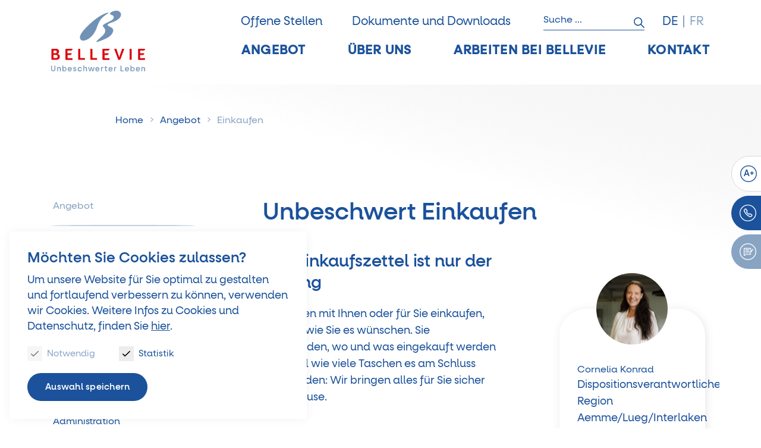

--- FILE ---
content_type: text/html; charset=UTF-8
request_url: https://www.bellevie.ch/angebot/einkaufen
body_size: 20332
content:
<!DOCTYPE html>
<!--
                                         
      ,---,  ,--,     .--.,   .--.,      
    ,---.'|,--.'|   ,--.'  \,--.'  \     
    |   | :|  |,    |  | /\/|  | /\/     
    |   | |`--'_    :  : :  :  : :       
  ,--.__| |,' ,'|   :  | |-,:  | |-,     
 /   ,'   |'  | |   |  : :/||  : :/|     
.   '  /  ||  | :   |  |  .'|  |  .'     
'   ; |:  |'  : |__ '  : '  '  : '       
|   | '/  '|  | '.'||  | |  |  | | ___   
|   :    :|;  :    ;|  : \  |  : \/  .\  
 \   \  /  |  ,   / |  |,'  |  |,'\  ; | 
  `----'    ---`-'  `--'    `--'   `--"  
                                         
-->
<html lang="de-CH">

<head>
    <meta charset="utf-8" />
    

        <title>BelleVie - Einkaufen</title>
    <meta name="description" content="Ihre Lebensfreude und Lebensqualität - dafür setzen wir uns ein.  Erleben Sie Gesellschaft, zu Hause oder unterwegs. Geniessen Sie Entlastung in Haushalt und Garten, lassen Sie sich zu Hause verwöhnen und finden Sie mehr Zeit für die schönen Dinge des Lebens.">
    <meta property="og:title" content="BelleVie - Einkaufen" />
    <meta property="og:description" content="Ihre Lebensfreude und Lebensqualität - dafür setzen wir uns ein.  Erleben Sie Gesellschaft, zu Hause oder unterwegs. Geniessen Sie Entlastung in Haushalt und Garten, lassen Sie sich zu Hause verwöhnen und finden Sie mehr Zeit für die schönen Dinge des Lebens.">
    <meta property="og:image" name="image"  content="/assets/images/share.jpg" />
<meta property="og:type" content="website" />
<meta property="og:locale" content="de_CH" />
<meta property="og:url" content="https://www.bellevie.ch/" />
<meta property="og:site_name" content="BelleVie" />
<meta property="og:image:width" content="1200" />
<meta property="og:image:height" content="627" />

<meta name="twitter:card" content="summary_large_image">
<meta name="twitter:site" content="@spitexbern">
<meta name="twitter:creator" content="@spitexbern">
<meta name="twitter:domain" content="bellevie.ch">
<meta name="twitter:url" content="https://www.bellevie.ch/">
<meta name="twitter:title" content="BelleVie - ">
<meta name="twitter:description" content="Ihre Lebensfreude und Lebensqualität - dafür setzen wir uns ein.  Erleben Sie Gesellschaft, zu Hause oder unterwegs. Geniessen Sie Entlastung in Haushalt und Garten, lassen Sie sich zu Hause verwöhnen und finden Sie mehr Zeit für die schönen Dinge des Lebens.">
<meta name="twitter:image:src" content="/assets/images/share_twitter.jpg">

<meta name="robots" content="index,follow">
<meta name="googlebot" content="index,follow">
    <meta name="viewport" content="width=device-width, initial-scale=1.0, maximum-scale=2.0, viewport-fit=cover" />
    <meta name="theme-color" content="#89A4C2">
    <meta name="author" content="diff. Kommunikation AG | Timo Grossenbacher" />
    <meta name="copyright" content="diff. Kommunikation AG" />

    <link rel="icon" type="image/png" href="/assets/images/favicon-16.png" sizes="16x16">
    <link rel="icon" type="image/png" href="/assets/images/favicon-32.png" sizes="32x32">

    <link rel="stylesheet" href="/assets/_dist/bundle-min-408459663c.css">

            
    <style>.mainfooter .logos a[href*=swissstaffing] {
    max-width: 250px;
}
</style></head>

        
<body class="site d-flex flex-column site-default type-default page-5242  hasSubnav  ">
    
    <header class="banner">
    <div class="d-flex justify-content-between container container-xxl align-items-start h-100">
                <a href="https://www.bellevie.ch/" class="logo d-block p-0 no-pseudo">
                            <svg xmlns="http://www.w3.org/2000/svg" width="274.773" height="177.618" viewBox="0 0 274.773 177.618">
  <g id="Bellevie_Logoentwicklung_Lay2_V2" transform="translate(-25.85 -26.989)">
    <g id="Gruppe_4472" data-name="Gruppe 4472" transform="translate(26.664 138.311)">
      <path id="Pfad_6547" data-name="Pfad 6547" d="M26.3,115.655V87.973c0-2.291.382-2.673,2.673-2.673H39.664c5.727,0,8.973,3.627,8.973,8.018,0,4.2-1.909,6.3-4.582,7.255,4.391.764,6.873,2.864,6.873,7.827,0,5.536-3.818,9.164-10.309,9.164H28.591C26.682,117.755,26.3,117.373,26.3,115.655Zm5.918-25.2v7.827h5.727c2.673,0,4.2-1.336,4.2-4.009s-1.527-3.818-4.391-3.818Zm0,12.982V112.6h6.873c3.436,0,5.346-1.718,5.346-4.582,0-3.055-1.909-4.582-5.346-4.582Z" transform="translate(-26.3 -85.3)" fill="#dc0811"/>
      <path id="Pfad_6548" data-name="Pfad 6548" d="M47.8,115.373v-27.3c0-2.482.382-2.673,2.673-2.673H66.7c1.336,0,1.718,0,1.718.955,0,2.1-1.718,4.391-5.536,4.391H53.909v7.636H64.218c1.336,0,1.718,0,1.718.955,0,2.1-1.718,4.391-5.536,4.391H54.1V112.7H66.509c1.527,0,1.909.382,1.909,1.909v1.336c0,1.718-.382,1.909-1.909,1.909H50.091C48.182,117.664,47.8,117.282,47.8,115.373Z" transform="translate(-6.754 -85.209)" fill="#dc0811"/>
      <path id="Pfad_6549" data-name="Pfad 6549" d="M67.3,115.373v-27.3c0-2.482.382-2.673,2.673-2.673h.764c2.291,0,2.673.382,2.673,2.673V112.51H85.246c1.718,0,1.909.382,1.909,1.909v1.336c0,1.718-.382,1.909-1.909,1.909H69.4C67.682,117.664,67.3,117.282,67.3,115.373Z" transform="translate(10.974 -85.209)" fill="#dc0811"/>
      <path id="Pfad_6550" data-name="Pfad 6550" d="M85.9,115.373v-27.3c0-2.482.382-2.673,2.673-2.673h.764c2.291,0,2.673.382,2.673,2.673V112.51h11.837c1.718,0,1.909.382,1.909,1.909v1.336c0,1.718-.382,1.909-1.909,1.909H88C86.282,117.664,85.9,117.282,85.9,115.373Z" transform="translate(27.884 -85.209)" fill="#dc0811"/>
      <path id="Pfad_6551" data-name="Pfad 6551" d="M104.5,115.373v-27.3c0-2.482.382-2.673,2.673-2.673H123.4c1.336,0,1.718,0,1.718.955,0,2.1-1.718,4.391-5.536,4.391h-8.973v7.636h10.309c1.336,0,1.718,0,1.718.955,0,2.1-1.718,4.391-5.536,4.391h-6.3V112.7h12.409c1.527,0,1.909.382,1.909,1.909v1.336c0,1.718-.382,1.909-1.909,1.909H106.982C104.882,117.664,104.5,117.282,104.5,115.373Z" transform="translate(44.793 -85.209)" fill="#dc0811"/>
      <path id="Pfad_6552" data-name="Pfad 6552" d="M135.674,106.109c.573,1.527.955,3.245,1.336,4.582a32.108,32.108,0,0,1,1.336-4.582l6.491-18.9c.573-1.527.955-1.909,2.673-1.909h2.482c1.336,0,1.718.764,1.336,1.909l-10.691,28.828c-.573,1.527-.955,1.718-2.673,1.718h-1.718c-1.909,0-2.1-.382-2.673-1.718L122.883,87.209c-.382-1.145-.191-1.909,1.145-1.909H126.7c1.718,0,2.1.191,2.673,1.909Z" transform="translate(61.347 -85.3)" fill="#dc0811"/>
      <path id="Pfad_6553" data-name="Pfad 6553" d="M152.209,115.373c0,1.909-.382,2.291-2.291,2.291h-1.527c-1.909,0-2.291-.382-2.291-2.291v-27.3c0-2.482.382-2.673,2.673-2.673h.764c2.291,0,2.673.382,2.673,2.673v27.3Z" transform="translate(82.613 -85.209)" fill="#dc0811"/>
      <path id="Pfad_6554" data-name="Pfad 6554" d="M159,115.373v-27.3c0-2.482.382-2.673,2.673-2.673H177.9c1.336,0,1.718,0,1.718.955,0,2.1-1.718,4.391-5.536,4.391h-8.973v7.636h10.309c1.336,0,1.718,0,1.718.955,0,2.1-1.718,4.391-5.536,4.391h-6.3V112.7h12.409c1.527,0,1.909.382,1.909,1.909v1.336c0,1.718-.382,1.909-1.909,1.909H161.482C159.382,117.664,159,117.282,159,115.373Z" transform="translate(94.34 -85.209)" fill="#dc0811"/>
    </g>
    <g id="Gruppe_4473" data-name="Gruppe 4473" transform="translate(25.9 186.994)">
      <path id="Pfad_6555" data-name="Pfad 6555" d="M25.9,121.609V111.3h2.291v10.118c0,2.482,1.336,4.009,3.818,4.009s3.818-1.527,3.818-4.009V111.3h2.291v10.118a5.713,5.713,0,0,1-6.109,6.109C28,127.718,25.9,125.237,25.9,121.609Z" transform="translate(-25.9 -110.345)" fill="#7192b6" stroke="#7192b6" stroke-miterlimit="10" stroke-width="0.1"/>
      <path id="Pfad_6556" data-name="Pfad 6556" d="M35.2,113.682h2.291v1.527h.191a3.931,3.931,0,0,1,3.436-1.909,4.365,4.365,0,0,1,4.391,4.582v7.636H43.218v-7.064a2.661,2.661,0,0,0-2.673-2.864,3.016,3.016,0,0,0-3.055,3.055v7.064H35.2V113.682Z" transform="translate(-17.445 -108.527)" fill="#7192b6" stroke="#7192b6" stroke-miterlimit="10" stroke-width="0.1"/>
      <path id="Pfad_6557" data-name="Pfad 6557" d="M45.682,126.264h0l-.191,1.718H43.2V110.8h2.291v6.873h.191a4.492,4.492,0,0,1,3.818-2.1c3.246,0,5.536,2.673,5.536,6.3s-2.482,6.3-5.727,6.3A4.33,4.33,0,0,1,45.682,126.264Zm7.255-4.2c0-2.482-1.527-4.2-3.627-4.2s-3.627,1.527-3.627,4.2c0,2.291,1.336,4.2,3.627,4.2A3.9,3.9,0,0,0,52.937,122.064Z" transform="translate(-10.172 -110.8)" fill="#7192b6" stroke="#7192b6" stroke-miterlimit="10" stroke-width="0.1"/>
      <path id="Pfad_6558" data-name="Pfad 6558" d="M51.5,119.7a5.927,5.927,0,0,1,5.918-6.3c3.627,0,5.727,2.673,5.727,6.109v.764H53.791a3.407,3.407,0,0,0,3.627,3.627,3.114,3.114,0,0,0,3.246-2.291l2.1.573A5.561,5.561,0,0,1,57.418,126,5.921,5.921,0,0,1,51.5,119.7Zm9.355-1.336a3.369,3.369,0,0,0-3.436-3.245,3.556,3.556,0,0,0-3.627,3.245Z" transform="translate(-2.626 -108.436)" fill="#7192b6" stroke="#7192b6" stroke-miterlimit="10" stroke-width="0.1"/>
      <path id="Pfad_6559" data-name="Pfad 6559" d="M59.6,122.273l2.1-.573a2.4,2.4,0,0,0,2.673,2.1q2.291,0,2.291-1.718c0-2.864-6.873-.573-6.873-5.346,0-2.1,1.718-3.436,4.391-3.436a4.174,4.174,0,0,1,4.391,3.245l-1.909.573a2.332,2.332,0,0,0-2.482-1.909c-1.336,0-2.1.573-2.1,1.527,0,2.673,6.873.382,6.873,5.155,0,2.291-1.909,3.818-4.773,3.818A3.976,3.976,0,0,1,59.6,122.273Z" transform="translate(4.737 -108.527)" fill="#7192b6" stroke="#7192b6" stroke-miterlimit="10" stroke-width="0.1"/>
      <path id="Pfad_6560" data-name="Pfad 6560" d="M66.7,119.6a5.966,5.966,0,0,1,6.109-6.3,5.7,5.7,0,0,1,5.727,4.391l-2.1.573A3.473,3.473,0,0,0,73,115.4a4.219,4.219,0,0,0,0,8.4,3.5,3.5,0,0,0,3.436-2.673l2.291.573A5.555,5.555,0,0,1,73,126.091,6.275,6.275,0,0,1,66.7,119.6Z" transform="translate(11.192 -108.527)" fill="#7192b6" stroke="#7192b6" stroke-miterlimit="10" stroke-width="0.1"/>
      <path id="Pfad_6561" data-name="Pfad 6561" d="M75.391,110.8h2.291v6.873h.191a3.931,3.931,0,0,1,3.436-1.909,4.365,4.365,0,0,1,4.391,4.582v7.636H83.409v-7.255a2.812,2.812,0,0,0-2.864-2.864,2.861,2.861,0,0,0-3.055,2.864v7.255H75.2V110.8Z" transform="translate(18.92 -110.8)" fill="#7192b6" stroke="#7192b6" stroke-miterlimit="10" stroke-width="0.1"/>
      <path id="Pfad_6562" data-name="Pfad 6562" d="M82.6,113.5h2.482l2.482,9.927h.191l2.673-9.927h3.055l2.673,9.927h.191l2.482-9.927h2.482l-3.436,12.027H94.818l-2.673-9.737h-.191l-2.482,9.737H86.418Z" transform="translate(25.647 -108.345)" fill="#7192b6" stroke="#7192b6" stroke-miterlimit="10" stroke-width="0.1"/>
      <path id="Pfad_6563" data-name="Pfad 6563" d="M93.8,119.7a5.927,5.927,0,0,1,5.918-6.3c3.627,0,5.727,2.673,5.727,6.109v.764H96.091a3.407,3.407,0,0,0,3.627,3.627,3.114,3.114,0,0,0,3.245-2.291l2.1.573A5.561,5.561,0,0,1,99.718,126,5.921,5.921,0,0,1,93.8,119.7Zm9.355-1.336a3.369,3.369,0,0,0-3.436-3.245,3.556,3.556,0,0,0-3.627,3.245Z" transform="translate(35.829 -108.436)" fill="#7192b6" stroke="#7192b6" stroke-miterlimit="10" stroke-width="0.1"/>
      <path id="Pfad_6564" data-name="Pfad 6564" d="M102.3,113.591h2.291V115.5h.191a3.51,3.51,0,0,1,3.245-2.1h.764v2.291h-1.145c-2.1,0-3.055,1.527-3.055,3.818v6.109H102.3Z" transform="translate(43.557 -108.436)" fill="#7192b6" stroke="#7192b6" stroke-miterlimit="10" stroke-width="0.1"/>
      <path id="Pfad_6565" data-name="Pfad 6565" d="M109.8,123.537v-6.491h-2.1v-1.909h2.291V111.7h2.1v3.436h3.627v1.909h-3.627v6.491c0,1.145.382,1.527,1.527,1.527h1.909v1.909h-1.909C111.327,127.164,109.8,126.018,109.8,123.537Z" transform="translate(48.466 -109.982)" fill="#7192b6" stroke="#7192b6" stroke-miterlimit="10" stroke-width="0.1"/>
      <path id="Pfad_6566" data-name="Pfad 6566" d="M113.9,119.7a5.927,5.927,0,0,1,5.918-6.3c3.627,0,5.727,2.673,5.727,6.109v.764h-9.355a3.407,3.407,0,0,0,3.627,3.627,3.114,3.114,0,0,0,3.245-2.291l2.1.573A5.561,5.561,0,0,1,119.818,126,5.921,5.921,0,0,1,113.9,119.7Zm9.355-1.336a3.369,3.369,0,0,0-3.436-3.245,3.556,3.556,0,0,0-3.627,3.245Z" transform="translate(54.103 -108.436)" fill="#7192b6" stroke="#7192b6" stroke-miterlimit="10" stroke-width="0.1"/>
      <path id="Pfad_6567" data-name="Pfad 6567" d="M122.4,113.591h2.291V115.5h.191a3.51,3.51,0,0,1,3.245-2.1h.764v2.291h-1.145c-2.1,0-3.055,1.527-3.055,3.818v6.109H122.4Z" transform="translate(61.83 -108.436)" fill="#7192b6" stroke="#7192b6" stroke-miterlimit="10" stroke-width="0.1"/>
      <path id="Pfad_6568" data-name="Pfad 6568" d="M132.391,111.4h2.291v13.937h6.682v2.1H132.2V111.4Z" transform="translate(70.74 -110.255)" fill="#7192b6" stroke="#7192b6" stroke-miterlimit="10" stroke-width="0.1"/>
      <path id="Pfad_6569" data-name="Pfad 6569" d="M139.1,119.7a5.927,5.927,0,0,1,5.918-6.3c3.627,0,5.727,2.673,5.727,6.109v.764h-9.355a3.407,3.407,0,0,0,3.627,3.627,3.114,3.114,0,0,0,3.245-2.291l2.1.573A5.561,5.561,0,0,1,145.018,126,5.921,5.921,0,0,1,139.1,119.7Zm9.355-1.336a3.369,3.369,0,0,0-3.436-3.245,3.556,3.556,0,0,0-3.627,3.245Z" transform="translate(77.013 -108.436)" fill="#7192b6" stroke="#7192b6" stroke-miterlimit="10" stroke-width="0.1"/>
      <path id="Pfad_6570" data-name="Pfad 6570" d="M149.982,126.264h0l-.191,1.718H147.5V110.8h2.291v6.873h.191a4.492,4.492,0,0,1,3.818-2.1c3.245,0,5.536,2.673,5.536,6.3s-2.482,6.3-5.727,6.3A4.33,4.33,0,0,1,149.982,126.264Zm7.255-4.2c0-2.482-1.527-4.2-3.627-4.2s-3.627,1.527-3.627,4.2c0,2.291,1.336,4.2,3.627,4.2A3.9,3.9,0,0,0,157.237,122.064Z" transform="translate(84.649 -110.8)" fill="#7192b6" stroke="#7192b6" stroke-miterlimit="10" stroke-width="0.1"/>
      <path id="Pfad_6571" data-name="Pfad 6571" d="M155.8,119.7a5.927,5.927,0,0,1,5.918-6.3c3.627,0,5.727,2.673,5.727,6.109v.764h-9.355a3.407,3.407,0,0,0,3.627,3.627,3.114,3.114,0,0,0,3.245-2.291l2.1.573A5.561,5.561,0,0,1,161.718,126,5.921,5.921,0,0,1,155.8,119.7Zm9.355-1.336a3.369,3.369,0,0,0-3.436-3.245,3.556,3.556,0,0,0-3.627,3.245Z" transform="translate(92.195 -108.436)" fill="#7192b6" stroke="#7192b6" stroke-miterlimit="10" stroke-width="0.1"/>
      <path id="Pfad_6572" data-name="Pfad 6572" d="M164.3,113.682h2.291v1.527h.191a3.931,3.931,0,0,1,3.436-1.909,4.365,4.365,0,0,1,4.391,4.582v7.636h-2.291v-7.064a2.661,2.661,0,0,0-2.673-2.864,3.016,3.016,0,0,0-3.055,3.055v7.064H164.3V113.682Z" transform="translate(99.922 -108.527)" fill="#7192b6" stroke="#7192b6" stroke-miterlimit="10" stroke-width="0.1"/>
    </g>
    <g id="Gruppe_4474" data-name="Gruppe 4474" transform="translate(110.092 26.989)">
      <path id="Pfad_6573" data-name="Pfad 6573" d="M154.4,27.01c-8.782-.382-18.518,4.773-19.282,7.827-.764,3.818,5.155,3.818,8.591,6.491,3.055,2.482,3.818,6.682-.764,11.264-4.773,4.964-25.773,12.027-28.637,17.182-.764,1.336.191,3.055,1.527,4.582,5.346,6.3,11.455,14.891-7.636,30.355-9.546,8.4-14.127,12.027-12.791,13.364,1.909,1.909,22.146-7.064,28.064-9.737,16.991-8.018,22.909-19.855,20.428-27.11-.955-3.055-4.773-5.346-10.5-8.018-7.446-3.246-5.918-6.682-1.527-8.591,3.055-1.336,7.446-2.673,12.218-4.582C176.928,47.628,169.673,27.391,154.4,27.01Z" transform="translate(-47.108 -26.989)" fill="#7192b6"/>
      <path id="Pfad_6574" data-name="Pfad 6574" d="M150.565,30.075c-14.128,3.246-34.173,17.182-47.728,29.4C93.291,68.067,70,89.831,70,101.667c0,6.682,3.818,10.309,9.737,10.309,6.3,0,28.446-6.491,39.9-38.946,7.064-19.664,11.837-27.11,29.21-38.755,4.009-2.673,4.964-3.436,4.582-3.818A3.037,3.037,0,0,0,150.565,30.075Z" transform="translate(-70 -24.328)" fill="#7192b6"/>
    </g>
  </g>
</svg>
                    </a>

        <nav class="mainnav d-flex flex-column justify-content-end d-xl-grid align-items-xl-center" role="navigation" aria-label="Main"> 
            
                        <ul class="nav main">
                 
                    <li class="nav-item parent">
                        <a href="https://www.bellevie.ch/angebot">Angebot</a>


                                                    <span class="d-lg-none"><svg xmlns="http://www.w3.org/2000/svg" width="8.485" height="14.142" viewBox="0 0 8.485 14.142">
  <g data-name="Gruppe 4791" transform="translate(-74.953 -46.669) rotate(-45)">
    <line data-name="Linie 167" y2="8" transform="translate(20 88)" fill="none" stroke="currentColor" stroke-linecap="square" stroke-width="2"/>
    <line data-name="Linie 168" x1="8" transform="translate(12 96)" fill="none" stroke="currentColor" stroke-linecap="square" stroke-width="2"/>
  </g>
</svg></span>

                            <ul class="navbar-nav flex-column">
                                <li class="navback">
                                    <button type="button" class="btn btn-link d-flex align-items-center d-lg-none" aria-label="Eine Navigationsebene zurück">
                                        <svg xmlns="http://www.w3.org/2000/svg" width="8.485" height="14.142" viewBox="0 0 8.485 14.142">
  <g data-name="Gruppe 4871" transform="translate(83.439 60.811) rotate(135)">
    <line data-name="Linie 167" y2="8" transform="translate(20 88)" fill="none" stroke="currentColor" stroke-linecap="square" stroke-width="2"/>
    <line data-name="Linie 168" x1="8" transform="translate(12 96)" fill="none" stroke="currentColor" stroke-linecap="square" stroke-width="2"/>
  </g>
</svg>                                        Zurück
                                    </button>
                                </li>
                                 
                    <li class="nav-item">
                        <a href="https://www.bellevie.ch/angebot/betreuung-und-begleitung">Betreuung und Begleitung</a>


                                            </li>
                 
                    <li class="nav-item">
                        <a href="https://www.bellevie.ch/angebot/reinigung">Reinigung</a>


                                            </li>
                 
                    <li class="nav-item">
                        <a href="https://www.bellevie.ch/angebot/waesche">Wäsche</a>


                                            </li>
                 
                    <li class="nav-item">
                        <a href="https://www.bellevie.ch/angebot/einkaufen">Einkaufen</a>


                                            </li>
                 
                    <li class="nav-item">
                        <a href="https://www.bellevie.ch/angebot/nachtbetreuung">Nachtbetreuung</a>


                                            </li>
                 
                    <li class="nav-item">
                        <a href="https://www.bellevie.ch/angebot/fahrdienst">Fahrdienst</a>


                                            </li>
                 
                    <li class="nav-item">
                        <a href="https://www.bellevie.ch/angebot/kochen">Kochen</a>


                                            </li>
                 
                    <li class="nav-item">
                        <a href="https://www.bellevie.ch/angebot/administration">Administration</a>


                                            </li>
                 
                    <li class="nav-item">
                        <a href="https://www.bellevie.ch/angebot/schoenheitspflege">Schönheitspflege</a>


                                            </li>
                 
                    <li class="nav-item">
                        <a href="https://www.bellevie.ch/angebot/pflanzen-und-garten">Pflanzen und Garten</a>


                                            </li>
                                            </ul>
                                            </li>
                 
                    <li class="nav-item parent">
                        <a href="https://www.bellevie.ch/ueber-uns">Über uns</a>


                                                    <span class="d-lg-none"><svg xmlns="http://www.w3.org/2000/svg" width="8.485" height="14.142" viewBox="0 0 8.485 14.142">
  <g data-name="Gruppe 4791" transform="translate(-74.953 -46.669) rotate(-45)">
    <line data-name="Linie 167" y2="8" transform="translate(20 88)" fill="none" stroke="currentColor" stroke-linecap="square" stroke-width="2"/>
    <line data-name="Linie 168" x1="8" transform="translate(12 96)" fill="none" stroke="currentColor" stroke-linecap="square" stroke-width="2"/>
  </g>
</svg></span>

                            <ul class="navbar-nav flex-column">
                                <li class="navback">
                                    <button type="button" class="btn btn-link d-flex align-items-center d-lg-none" aria-label="Eine Navigationsebene zurück">
                                        <svg xmlns="http://www.w3.org/2000/svg" width="8.485" height="14.142" viewBox="0 0 8.485 14.142">
  <g data-name="Gruppe 4871" transform="translate(83.439 60.811) rotate(135)">
    <line data-name="Linie 167" y2="8" transform="translate(20 88)" fill="none" stroke="currentColor" stroke-linecap="square" stroke-width="2"/>
    <line data-name="Linie 168" x1="8" transform="translate(12 96)" fill="none" stroke="currentColor" stroke-linecap="square" stroke-width="2"/>
  </g>
</svg>                                        Zurück
                                    </button>
                                </li>
                                 
                    <li class="nav-item">
                        <a href="https://www.bellevie.ch/ueber-uns/team">Team Geschäftsstelle</a>


                                            </li>
                 
                    <li class="nav-item">
                        <a href="https://www.bellevie.ch/ueber-uns/mitarbeitende">Mitarbeitende</a>


                                            </li>
                 
                    <li class="nav-item">
                        <a href="https://www.bellevie.ch/ueber-uns/einsatzcoaches">Einsatzcoaches</a>


                                            </li>
                 
                    <li class="nav-item">
                        <a href="https://www.bellevie.ch/ueber-uns/verwaltungsrat">Verwaltungsrat</a>


                                            </li>
                 
                    <li class="nav-item">
                        <a href="https://www.bellevie.ch/ueber-uns/partner">Partner</a>


                                            </li>
                                            </ul>
                                            </li>
                 
                    <li class="nav-item">
                        <a href="https://www.bellevie.ch/arbeiten-bei-bellevie">Arbeiten bei BelleVie</a>


                                            </li>
                 
                    <li class="nav-item">
                        <a href="https://www.bellevie.ch/kontakt">Kontakt</a>


                                            </li>
                            </ul>

                        <ul  class="nav meta flex-column flex-xl-row justify-content-xl-end order-xl-1"><li  class="nav-item"><a  class="nav-link" href="https://www.bellevie.ch/offene-stellen">Offene Stellen</a></li><li  class="nav-item"><a  class="nav-link" href="https://www.bellevie.ch/dokumente-und-downloads">Dokumente und Downloads</a></li></ul>


            <ul class="langselect nav order-lg-2">
            <li class="nav-item">
                                                                    
                            <span>de</span>
                    </li>
            <li class="nav-item">
                                                                    
                                                                    <a href="https://www.bellevie.ch/fr/offre/offre-courses">fr</a>
                                    </li>
    </ul>
            <form class="search top d-none d-xl-block" method="get" action="?">
                <input type="text" class="search-input" placeholder="Suche ..." autocomplete="off">
                <label class="visually-hidden" for="search-input">Suchbegriff eingeben</label>

                <button class="ico" type="submit" aria-label="Suche eingeben">
                    <svg xmlns="http://www.w3.org/2000/svg" width="23.045" height="22.987" viewBox="0 0 23.045 22.987">
    <path id="Icon_ionic-ios-search" data-name="Icon ionic-ios-search" d="M27.014,25.631l-6.336-6.4a9.029,9.029,0,1,0-1.37,1.388L25.6,26.977a.975.975,0,0,0,1.376.036A.981.981,0,0,0,27.014,25.631ZM13.583,20.7a7.13,7.13,0,1,1,5.043-2.088A7.086,7.086,0,0,1,13.583,20.7Z" transform="translate(-4.4 -4.393)" stroke="#FFF" stroke-width="0.2" fill="#FFF" />
</svg>                </button>
            </form>

            <form class="search bottom" method="get" action="?">
                <div class="container">
                    <input type="text" class="search-input" placeholder="Suchbegriff eingeben ..." autocomplete="off">
                    <label class="visually-hidden" for="search-input">Suchbegriff eingeben</label>

                    <button class="btn btn-primary" type="submit" aria-label="Suche eingeben">Suchen</button>

                    <button class="close" type="button" title="Suche schliessen" aria-label="Suche schliessen">
                        <svg xmlns="http://www.w3.org/2000/svg" width="16" height="16" fill="currentColor" class="bi bi-x" viewBox="0 0 16 16">
                            <path d="M4.646 4.646a.5.5 0 0 1 .708 0L8 7.293l2.646-2.647a.5.5 0 0 1 .708.708L8.707 8l2.647 2.646a.5.5 0 0 1-.708.708L8 8.707l-2.646 2.647a.5.5 0 0 1-.708-.708L7.293 8 4.646 5.354a.5.5 0 0 1 0-.708z"/>
                        </svg>
                    </button>
                        
                    <div class="search-results"></div>
                </div>
            </form>
        </nav>

        <button class="ico searchtrigger ms-auto d-xl-none" type="button">
            <svg xmlns="http://www.w3.org/2000/svg" width="23.045" height="22.987" viewBox="0 0 23.045 22.987">
    <path id="Icon_ionic-ios-search" data-name="Icon ionic-ios-search" d="M27.014,25.631l-6.336-6.4a9.029,9.029,0,1,0-1.37,1.388L25.6,26.977a.975.975,0,0,0,1.376.036A.981.981,0,0,0,27.014,25.631ZM13.583,20.7a7.13,7.13,0,1,1,5.043-2.088A7.086,7.086,0,0,1,13.583,20.7Z" transform="translate(-4.4 -4.393)" stroke="#FFF" stroke-width="0.2" fill="#FFF" />
</svg>            <span class="close"></span>
        </button>

        <button class="hamburger d-xl-none" type="button" aria-controls="menu" aria-label="Menü öffnen/schliessen">
            <span></span>
        </button>
    </div>
</header>    
            <div class="container flex-grow-1 hasSubnav">
            <nav class="breadcrumbs container mt-4 d-none d-lg-block">
    <div class="row">
        <div class="col-12 col-lg-10 offset-lg-1 mt-4">
            <ol class="breadcrumb m-0">
                <li>
                    <a href="/" title="Home">Home</a>
                </li>
                                                    <li>
                        <a href="https://www.bellevie.ch/angebot">Angebot</a> 
                    </li>
                                <li>Einkaufen</li>
            </ol>
        </div>
    </div>
</nav>            <div class="row align-items-start">
                <aside class="sidebar col-lg-3 col-xxl-2">
                    <nav class="subnav d-flex flex-lg-column"> 
                                                <a href="https://www.bellevie.ch/angebot" title="Angebot" class="parentNode d-none d-lg-block">Angebot</a>
                        <ul class="nav d-flex flex-lg-column">
                                                            <li><a href="https://www.bellevie.ch/angebot/betreuung-und-begleitung" title="Betreuung und Begleitung" >Betreuung und Begleitung</a></li>
                                                            <li><a href="https://www.bellevie.ch/angebot/reinigung" title="Reinigung" >Reinigung</a></li>
                                                            <li><a href="https://www.bellevie.ch/angebot/einkaufen" title="Einkaufen" class="active">Einkaufen</a></li>
                                                            <li><a href="https://www.bellevie.ch/angebot/schoenheitspflege" title="Schönheitspflege" >Schönheitspflege</a></li>
                                                            <li><a href="https://www.bellevie.ch/angebot/fahrdienst" title="Fahrdienst" >Fahrdienst</a></li>
                                                            <li><a href="https://www.bellevie.ch/angebot/waesche" title="Wäsche" >Wäsche</a></li>
                                                            <li><a href="https://www.bellevie.ch/angebot/kochen" title="Kochen" >Kochen</a></li>
                                                            <li><a href="https://www.bellevie.ch/angebot/administration" title="Administration" >Administration</a></li>
                                                            <li><a href="https://www.bellevie.ch/angebot/nachtbetreuung" title="Nachtbetreuung" >Nachtbetreuung</a></li>
                                                            <li><a href="https://www.bellevie.ch/angebot/pflanzen-und-garten" title="Pflanzen und Garten" >Pflanzen und Garten</a></li>
                                                    </ul>
                    </nav>
                </aside>
                    <section class="content col-lg-9 col-xxl-10">
                    
                    
   
        
        
                    <div class="section section-text ">
    <div class="container px-0">
        <div class="row">
                            <div class="col-lg-12">
                    
                                            <div class="row">
                            <div class="col-lg-12 col-xl-7 offset-xl-1">
                                <h1>Unbeschwert Einkaufen</h1>
                            </div>
                        </div>
                                        <div class="row position-relative">
                        <div class="col-md-7 offset-lg-1 col-xl-6 offset-xl-1 ">
                             

                                                            <h3>Der Einkaufszettel ist nur der Anfang</h3><p>Wir gehen mit Ihnen oder für Sie einkaufen, ganz so wie Sie es wünschen. Sie entscheiden, wo und was eingekauft werden soll. Egal wie viele Taschen es am Schluss sein werden: Wir bringen alles für Sie sicher nach Hause.</p><h3>Preisbeispiele</h3><p>Sie können die Dienstleistungen einzeln oder kombiniert buchen. Die Mindestdauer pro Einsatz liegt bei 1,5 Stunden.<br /><br /> </p>
                            
                                                    </div>
                        <div class="rightcol col-md-5 col-lg-4 col-xl-4 offset-xl-1 ">
                            <div class="row">
                                                                    <div class="col-12 p-0 mb-5 mt-5 mt-md-0">                                                                                <div class="swiper-container swiper swiper-contact">
                                                                                        <div class="swiper-wrapper">
                                                                                                    <div class="swiper-slide">
                                                        <div class="contact box shadow">
                                                            <div class="ratio ratio-1x1 rounded-circle overflow-hidden">
                                                                <img src="https://www.bellevie.ch/assets/uploads/_400x400_crop_center-center_90_none_ns/AZ_0200_q_bellevie_portrait_230724.jpg" width="400" height="400" alt="AZ 0200 q bellevie portrait 230724" title="AZ 0200 q bellevie portrait 230724" class="fit">
                                                            </div>
                                                            <span class="d-block">Cornelia Konrad</span>
                                                            <p>Dispositionsverantwortliche <br />Region Aemme/Lueg/Interlaken<br />031 537 07 00<br /><a href="mailto:info@bellevie.ch">E-Mail</a></p>
                                                        </div>
                                                    </div>
                                                                                            </div>
                                            <div class="swiper-pagination"></div>
                                        </div>
                                                                            </div>
                                
                                                                    <div class="col-12">
                                        <h4>Ihre individuelle Buchungsanfrage</h4>
                                        <a href="https://www.bellevie.ch/buchungsanfrage" class="btn btn-primary">
                                                                                                                                        Buchungsanfrage
                                                                                    </a>
                                    </div>
                                                            </div>
                        </div>
                    </div>
                </div>
                    </div>
    </div>
</div>

                    <div class="section section-diagram ">
    <div class="container">
        <div class="row">
            <div class="col-lg-11 offset-xl-1">
                <div class="row flex-nowrap diagrams">
                                            <div class="col-4">
                            <div class="box plaster">
                                <div class="single-chart position-relative ">
                                    <svg viewBox="0 0 36 36" width="36" height="36" class="circular-chart w-100">
                                        <path class="circle-bg"
                                            d="M18 2.0845
                                            a 15.9155 15.9155 0 0 1 0 31.831
                                            a 15.9155 15.9155 0 0 1 0 -31.831"
                                        />
                                                                                <path class="circle"
                                            stroke-dasharray="100,100"
                                            d="M18 2.0845
                                            a 15.9155 15.9155 0 0 1 0 31.831
                                            a 15.9155 15.9155 0 0 1 0 -31.831"
                                        />  
                                                                                <text x="18" y="22.8" class="percentage">
                                                                                            1.5 h
                                                                                    </text>
                                        <text x="23" y="22.8" class="percentage">
                                                                                    </text>
                                    </svg>
                                       
                                        <svg class="icon1" width="79.824" height="81.365" xmlns="http://www.w3.org/2000/svg" viewBox="0 0 79.824 81.365">
  <g id="caagrgretb-Gruppe_4653" data-name="Gruppe 4653" transform="translate(1.5 1.522)">
    <path id="caagrgretb-Pfad_6648" data-name="Pfad 6648" d="M492.34,192.8V178.253h7.326" transform="translate(-464.565 -155.703)" fill="none" stroke="#89a4c2" stroke-linecap="round" stroke-linejoin="round" stroke-width="3"></path>
    <path id="caagrgretb-Pfad_6649" data-name="Pfad 6649" d="M499.39,178.253h9.4V192.8" transform="translate(-457.426 -155.703)" fill="none" stroke="#89a4c2" stroke-linecap="round" stroke-linejoin="round" stroke-width="3"></path>
    <g id="caagrgretb-Gruppe_4650" data-name="Gruppe 4650" transform="translate(52.933)">
      <path id="caagrgretb-Pfad_6650" data-name="Pfad 6650" d="M504.84,204.151l9.46-31.841a7.37,7.37,0,0,1,14.431,2.113,7.627,7.627,0,0,1-.3,2.093l-8.212,27.634" transform="translate(-504.84 -167.049)" fill="none" stroke="#89a4c2" stroke-linecap="round" stroke-linejoin="round" stroke-width="3"></path>
      <line id="caagrgretb-Linie_133" data-name="Linie 133" y1="4.377" x2="8.077" transform="translate(10.922 10.453)" fill="none" stroke="#89a4c2" stroke-linecap="round" stroke-linejoin="round" stroke-width="3"></line>
      <line id="caagrgretb-Linie_134" data-name="Linie 134" y1="4.377" x2="8.077" transform="translate(8.577 18.344)" fill="none" stroke="#89a4c2" stroke-linecap="round" stroke-linejoin="round" stroke-width="3"></line>
      <line id="caagrgretb-Linie_135" data-name="Linie 135" y1="4.377" x2="8.077" transform="translate(6.233 26.234)" fill="none" stroke="#89a4c2" stroke-linecap="round" stroke-linejoin="round" stroke-width="3"></line>
    </g>
    <g id="caagrgretb-Gruppe_4651" data-name="Gruppe 4651" transform="translate(0 6.835)">
      <path id="caagrgretb-Pfad_6651" data-name="Pfad 6651" d="M506.194,200.712l.1-4.488.02-.906.2-9.158.04-1.61a3.84,3.84,0,0,0-5.515-3.522l-1.047.5-2.335-7.366a4.575,4.575,0,0,0-8.01-1.369l-3.482-1.952a3.84,3.84,0,0,0-5.474,4.045l.865,3.884a4.58,4.58,0,0,0-1.047,8.071l6.38,4.388-.785.845a3.82,3.82,0,0,0,1.751,6.3l8.252,2.335" transform="translate(-478.54 -170.445)" fill="none" stroke="#89a4c2" stroke-linecap="round" stroke-linejoin="round" stroke-width="3"></path>
      <path id="caagrgretb-Pfad_6652" data-name="Pfad 6652" d="M499.585,196.805l-4.569-6.179-6.078-8.212-6-8.111" transform="translate(-474.084 -166.538)" fill="none" stroke="#89a4c2" stroke-linecap="round" stroke-linejoin="round" stroke-width="3"></path>
      <path id="caagrgretb-Pfad_6653" data-name="Pfad 6653" d="M491.323,174.223l-1.237,8.277-8.277-1.237" transform="translate(-475.229 -166.619)" fill="none" stroke="#89a4c2" stroke-linecap="round" stroke-linejoin="round" stroke-width="3"></path>
      <path id="caagrgretb-Pfad_6654" data-name="Pfad 6654" d="M494.338,178.3l-1.237,8.277-8.277-1.237" transform="translate(-472.176 -162.493)" fill="none" stroke="#89a4c2" stroke-linecap="round" stroke-linejoin="round" stroke-width="3"></path>
    </g>
    <g id="caagrgretb-Gruppe_4652" data-name="Gruppe 4652" transform="translate(4.307 14.862)">
      <path id="caagrgretb-Pfad_6655" data-name="Pfad 6655" d="M499.39,185.483h30.794v8.554H499.39" transform="translate(-461.733 -163.243)" fill="none" stroke="#89a4c2" stroke-linecap="round" stroke-linejoin="round" stroke-width="3"></path>
      <path id="caagrgretb-Pfad_6656" data-name="Pfad 6656" d="M511.474,194.037H480.68v-8.554h30.794" transform="translate(-480.68 -163.243)" fill="none" stroke="#89a4c2" stroke-linecap="round" stroke-linejoin="round" stroke-width="3"></path>
      <path id="caagrgretb-Pfad_6657" data-name="Pfad 6657" d="M510.046,189.733H482.09l5.716,32.686h51.343l5.716-32.686H516.909" transform="translate(-479.252 -158.939)" fill="none" stroke="#89a4c2" stroke-linecap="round" stroke-linejoin="round" stroke-width="3"></path>
      <path id="caagrgretb-Pfad_6658" data-name="Pfad 6658" d="M502.843,176.466v34.095a4.2,4.2,0,0,0-.6-.262,7.741,7.741,0,0,0-2.838-.543,7.823,7.823,0,0,0-2.838.543,5.144,5.144,0,0,0-.584.262V176.466a2.044,2.044,0,0,1,2.053-2.033h2.757A2.044,2.044,0,0,1,502.843,176.466Z" transform="translate(-465.186 -174.433)" fill="none" stroke="#89a4c2" stroke-linecap="round" stroke-linejoin="round" stroke-width="3"></path>
      <path id="caagrgretb-Pfad_6659" data-name="Pfad 6659" d="M509.257,199.671a7.7,7.7,0,1,1-11.13-6.883,5.147,5.147,0,0,1,.584-.262,7.822,7.822,0,0,1,2.838-.543,7.741,7.741,0,0,1,2.838.543,4.2,4.2,0,0,1,.6.262A7.679,7.679,0,0,1,509.257,199.671Z" transform="translate(-467.333 -156.66)" fill="none" stroke="#89a4c2" stroke-linecap="round" stroke-linejoin="round" stroke-width="3"></path>
      <circle id="caagrgretb-Ellipse_52" data-name="Ellipse 52" cx="3.138" cy="3.138" r="3.138" transform="translate(31.087 39.879)" fill="none" stroke="#89a4c2" stroke-linecap="round" stroke-linejoin="round" stroke-width="3"></circle>
    </g>
  </g>
</svg>

                                                                                                        </div>
                                <span class="title d-block mt-4 mb-3">1,5 Stunden Einkaufen</span>
                                <span class="price">Preis: <u>CHF ca. 97.30</u></span>
                            </div>
                        </div>
                                            <div class="col-4">
                            <div class="box plaster">
                                <div class="single-chart position-relative ">
                                    <svg viewBox="0 0 36 36" width="36" height="36" class="circular-chart w-100">
                                        <path class="circle-bg"
                                            d="M18 2.0845
                                            a 15.9155 15.9155 0 0 1 0 31.831
                                            a 15.9155 15.9155 0 0 1 0 -31.831"
                                        />
                                                                                <path class="circle"
                                            stroke-dasharray="100,100"
                                            d="M18 2.0845
                                            a 15.9155 15.9155 0 0 1 0 31.831
                                            a 15.9155 15.9155 0 0 1 0 -31.831"
                                        />  
                                                                                <text x="18" y="22.8" class="percentage">
                                                                                            2.5 h
                                                                                    </text>
                                        <text x="23" y="22.8" class="percentage">
                                                                                    </text>
                                    </svg>
                                       
                                        <svg class="icon1" width="79.824" height="81.365" xmlns="http://www.w3.org/2000/svg" viewBox="0 0 79.824 81.365">
  <g id="lvegbhnvfh-Gruppe_4653" data-name="Gruppe 4653" transform="translate(1.5 1.522)">
    <path id="lvegbhnvfh-Pfad_6648" data-name="Pfad 6648" d="M492.34,192.8V178.253h7.326" transform="translate(-464.565 -155.703)" fill="none" stroke="#89a4c2" stroke-linecap="round" stroke-linejoin="round" stroke-width="3"></path>
    <path id="lvegbhnvfh-Pfad_6649" data-name="Pfad 6649" d="M499.39,178.253h9.4V192.8" transform="translate(-457.426 -155.703)" fill="none" stroke="#89a4c2" stroke-linecap="round" stroke-linejoin="round" stroke-width="3"></path>
    <g id="lvegbhnvfh-Gruppe_4650" data-name="Gruppe 4650" transform="translate(52.933)">
      <path id="lvegbhnvfh-Pfad_6650" data-name="Pfad 6650" d="M504.84,204.151l9.46-31.841a7.37,7.37,0,0,1,14.431,2.113,7.627,7.627,0,0,1-.3,2.093l-8.212,27.634" transform="translate(-504.84 -167.049)" fill="none" stroke="#89a4c2" stroke-linecap="round" stroke-linejoin="round" stroke-width="3"></path>
      <line id="lvegbhnvfh-Linie_133" data-name="Linie 133" y1="4.377" x2="8.077" transform="translate(10.922 10.453)" fill="none" stroke="#89a4c2" stroke-linecap="round" stroke-linejoin="round" stroke-width="3"></line>
      <line id="lvegbhnvfh-Linie_134" data-name="Linie 134" y1="4.377" x2="8.077" transform="translate(8.577 18.344)" fill="none" stroke="#89a4c2" stroke-linecap="round" stroke-linejoin="round" stroke-width="3"></line>
      <line id="lvegbhnvfh-Linie_135" data-name="Linie 135" y1="4.377" x2="8.077" transform="translate(6.233 26.234)" fill="none" stroke="#89a4c2" stroke-linecap="round" stroke-linejoin="round" stroke-width="3"></line>
    </g>
    <g id="lvegbhnvfh-Gruppe_4651" data-name="Gruppe 4651" transform="translate(0 6.835)">
      <path id="lvegbhnvfh-Pfad_6651" data-name="Pfad 6651" d="M506.194,200.712l.1-4.488.02-.906.2-9.158.04-1.61a3.84,3.84,0,0,0-5.515-3.522l-1.047.5-2.335-7.366a4.575,4.575,0,0,0-8.01-1.369l-3.482-1.952a3.84,3.84,0,0,0-5.474,4.045l.865,3.884a4.58,4.58,0,0,0-1.047,8.071l6.38,4.388-.785.845a3.82,3.82,0,0,0,1.751,6.3l8.252,2.335" transform="translate(-478.54 -170.445)" fill="none" stroke="#89a4c2" stroke-linecap="round" stroke-linejoin="round" stroke-width="3"></path>
      <path id="lvegbhnvfh-Pfad_6652" data-name="Pfad 6652" d="M499.585,196.805l-4.569-6.179-6.078-8.212-6-8.111" transform="translate(-474.084 -166.538)" fill="none" stroke="#89a4c2" stroke-linecap="round" stroke-linejoin="round" stroke-width="3"></path>
      <path id="lvegbhnvfh-Pfad_6653" data-name="Pfad 6653" d="M491.323,174.223l-1.237,8.277-8.277-1.237" transform="translate(-475.229 -166.619)" fill="none" stroke="#89a4c2" stroke-linecap="round" stroke-linejoin="round" stroke-width="3"></path>
      <path id="lvegbhnvfh-Pfad_6654" data-name="Pfad 6654" d="M494.338,178.3l-1.237,8.277-8.277-1.237" transform="translate(-472.176 -162.493)" fill="none" stroke="#89a4c2" stroke-linecap="round" stroke-linejoin="round" stroke-width="3"></path>
    </g>
    <g id="lvegbhnvfh-Gruppe_4652" data-name="Gruppe 4652" transform="translate(4.307 14.862)">
      <path id="lvegbhnvfh-Pfad_6655" data-name="Pfad 6655" d="M499.39,185.483h30.794v8.554H499.39" transform="translate(-461.733 -163.243)" fill="none" stroke="#89a4c2" stroke-linecap="round" stroke-linejoin="round" stroke-width="3"></path>
      <path id="lvegbhnvfh-Pfad_6656" data-name="Pfad 6656" d="M511.474,194.037H480.68v-8.554h30.794" transform="translate(-480.68 -163.243)" fill="none" stroke="#89a4c2" stroke-linecap="round" stroke-linejoin="round" stroke-width="3"></path>
      <path id="lvegbhnvfh-Pfad_6657" data-name="Pfad 6657" d="M510.046,189.733H482.09l5.716,32.686h51.343l5.716-32.686H516.909" transform="translate(-479.252 -158.939)" fill="none" stroke="#89a4c2" stroke-linecap="round" stroke-linejoin="round" stroke-width="3"></path>
      <path id="lvegbhnvfh-Pfad_6658" data-name="Pfad 6658" d="M502.843,176.466v34.095a4.2,4.2,0,0,0-.6-.262,7.741,7.741,0,0,0-2.838-.543,7.823,7.823,0,0,0-2.838.543,5.144,5.144,0,0,0-.584.262V176.466a2.044,2.044,0,0,1,2.053-2.033h2.757A2.044,2.044,0,0,1,502.843,176.466Z" transform="translate(-465.186 -174.433)" fill="none" stroke="#89a4c2" stroke-linecap="round" stroke-linejoin="round" stroke-width="3"></path>
      <path id="lvegbhnvfh-Pfad_6659" data-name="Pfad 6659" d="M509.257,199.671a7.7,7.7,0,1,1-11.13-6.883,5.147,5.147,0,0,1,.584-.262,7.822,7.822,0,0,1,2.838-.543,7.741,7.741,0,0,1,2.838.543,4.2,4.2,0,0,1,.6.262A7.679,7.679,0,0,1,509.257,199.671Z" transform="translate(-467.333 -156.66)" fill="none" stroke="#89a4c2" stroke-linecap="round" stroke-linejoin="round" stroke-width="3"></path>
      <circle id="lvegbhnvfh-Ellipse_52" data-name="Ellipse 52" cx="3.138" cy="3.138" r="3.138" transform="translate(31.087 39.879)" fill="none" stroke="#89a4c2" stroke-linecap="round" stroke-linejoin="round" stroke-width="3"></circle>
    </g>
  </g>
</svg>

                                                                                                        </div>
                                <span class="title d-block mt-4 mb-3">2,5 Stunden Einkaufen</span>
                                <span class="price">Preis: <u>CHF ca. 155.65</u></span>
                            </div>
                        </div>
                                            <div class="col-4">
                            <div class="box plaster">
                                <div class="single-chart position-relative double">
                                    <svg viewBox="0 0 36 36" width="36" height="36" class="circular-chart w-100">
                                        <path class="circle-bg"
                                            d="M18 2.0845
                                            a 15.9155 15.9155 0 0 1 0 31.831
                                            a 15.9155 15.9155 0 0 1 0 -31.831"
                                        />
                                                                                                                                                                    <path class="circle"
                                            stroke-dasharray="57.142857142857,100"
                                            d="M18 2.0845
                                            a 15.9155 15.9155 0 0 1 0 31.831
                                            a 15.9155 15.9155 0 0 1 0 -31.831"
                                        />  
                                                                                <text x="12.4" y="22.8" class="percentage">
                                                                                            1.5 h
                                                                                    </text>
                                        <text x="23" y="22.8" class="percentage">
                                                                                            2 h
                                                                                    </text>
                                    </svg>
                                       
                                        <svg id="saemhnvwfx-ba2cd6b2-4b23-44e9-bced-bcd6003f3c07" class="icon1" xmlns="http://www.w3.org/2000/svg" data-name="Ebene 1" viewBox="0 0 83.21 98.36">
  <defs>
    <style>
      .saemhnvwfx-adfddc35-a025-440d-9ec5-d4632e0ed814 {
        fill: #89a4c2;
      }
    </style>
  </defs>
  <g>
    <path class="saemhnvwfx-adfddc35-a025-440d-9ec5-d4632e0ed814" d="M43.12,68.5a3.5,3.5,0,0,0-1.89-3.09l.48-3.54a1.51,1.51,0,0,0-1.49-1.7H3.39a1.53,1.53,0,0,0-1.13.51,1.56,1.56,0,0,0-.36,1.19l.45,3.34A3.5,3.5,0,0,0,0,68.5,16.47,16.47,0,0,0,4.28,79.42L6.65,97a1.49,1.49,0,0,0,1.48,1.3H35.48A1.5,1.5,0,0,0,37,97l2.46-18.22A16.38,16.38,0,0,0,43.12,68.5Zm-4.61-5.33-.29,2.13a3.5,3.5,0,0,0-2.1,3.2c0,6.26-6.53,11.35-14.56,11.35S7,74.76,7,68.5a3.48,3.48,0,0,0-1.57-2.91L5.1,63.17ZM3.5,68a.5.5,0,0,1,.5.5c0,7.91,7.88,14.35,17.56,14.35S39.12,76.41,39.12,68.5a.49.49,0,0,1,.4-.48,1.34,1.34,0,0,0,.2,0,.49.49,0,0,1,.4.48,14.07,14.07,0,0,1-5.34,10.76,20.52,20.52,0,0,1-13.22,4.59A20.19,20.19,0,0,1,7.12,78.12,1.52,1.52,0,0,0,6.1,77,13.42,13.42,0,0,1,3,68.5.5.5,0,0,1,3.5,68ZM34.17,95.3H9.44L7.73,82.55a23.76,23.76,0,0,0,13.83,4.3A23.63,23.63,0,0,0,36,82.13Z" transform="translate(0 -0.01)"></path>
    <path class="saemhnvwfx-adfddc35-a025-440d-9ec5-d4632e0ed814" d="M12.93,48.72a4.44,4.44,0,1,0,4.43,4.44A4.44,4.44,0,0,0,12.93,48.72Zm0,5.88a1.44,1.44,0,1,1,1.43-1.44A1.44,1.44,0,0,1,12.93,54.6Z" transform="translate(0 -0.01)"></path>
    <path class="saemhnvwfx-adfddc35-a025-440d-9ec5-d4632e0ed814" d="M10.6,44.25a8,8,0,1,0-7.95-8A8,8,0,0,0,10.6,44.25Zm0-13a5,5,0,1,1-4.95,5A5,5,0,0,1,10.6,31.28Z" transform="translate(0 -0.01)"></path>
    <path class="saemhnvwfx-adfddc35-a025-440d-9ec5-d4632e0ed814" d="M82.85,86.64c-2.46-2.88-9.06-11-10.14-13.93l-1.17-4.52a1.5,1.5,0,0,0-1.82-1.08l-8.65,2.24-.58-2.26a.06.06,0,0,1,0,0L43.81,3.23v0a4.28,4.28,0,0,0-8.29,2.17L52.19,69.2h0l.59,2.28-8.65,2.24a1.5,1.5,0,0,0-.92.69,1.52,1.52,0,0,0-.16,1.14l1.17,4.52c.09,1.16,1,12.6.32,16.56A1.5,1.5,0,0,0,45,98a1.52,1.52,0,0,0,1,.39,1.57,1.57,0,0,0,.37,0l6.43-1.67a1.52,1.52,0,0,0,1.09-1.11c.16-.69.42-1.85.69-3.2.3,1.26.52,2.14.52,2.14a1.45,1.45,0,0,0,.69.93,1.47,1.47,0,0,0,1.14.17l9.6-2.5a1.48,1.48,0,0,0,1.12-1.4l.06-1.76.8,1.48a1.51,1.51,0,0,0,1.7.73l4.86-1.26a1.55,1.55,0,0,0,.94-.74,1.48,1.48,0,0,0,.17-.92l.25.33a1.5,1.5,0,0,0,1.58.56l4-1a1.49,1.49,0,0,0,.77-2.42ZM58.16,70.08l-2.48.65-.21-.82L58,69.26Zm-18.82-67A1.26,1.26,0,0,1,39.67,3a1.38,1.38,0,0,1,.65.18,1.31,1.31,0,0,1,.59.79V4L57.2,66.36,54.71,67,38.42,4.63A1.3,1.3,0,0,1,39.34,3.06ZM69,70.39l.45,1.74L46.78,78l-.45-1.74ZM78.27,87l-5.19-7a1.5,1.5,0,0,0-2.63,1.36l2.35,7.06-2.18.57-2.9-5.31a1.5,1.5,0,0,0-2.81.67l-.19,6.17-7,1.83c-.72-3-1.61-6.74-2-8.47a4.42,4.42,0,0,0-.15-1A1.55,1.55,0,0,0,53.6,81.6c-1.22.35-1.2,1.17-.87,2.74A61.06,61.06,0,0,1,51.19,94l-3.48.9c.21-4.32-.21-11.1-.41-13.9l23.16-6c1.79,3.38,6.18,8.88,8.57,11.77Z" transform="translate(0 -0.01)"></path>
  </g>
</svg>

                                                                           
                                        <svg class="icon2" width="79.824" height="81.365" xmlns="http://www.w3.org/2000/svg" viewBox="0 0 79.824 81.365">
  <g id="mxauthxrmr-Gruppe_4653" data-name="Gruppe 4653" transform="translate(1.5 1.522)">
    <path id="mxauthxrmr-Pfad_6648" data-name="Pfad 6648" d="M492.34,192.8V178.253h7.326" transform="translate(-464.565 -155.703)" fill="none" stroke="#89a4c2" stroke-linecap="round" stroke-linejoin="round" stroke-width="3"></path>
    <path id="mxauthxrmr-Pfad_6649" data-name="Pfad 6649" d="M499.39,178.253h9.4V192.8" transform="translate(-457.426 -155.703)" fill="none" stroke="#89a4c2" stroke-linecap="round" stroke-linejoin="round" stroke-width="3"></path>
    <g id="mxauthxrmr-Gruppe_4650" data-name="Gruppe 4650" transform="translate(52.933)">
      <path id="mxauthxrmr-Pfad_6650" data-name="Pfad 6650" d="M504.84,204.151l9.46-31.841a7.37,7.37,0,0,1,14.431,2.113,7.627,7.627,0,0,1-.3,2.093l-8.212,27.634" transform="translate(-504.84 -167.049)" fill="none" stroke="#89a4c2" stroke-linecap="round" stroke-linejoin="round" stroke-width="3"></path>
      <line id="mxauthxrmr-Linie_133" data-name="Linie 133" y1="4.377" x2="8.077" transform="translate(10.922 10.453)" fill="none" stroke="#89a4c2" stroke-linecap="round" stroke-linejoin="round" stroke-width="3"></line>
      <line id="mxauthxrmr-Linie_134" data-name="Linie 134" y1="4.377" x2="8.077" transform="translate(8.577 18.344)" fill="none" stroke="#89a4c2" stroke-linecap="round" stroke-linejoin="round" stroke-width="3"></line>
      <line id="mxauthxrmr-Linie_135" data-name="Linie 135" y1="4.377" x2="8.077" transform="translate(6.233 26.234)" fill="none" stroke="#89a4c2" stroke-linecap="round" stroke-linejoin="round" stroke-width="3"></line>
    </g>
    <g id="mxauthxrmr-Gruppe_4651" data-name="Gruppe 4651" transform="translate(0 6.835)">
      <path id="mxauthxrmr-Pfad_6651" data-name="Pfad 6651" d="M506.194,200.712l.1-4.488.02-.906.2-9.158.04-1.61a3.84,3.84,0,0,0-5.515-3.522l-1.047.5-2.335-7.366a4.575,4.575,0,0,0-8.01-1.369l-3.482-1.952a3.84,3.84,0,0,0-5.474,4.045l.865,3.884a4.58,4.58,0,0,0-1.047,8.071l6.38,4.388-.785.845a3.82,3.82,0,0,0,1.751,6.3l8.252,2.335" transform="translate(-478.54 -170.445)" fill="none" stroke="#89a4c2" stroke-linecap="round" stroke-linejoin="round" stroke-width="3"></path>
      <path id="mxauthxrmr-Pfad_6652" data-name="Pfad 6652" d="M499.585,196.805l-4.569-6.179-6.078-8.212-6-8.111" transform="translate(-474.084 -166.538)" fill="none" stroke="#89a4c2" stroke-linecap="round" stroke-linejoin="round" stroke-width="3"></path>
      <path id="mxauthxrmr-Pfad_6653" data-name="Pfad 6653" d="M491.323,174.223l-1.237,8.277-8.277-1.237" transform="translate(-475.229 -166.619)" fill="none" stroke="#89a4c2" stroke-linecap="round" stroke-linejoin="round" stroke-width="3"></path>
      <path id="mxauthxrmr-Pfad_6654" data-name="Pfad 6654" d="M494.338,178.3l-1.237,8.277-8.277-1.237" transform="translate(-472.176 -162.493)" fill="none" stroke="#89a4c2" stroke-linecap="round" stroke-linejoin="round" stroke-width="3"></path>
    </g>
    <g id="mxauthxrmr-Gruppe_4652" data-name="Gruppe 4652" transform="translate(4.307 14.862)">
      <path id="mxauthxrmr-Pfad_6655" data-name="Pfad 6655" d="M499.39,185.483h30.794v8.554H499.39" transform="translate(-461.733 -163.243)" fill="none" stroke="#89a4c2" stroke-linecap="round" stroke-linejoin="round" stroke-width="3"></path>
      <path id="mxauthxrmr-Pfad_6656" data-name="Pfad 6656" d="M511.474,194.037H480.68v-8.554h30.794" transform="translate(-480.68 -163.243)" fill="none" stroke="#89a4c2" stroke-linecap="round" stroke-linejoin="round" stroke-width="3"></path>
      <path id="mxauthxrmr-Pfad_6657" data-name="Pfad 6657" d="M510.046,189.733H482.09l5.716,32.686h51.343l5.716-32.686H516.909" transform="translate(-479.252 -158.939)" fill="none" stroke="#89a4c2" stroke-linecap="round" stroke-linejoin="round" stroke-width="3"></path>
      <path id="mxauthxrmr-Pfad_6658" data-name="Pfad 6658" d="M502.843,176.466v34.095a4.2,4.2,0,0,0-.6-.262,7.741,7.741,0,0,0-2.838-.543,7.823,7.823,0,0,0-2.838.543,5.144,5.144,0,0,0-.584.262V176.466a2.044,2.044,0,0,1,2.053-2.033h2.757A2.044,2.044,0,0,1,502.843,176.466Z" transform="translate(-465.186 -174.433)" fill="none" stroke="#89a4c2" stroke-linecap="round" stroke-linejoin="round" stroke-width="3"></path>
      <path id="mxauthxrmr-Pfad_6659" data-name="Pfad 6659" d="M509.257,199.671a7.7,7.7,0,1,1-11.13-6.883,5.147,5.147,0,0,1,.584-.262,7.822,7.822,0,0,1,2.838-.543,7.741,7.741,0,0,1,2.838.543,4.2,4.2,0,0,1,.6.262A7.679,7.679,0,0,1,509.257,199.671Z" transform="translate(-467.333 -156.66)" fill="none" stroke="#89a4c2" stroke-linecap="round" stroke-linejoin="round" stroke-width="3"></path>
      <circle id="mxauthxrmr-Ellipse_52" data-name="Ellipse 52" cx="3.138" cy="3.138" r="3.138" transform="translate(31.087 39.879)" fill="none" stroke="#89a4c2" stroke-linecap="round" stroke-linejoin="round" stroke-width="3"></circle>
    </g>
  </g>
</svg>

                                                                    </div>
                                <span class="title d-block mt-4 mb-3">3,5 Stunden Einkaufen und Reinigung</span>
                                <span class="price">Preis: <u>CHF ca. 214.05</u></span>
                            </div>
                        </div>
                                    </div>
                <div class="small pre-line row">
                    inkl. MWST und CHF 9.00 Wegpauschale
Der Einsatz wird pro Haushalt abgerechnet. Unabhängig davon wie viele Personen im Haushalt leben.
                </div>
            </div>
        </div>
    </div>
</div>                    <div class="section section-accordion ">
    <div class="container px-0">
                <div class="row">
                            <div class="col-12 col-lg-11 offset-lg-1">
                                            <h3>Häufige Fragen</h3>
                                    </div>
                        <div class="col-12 col-lg-11 col-xl-9 col-xxl-8 offset-lg-1">
                <div class="accordion" id="accordion-3">
                    
                    
                        
                    
                                            <div class="accordion-item">
                                <span class="accordion-header d-block" id="heading-3-1">
                                    <button class="accordion-button" type="button" data-bs-toggle="collapse"
                                            data-bs-target="#collapse-3-1"
                                            aria-expanded="false"
                                            aria-controls="collapse-3-1">
                                        Finanzierung
                                    </button>
                                </span>
                            <div id="collapse-3-1" class="accordion-collapse collapse"
                                 aria-labelledby="heading-3-1"
                                 data-bs-parent="#accordion-3">
                                <div class="accordion-body">
                                    <p>Die Kosten für Haushalts- und Betreuungsleistungen werden nicht von der Grundversicherung übernommen. Oft können vorhandene Zusatzversicherungen jedoch einen Beitrag leisten, wenn die Haushaltsleistungen ärztlich verordnet sind. Je nach Krankenkasse sind die Voraussetzungen und die Übernahme der Kosten unterschiedlich geregelt. Besteht keine Zusatzversicherung, gehen die Kosten vollumfänglich zulasten des Kunden, ausser Sie haben Anspruch auf Ergänzungsleistungen oder Hilflosenentschädigung.</p>
                                </div>
                            </div>
                        </div>
                                            <div class="accordion-item">
                                <span class="accordion-header d-block" id="heading-3-2">
                                    <button class="accordion-button" type="button" data-bs-toggle="collapse"
                                            data-bs-target="#collapse-3-2"
                                            aria-expanded="false"
                                            aria-controls="collapse-3-2">
                                        Ergänzungsleistungen
                                    </button>
                                </span>
                            <div id="collapse-3-2" class="accordion-collapse collapse"
                                 aria-labelledby="heading-3-2"
                                 data-bs-parent="#accordion-3">
                                <div class="accordion-body">
                                    <p>Alle AHV-, IV-Rentner und Menschen mit Behinderungen, die mindestens während sechs Monaten ein Taggeld der IV erhalten haben und alle gesetzlichen Voraussetzungen erfüllen, haben Anspruch auf Ergänzungsleistungen. Die Leistungen werden zugesprochen, wenn die die anerkannten Auslagen die Einnahmen übersteigen.</p><p></p>
                                </div>
                            </div>
                        </div>
                                            <div class="accordion-item">
                                <span class="accordion-header d-block" id="heading-3-3">
                                    <button class="accordion-button" type="button" data-bs-toggle="collapse"
                                            data-bs-target="#collapse-3-3"
                                            aria-expanded="false"
                                            aria-controls="collapse-3-3">
                                        Hilflosenentschädigung
                                    </button>
                                </span>
                            <div id="collapse-3-3" class="accordion-collapse collapse"
                                 aria-labelledby="heading-3-3"
                                 data-bs-parent="#accordion-3">
                                <div class="accordion-body">
                                    <p>Die Hilflosenentschädigung wird von der AHV und IV geleistet.</p><p>Voraussetzungen sind:</p><ul><li>Beeinträchtigung der Gesundheit (leichter bis schwerer Grad an Hilflosigkeit)</li><li>dauerhaft auf Hilfe angewiesen (ununterbrochene Hilflosigkeit während mindestens einem Jahr (AHV))</li><li>Die Höhe der Entschädigung richtet sich nach dem Grad der Hilflosigkeit sowie der Wohnsituation</li></ul>
                                </div>
                            </div>
                        </div>
                                            <div class="accordion-item">
                                <span class="accordion-header d-block" id="heading-3-4">
                                    <button class="accordion-button" type="button" data-bs-toggle="collapse"
                                            data-bs-target="#collapse-3-4"
                                            aria-expanded="false"
                                            aria-controls="collapse-3-4">
                                        Bedarfsabklärung
                                    </button>
                                </span>
                            <div id="collapse-3-4" class="accordion-collapse collapse"
                                 aria-labelledby="heading-3-4"
                                 data-bs-parent="#accordion-3">
                                <div class="accordion-body">
                                    <p>Die hauswirtschaftlichen Bedarfsabklärungen werden entweder durch das Abklärungsteam der BelleVie Suisse AG oder von einer, in der Region zuständigen, Spitex-Organisation Abklärungsteam vorgenommen. Der Aufwand für die Bedarfsabklärung wird dem Kunden in Rechnung gestellt.</p>
                                </div>
                            </div>
                        </div>
                                            <div class="accordion-item">
                                <span class="accordion-header d-block" id="heading-3-5">
                                    <button class="accordion-button" type="button" data-bs-toggle="collapse"
                                            data-bs-target="#collapse-3-5"
                                            aria-expanded="false"
                                            aria-controls="collapse-3-5">
                                        Feiertage
                                    </button>
                                </span>
                            <div id="collapse-3-5" class="accordion-collapse collapse"
                                 aria-labelledby="heading-3-5"
                                 data-bs-parent="#accordion-3">
                                <div class="accordion-body">
                                    <p>Einsätze an Feiertagen werden mit den Kunden vorgängig besprochen (offizielle Feiertage und Sonntage = 50% Rechnungszuschlag). Dieser Zuschlag wird nicht von der Zusatzversicherung übernommen.</p>
                                </div>
                            </div>
                        </div>
                                    </div>
            </div>
        </div>
    </div>
</div>        
    
                </section>
                </div>
        </div>
    
    <div class="cta">
    <div class="font-sizer">
        <button type="button">
            <svg xmlns="http://www.w3.org/2000/svg" width="40" height="40" viewBox="0 0 40 40">
                <g id="Gruppe_4921" data-name="Gruppe 4921" transform="translate(-20 -15)">
                    <g id="Gruppe_4138" data-name="Gruppe 4138" transform="translate(19.947 14.947)">
                    <g id="Ellipse_13" data-name="Ellipse 13" transform="translate(0.053 0.053)" fill="none" stroke="#1b529b" stroke-width="2">
                        <circle cx="20" cy="20" r="20" stroke="none"/>
                        <circle cx="20" cy="20" r="19" fill="none"/>
                    </g>
                    </g>
                    <text id="A_" data-name="A+" transform="translate(28 41)" fill="#1b529b" font-size="20" font-family="NeulisAlt-Medium, Neulis Alt" font-weight="500"><tspan x="0" y="0">A+</tspan></text>
                </g>
            </svg>

            <span class="increase">Schrift vergrössern</span>
            <span class="decrease" style="display:none;">Schrift verkleinern</span>
        </button>
    </div>
    <div class="contacter">
        <button type="button">
            <svg class="Gruppe_4009" data-name="Gruppe 4009" xmlns="http://www.w3.org/2000/svg" width="26" height="26" viewBox="0 0 26 26">
                <g class="Gruppe_4069" data-name="Gruppe 4069">
                    <path class="telephone" d="M2.965,1.078a.55.55,0,0,0-.824-.051l-.839.84A1.392,1.392,0,0,0,.937,3.3,14.256,14.256,0,0,0,4.319,8.665a14.257,14.257,0,0,0,5.362,3.382,1.392,1.392,0,0,0,1.436-.365l.839-.839a.55.55,0,0,0-.051-.824L10.034,8.563a.55.55,0,0,0-.471-.1l-1.777.444a1.416,1.416,0,0,1-1.345-.372L4.448,6.542A1.416,1.416,0,0,1,4.075,5.2L4.52,3.42a.55.55,0,0,0-.1-.471ZM1.529.415a1.416,1.416,0,0,1,2.12.132L5.1,2.418A1.416,1.416,0,0,1,5.36,3.63L4.916,5.408a.55.55,0,0,0,.144.522L7.054,7.923a.55.55,0,0,0,.523.144l1.776-.444a1.416,1.416,0,0,1,1.212.256l1.871,1.456a1.416,1.416,0,0,1,.132,2.119l-.839.839a2.253,2.253,0,0,1-2.335.57A15.121,15.121,0,0,1,3.707,9.276,15.121,15.121,0,0,1,.12,3.588,2.256,2.256,0,0,1,.69,1.254L1.53.415Z" transform="translate(6.732 6.241)" fill="#fff" stroke="#fff" stroke-width="0.6"/>
                    <g class="Ellipse_13" data-name="Ellipse 13" fill="none" stroke="#fff" stroke-width="1.2">
                    <circle cx="13" cy="13" r="13" stroke="none"/>
                    <circle cx="13" cy="13" r="12.4" fill="none"/>
                    </g>
                </g>
            </svg>
            <span class="d-sm-none">Für Sie da</span>
        </button>
        <div class="text">
            <span class="title">
                <svg class="Gruppe_4009" data-name="Gruppe 4009" xmlns="http://www.w3.org/2000/svg" width="26" height="26" viewBox="0 0 26 26">
                    <g class="Gruppe_4069" data-name="Gruppe 4069">
                        <path class="telephone" d="M2.965,1.078a.55.55,0,0,0-.824-.051l-.839.84A1.392,1.392,0,0,0,.937,3.3,14.256,14.256,0,0,0,4.319,8.665a14.257,14.257,0,0,0,5.362,3.382,1.392,1.392,0,0,0,1.436-.365l.839-.839a.55.55,0,0,0-.051-.824L10.034,8.563a.55.55,0,0,0-.471-.1l-1.777.444a1.416,1.416,0,0,1-1.345-.372L4.448,6.542A1.416,1.416,0,0,1,4.075,5.2L4.52,3.42a.55.55,0,0,0-.1-.471ZM1.529.415a1.416,1.416,0,0,1,2.12.132L5.1,2.418A1.416,1.416,0,0,1,5.36,3.63L4.916,5.408a.55.55,0,0,0,.144.522L7.054,7.923a.55.55,0,0,0,.523.144l1.776-.444a1.416,1.416,0,0,1,1.212.256l1.871,1.456a1.416,1.416,0,0,1,.132,2.119l-.839.839a2.253,2.253,0,0,1-2.335.57A15.121,15.121,0,0,1,3.707,9.276,15.121,15.121,0,0,1,.12,3.588,2.256,2.256,0,0,1,.69,1.254L1.53.415Z" transform="translate(6.732 6.241)" fill="#fff" stroke="#fff" stroke-width="0.6"/>
                        <g class="Ellipse_13" data-name="Ellipse 13" fill="none" stroke="#fff" stroke-width="1.2">
                        <circle cx="13" cy="13" r="13" stroke="none"/>
                        <circle cx="13" cy="13" r="12.4" fill="none"/>
                        </g>
                    </g>
                </svg>
                Für Sie da
            </span>
            <p>BelleVie Suisse AG<br />031 537 07 00<br /><a href="mailto:info@bellevie.ch" target="_blank" rel="noreferrer noopener">info@bellevie.ch</a><br /> </p>
        </div>
    </div>
    <div class="booker">
        <button type="button">
            <svg class="Gruppe_4138" data-name="Gruppe 4138" xmlns="http://www.w3.org/2000/svg" width="25.619" height="25.619" viewBox="0 0 25.619 25.619">
                <g class="Pfad_6706" data-name="Pfad 6706" fill="none">
                    <path d="M12.809,0A12.809,12.809,0,1,1,0,12.809,12.809,12.809,0,0,1,12.809,0Z" stroke="none"/>
                    <path d="M 12.80948257446289 1.200002670288086 C 9.70848274230957 1.200002670288086 6.793083190917969 2.407602310180664 4.600341796875 4.600341796875 C 2.407602310180664 6.793083190917969 1.200002670288086 9.70848274230957 1.200002670288086 12.80948257446289 C 1.200002670288086 15.91048240661621 2.407602310180664 18.82588195800781 4.600341796875 21.01862335205078 C 6.793083190917969 23.21136283874512 9.70848274230957 24.4189624786377 12.80948257446289 24.4189624786377 C 15.91048240661621 24.4189624786377 18.82588195800781 23.21136283874512 21.01862335205078 21.01862335205078 C 23.21136283874512 18.82588195800781 24.4189624786377 15.91048240661621 24.4189624786377 12.80948257446289 C 24.4189624786377 9.70848274230957 23.21136283874512 6.793083190917969 21.01862335205078 4.600341796875 C 18.82588195800781 2.407602310180664 15.91048240661621 1.200002670288086 12.80948257446289 1.200002670288086 M 12.80948257446289 1.9073486328125e-06 C 19.88396263122559 1.9073486328125e-06 25.61896324157715 5.735002517700195 25.61896324157715 12.80948257446289 C 25.61896324157715 19.88396263122559 19.88396263122559 25.61896324157715 12.80948257446289 25.61896324157715 C 5.735002517700195 25.61896324157715 1.9073486328125e-06 19.88396263122559 1.9073486328125e-06 12.80948257446289 C 1.9073486328125e-06 5.735002517700195 5.735002517700195 1.9073486328125e-06 12.80948257446289 1.9073486328125e-06 Z" stroke="none" fill="#fff"/>
                </g>
                <g class="GNnwjT.tif" transform="translate(6.405 7.047)">
                    <g class="Gruppe_4550" data-name="Gruppe 4550">
                    <path class="Pfad_6595" data-name="Pfad 6595" d="M366.729,272.265c.665.231.827.451.837,1.161.007.477,0,.954,0,1.43a.705.705,0,0,1-.2.524c-.213.224-.41.463-.621.689a.693.693,0,0,1-.186.1.761.761,0,0,1-.064-.208c-.005-.644,0-1.289,0-1.933,0-.077,0-.155,0-.232,0-.449,0-.451-.443-.451H360.4c-.89,0-1.78,0-2.67,0-.351,0-.358.006-.358.336q0,4.678,0,9.355a1.446,1.446,0,0,0,.024.164c.283-.216.544-.419.808-.616,1.215-.908.68-.746,2.16-.753,1.9-.01,3.793,0,5.689,0,.409,0,.4,0,.445-.4a.491.491,0,0,1,.1-.273c.228-.242.471-.471.714-.7a.956.956,0,0,1,.183-.109.528.528,0,0,1,.063.171c0,.515.01,1.032-.033,1.544a.846.846,0,0,1-.878.8c-.27.013-.542,0-.813,0-1.987,0-3.973.005-5.96-.006a1.023,1.023,0,0,0-.7.251c-.448.369-.908.722-1.362,1.083a.967.967,0,0,1-.637.238.844.844,0,0,1-.84-.752,2.056,2.056,0,0,1-.006-.232q0-5.084,0-10.167a.89.89,0,0,1,.476-.9,2.568,2.568,0,0,1,.4-.127Z" transform="translate(-356.329 -272.265)" fill="#fff"/>
                    <path class="Pfad_6596" data-name="Pfad 6596" d="M522.093,294.3c-.161.183-.323.365-.481.55-.1.117-.19.145-.319.026-.358-.331-.722-.655-1.089-.976-.123-.108-.134-.2-.019-.32s.231-.276.354-.406c.245-.259.349-.266.612-.034.318.28.629.567.943.851Z" transform="translate(-507.357 -291.361)" fill="#fff"/>
                    <path class="Pfad_6597" data-name="Pfad 6597" d="M481.465,310.418c-.064.084-.119.169-.185.243q-.886,1-1.775,1.987c-.249.278-.5.55-.746.835-.135.159-.24.188-.406.029-.325-.311-.666-.607-1.009-.9-.16-.136-.184-.244-.033-.41q1.3-1.43,2.581-2.873c.107-.12.2-.191.352-.056.37.339.747.671,1.119,1.008A1.046,1.046,0,0,1,481.465,310.418Z" transform="translate(-467.801 -306.326)" fill="#fff"/>
                    <path class="Pfad_6598" data-name="Pfad 6598" d="M389.718,332.726c.825,0,1.649,0,2.474,0a1.382,1.382,0,0,1,.416.055.526.526,0,0,1,.353.5.513.513,0,0,1-.427.479,2.5,2.5,0,0,1-.461.041q-2.358,0-4.715,0a2.673,2.673,0,0,1-.461-.038.512.512,0,0,1-.443-.465.53.53,0,0,1,.373-.528,1.489,1.489,0,0,1,.418-.047C388.069,332.724,388.893,332.726,389.718,332.726Z" transform="translate(-384.108 -328.019)" fill="#fff"/>
                    <path class="Pfad_6599" data-name="Pfad 6599" d="M389.735,302.763h2.433c.09,0,.181,0,.27,0a.533.533,0,0,1,.537.5.543.543,0,0,1-.543.538c-.218.013-.438,0-.656,0h-4.442c-.1,0-.206,0-.309,0a.574.574,0,0,1-.559-.531.526.526,0,0,1,.565-.508c.489-.009.979,0,1.468,0Z" transform="translate(-384.12 -300.388)" fill="#fff"/>
                    <path class="Pfad_6600" data-name="Pfad 6600" d="M389.518,363.391c.747,0,1.494,0,2.241,0,.338,0,.354.025.292.356-.149.8-.046.674-.809.679-1.237.007-2.473,0-3.71,0a2.807,2.807,0,0,1-.347-.008.55.55,0,0,1-.517-.529.511.511,0,0,1,.57-.5C388,363.386,388.758,363.391,389.518,363.391Z" transform="translate(-384.307 -356.297)" fill="#fff"/>
                    <path class="Pfad_6601" data-name="Pfad 6601" d="M463.429,359.11c-.251,0-.4-.145-.367-.37.054-.379.127-.756.2-1.132a.641.641,0,0,1,.112-.239c.263-.367.3-.371.639-.071.309.27.609.549.919.818.132.114.158.211.027.349a1.152,1.152,0,0,1-.564.378C464.062,358.926,463.731,359.026,463.429,359.11Z" transform="translate(-454.751 -350.481)" fill="#fff"/>
                    </g>
                </g>
            </svg>
            <span class="d-sm-none">Buchungsanfrage</span>
        </button>
        <div class="text">
            <span class="title">
                <svg class="Gruppe_4138" data-name="Gruppe 4138" xmlns="http://www.w3.org/2000/svg" width="25.619" height="25.619" viewBox="0 0 25.619 25.619">
                    <g class="Pfad_6706" data-name="Pfad 6706" fill="none">
                        <path d="M12.809,0A12.809,12.809,0,1,1,0,12.809,12.809,12.809,0,0,1,12.809,0Z" stroke="none"/>
                        <path d="M 12.80948257446289 1.200002670288086 C 9.70848274230957 1.200002670288086 6.793083190917969 2.407602310180664 4.600341796875 4.600341796875 C 2.407602310180664 6.793083190917969 1.200002670288086 9.70848274230957 1.200002670288086 12.80948257446289 C 1.200002670288086 15.91048240661621 2.407602310180664 18.82588195800781 4.600341796875 21.01862335205078 C 6.793083190917969 23.21136283874512 9.70848274230957 24.4189624786377 12.80948257446289 24.4189624786377 C 15.91048240661621 24.4189624786377 18.82588195800781 23.21136283874512 21.01862335205078 21.01862335205078 C 23.21136283874512 18.82588195800781 24.4189624786377 15.91048240661621 24.4189624786377 12.80948257446289 C 24.4189624786377 9.70848274230957 23.21136283874512 6.793083190917969 21.01862335205078 4.600341796875 C 18.82588195800781 2.407602310180664 15.91048240661621 1.200002670288086 12.80948257446289 1.200002670288086 M 12.80948257446289 1.9073486328125e-06 C 19.88396263122559 1.9073486328125e-06 25.61896324157715 5.735002517700195 25.61896324157715 12.80948257446289 C 25.61896324157715 19.88396263122559 19.88396263122559 25.61896324157715 12.80948257446289 25.61896324157715 C 5.735002517700195 25.61896324157715 1.9073486328125e-06 19.88396263122559 1.9073486328125e-06 12.80948257446289 C 1.9073486328125e-06 5.735002517700195 5.735002517700195 1.9073486328125e-06 12.80948257446289 1.9073486328125e-06 Z" stroke="none" fill="#fff"/>
                    </g>
                    <g class="GNnwjT.tif" transform="translate(6.405 7.047)">
                        <g class="Gruppe_4550" data-name="Gruppe 4550">
                        <path class="Pfad_6595" data-name="Pfad 6595" d="M366.729,272.265c.665.231.827.451.837,1.161.007.477,0,.954,0,1.43a.705.705,0,0,1-.2.524c-.213.224-.41.463-.621.689a.693.693,0,0,1-.186.1.761.761,0,0,1-.064-.208c-.005-.644,0-1.289,0-1.933,0-.077,0-.155,0-.232,0-.449,0-.451-.443-.451H360.4c-.89,0-1.78,0-2.67,0-.351,0-.358.006-.358.336q0,4.678,0,9.355a1.446,1.446,0,0,0,.024.164c.283-.216.544-.419.808-.616,1.215-.908.68-.746,2.16-.753,1.9-.01,3.793,0,5.689,0,.409,0,.4,0,.445-.4a.491.491,0,0,1,.1-.273c.228-.242.471-.471.714-.7a.956.956,0,0,1,.183-.109.528.528,0,0,1,.063.171c0,.515.01,1.032-.033,1.544a.846.846,0,0,1-.878.8c-.27.013-.542,0-.813,0-1.987,0-3.973.005-5.96-.006a1.023,1.023,0,0,0-.7.251c-.448.369-.908.722-1.362,1.083a.967.967,0,0,1-.637.238.844.844,0,0,1-.84-.752,2.056,2.056,0,0,1-.006-.232q0-5.084,0-10.167a.89.89,0,0,1,.476-.9,2.568,2.568,0,0,1,.4-.127Z" transform="translate(-356.329 -272.265)" fill="#fff"/>
                        <path class="Pfad_6596" data-name="Pfad 6596" d="M522.093,294.3c-.161.183-.323.365-.481.55-.1.117-.19.145-.319.026-.358-.331-.722-.655-1.089-.976-.123-.108-.134-.2-.019-.32s.231-.276.354-.406c.245-.259.349-.266.612-.034.318.28.629.567.943.851Z" transform="translate(-507.357 -291.361)" fill="#fff"/>
                        <path class="Pfad_6597" data-name="Pfad 6597" d="M481.465,310.418c-.064.084-.119.169-.185.243q-.886,1-1.775,1.987c-.249.278-.5.55-.746.835-.135.159-.24.188-.406.029-.325-.311-.666-.607-1.009-.9-.16-.136-.184-.244-.033-.41q1.3-1.43,2.581-2.873c.107-.12.2-.191.352-.056.37.339.747.671,1.119,1.008A1.046,1.046,0,0,1,481.465,310.418Z" transform="translate(-467.801 -306.326)" fill="#fff"/>
                        <path class="Pfad_6598" data-name="Pfad 6598" d="M389.718,332.726c.825,0,1.649,0,2.474,0a1.382,1.382,0,0,1,.416.055.526.526,0,0,1,.353.5.513.513,0,0,1-.427.479,2.5,2.5,0,0,1-.461.041q-2.358,0-4.715,0a2.673,2.673,0,0,1-.461-.038.512.512,0,0,1-.443-.465.53.53,0,0,1,.373-.528,1.489,1.489,0,0,1,.418-.047C388.069,332.724,388.893,332.726,389.718,332.726Z" transform="translate(-384.108 -328.019)" fill="#fff"/>
                        <path class="Pfad_6599" data-name="Pfad 6599" d="M389.735,302.763h2.433c.09,0,.181,0,.27,0a.533.533,0,0,1,.537.5.543.543,0,0,1-.543.538c-.218.013-.438,0-.656,0h-4.442c-.1,0-.206,0-.309,0a.574.574,0,0,1-.559-.531.526.526,0,0,1,.565-.508c.489-.009.979,0,1.468,0Z" transform="translate(-384.12 -300.388)" fill="#fff"/>
                        <path class="Pfad_6600" data-name="Pfad 6600" d="M389.518,363.391c.747,0,1.494,0,2.241,0,.338,0,.354.025.292.356-.149.8-.046.674-.809.679-1.237.007-2.473,0-3.71,0a2.807,2.807,0,0,1-.347-.008.55.55,0,0,1-.517-.529.511.511,0,0,1,.57-.5C388,363.386,388.758,363.391,389.518,363.391Z" transform="translate(-384.307 -356.297)" fill="#fff"/>
                        <path class="Pfad_6601" data-name="Pfad 6601" d="M463.429,359.11c-.251,0-.4-.145-.367-.37.054-.379.127-.756.2-1.132a.641.641,0,0,1,.112-.239c.263-.367.3-.371.639-.071.309.27.609.549.919.818.132.114.158.211.027.349a1.152,1.152,0,0,1-.564.378C464.062,358.926,463.731,359.026,463.429,359.11Z" transform="translate(-454.751 -350.481)" fill="#fff"/>
                        </g>
                    </g>
                </svg>
            Buchungsanfrage</span>
            <p>Teilen Sie uns mit, für welche Dienstleistungen Sie sich interessieren. Wir werden Ihnen Ihre unverbindliche Buchungsanfrage zeitnah beantworten.</p>
            <a href="https://www.bellevie.ch/buchungsanfrage" class="btn btn-secondary" title="Buchungsanfrage">Buchungsanfrage</a>
        </div>
    </div>
</div>    <footer class="mainfooter bg-primary color-white">
    <div class="container">
        <div class="row top">
            <div class="col-lg-3 offset-xl-1 address">
                <p><strong>BelleVie Suisse AG</strong><br />Morgenstrasse 1<br />3073 Gümligen</p><p><a href="tel:+41315370700">031 537 07 00</a><br /><a href="mailto:info@bellevie.ch">info@bellevie.ch</a></p><p>Montag bis Freitag<br />08.00 bis 12.00 Uhr<br />13.00 bis 17.00 Uhr </p><p> </p><p><br /> </p><p> </p>
            </div>
            <div class="col-lg-5 col-xl-3 quicknav">
                <ul  class="nav quicklinks flex-column"><li ><a  class="active" href="https://www.bellevie.ch/angebot">Angebot</a></li><li ><a  href="https://www.bellevie.ch/ueber-uns">Über uns</a></li><li ><a  href="https://www.bellevie.ch/arbeiten-bei-bellevie">Arbeiten bei BelleVie</a></li><li  class="space-top"><a  href="https://www.bellevie.ch/offene-stellen">Offene Stellen</a></li><li ><a  href="https://www.bellevie.ch/dokumente-und-downloads">Dokumente und Downloads</a></li></ul>
            </div>
            <div class="col-lg-4 col-xl-3 offset-xl-2 buttons">
                
                <h4>Buchungsanfrage</h4>
                <a class="btn btn-primary" title="Buchungsanfrage" href="/buchungsanfrage">Buchungsanfrage</a>
            </div>
        </div>
        <div class="row bottom align-items-lg-end">
            <div class="col-lg-4 col-xl-3 order-lg-3 d-flex align-items-xl-end logos">
                <a href="https://www.swissstaffing.ch" title="swissstaffing" target="_blank">
                    <img src="/assets/images/swissstaffing-new.svg" width="445" height="89" title="swissstaffing" alt="swissstaffing logo" class="img-fluid">
                </a>
            </div>
            <div class="col-lg-3 offset-xl-1 order-lg-1 meta">
                <ul  class="nav bottomline flex-row"><li ><a  href="https://www.bellevie.ch/impressum">Impressum</a></li><li ><a  href="https://www.bellevie.ch/datenschutz">Datenschutz</a></li></ul>
            </div>
            <div class="col-lg-5 col-xl-5 order-lg-2 copyright">
                <p>&copy; BelleVie Suisse AG, Bern, 2026. <br>Alle Rechte vorbehalten.</p>
            </div>
        </div>
    </div>
</footer>


    <script src="/assets/_dist/bundle-bfe877b2cb.js"></script> 
        <div class="cookiebanner">  
        <header>
            <h4 class="mt-0 mb-2">Möchten Sie Cookies zulassen?</h4>
            <p>Um unsere Website für Sie optimal zu gestalten und fortlaufend verbessern zu können, verwenden wir Cookies. Weitere Infos zu Cookies und Datenschutz, finden Sie <a href="/datenschutz" target="_self" title="Datenschutzerklärung">hier</a>. </p>
        </header>

        <div class="checkboxes">
            <div>
                <input type="checkbox" name="necessary" checked disabled>
                <label>Notwendig</label>
            </div>
            <div>
                <input type="checkbox" name="statistics" checked>
                <label>Statistik</label>
            </div>
                    </div>
        <button class="btn btn-primary" type="submit">Auswahl speichern</button>
    </div>
    
<script>var selector = ".section-text";
                                            var swiper = new Swiper(selector+" .swiper-container", {
                                                slidesPerView: 1,
                                                spaceBetween: 0,
                                                effect:'slide',
                                                pagination: {
                                                    el: selector+' .swiper-pagination',
                                                    clickable:true
                                                },
                                            });
function setCookie(cname, cvalue, exdays) {
            var d = new Date();
            d.setTime(d.getTime() + (exdays * 24 * 60 * 60 * 1000));
            var expires = "expires=" + d.toGMTString();
            document.cookie = cname + "=" + cvalue + "; secure; " + expires + "; path=/";
        }
        
        function getCookie(cname) {
            var name = cname + "=";
            var ca = document.cookie.split(';');
            for (var i = 0; i < ca.length; i++) {
                var c = ca[i].trim();
                if (c.indexOf(name) === 0) return c.substring(name.length, c.length);
            }
            return "";
        }

        // Cookiebanner
        var element = $('.cookiebanner');
        var cookie_name = "COOKIEBANNER_CONSENT";
            
        if (getCookie(cookie_name)){				
            element.removeClass('visible');
        } else{
            element.addClass('visible');
        }

        element.find('button').on('click', function(){
            $(this).addClass('clicked');
            var cookie_value = [];

            element.find('input[type="checkbox"]').each(function(){
                if($(this).prop('checked') == true){
                    cookie_value.push($(this).attr('name')+'-'+'true');
                } else{
                    cookie_value.push($(this).attr('name')+'-'+'false');
                }
            });

            cookie_value.push('site-1');
            setCookie(cookie_name, cookie_value.toString(), 30);

            setTimeout(() => {
                element.removeClass('visible');   

                setTimeout(() => {
                    location.reload()
                }, "300");
            }, "300");

        });</script></body>

</html>

--- FILE ---
content_type: text/css
request_url: https://www.bellevie.ch/assets/_dist/bundle-min-408459663c.css
body_size: 50209
content:
/*!
 * Bootstrap v5.1.1 (https://getbootstrap.com/)
 * Copyright 2011-2021 The Bootstrap Authors
 * Copyright 2011-2021 Twitter, Inc.
 * Licensed under MIT (https://github.com/twbs/bootstrap/blob/main/LICENSE)
 */:root{--bs-blue:#0d6efd;--bs-indigo:#6610f2;--bs-purple:#6f42c1;--bs-pink:#d63384;--bs-red:#dc3545;--bs-orange:#fd7e14;--bs-yellow:#ffc107;--bs-green:#198754;--bs-teal:#20c997;--bs-cyan:#0dcaf0;--bs-white:#fff;--bs-gray:#6c757d;--bs-gray-dark:#343a40;--bs-gray-100:#f8f9fa;--bs-gray-200:#e9ecef;--bs-gray-300:#dee2e6;--bs-gray-400:#ced4da;--bs-gray-500:#adb5bd;--bs-gray-600:#6c757d;--bs-gray-700:#495057;--bs-gray-800:#343a40;--bs-gray-900:#212529;--bs-primary:#0d6efd;--bs-secondary:#6c757d;--bs-success:#198754;--bs-info:#0dcaf0;--bs-warning:#ffc107;--bs-danger:#dc3545;--bs-light:#f8f9fa;--bs-dark:#212529;--bs-primary-rgb:13,110,253;--bs-secondary-rgb:108,117,125;--bs-success-rgb:25,135,84;--bs-info-rgb:13,202,240;--bs-warning-rgb:255,193,7;--bs-danger-rgb:220,53,69;--bs-light-rgb:248,249,250;--bs-dark-rgb:33,37,41;--bs-white-rgb:255,255,255;--bs-black-rgb:0,0,0;--bs-body-color-rgb:33,37,41;--bs-body-bg-rgb:255,255,255;--bs-font-sans-serif:system-ui,-apple-system,"Segoe UI",Roboto,"Helvetica Neue",Arial,"Noto Sans","Liberation Sans",sans-serif,"Apple Color Emoji","Segoe UI Emoji","Segoe UI Symbol","Noto Color Emoji";--bs-font-monospace:SFMono-Regular,Menlo,Monaco,Consolas,"Liberation Mono","Courier New",monospace;--bs-gradient:linear-gradient(180deg, rgba(255, 255, 255, 0.15), rgba(255, 255, 255, 0));--bs-body-font-family:var(--bs-font-sans-serif);--bs-body-font-size:1rem;--bs-body-font-weight:400;--bs-body-line-height:1.5;--bs-body-color:#212529;--bs-body-bg:#fff}*,::after,::before{box-sizing:border-box}body{margin:0;font-family:var(--bs-body-font-family);font-size:var(--bs-body-font-size);font-weight:var(--bs-body-font-weight);line-height:var(--bs-body-line-height);color:var(--bs-body-color);text-align:var(--bs-body-text-align);background-color:var(--bs-body-bg);-webkit-text-size-adjust:100%;-webkit-tap-highlight-color:transparent}hr{margin:1rem 0;color:inherit;background-color:currentColor;border:0;opacity:.25}hr:not([size]){height:1px}.h1,.h2,.h3,.h4,.h5,.h6,h1,h2,h3,h4,h5,h6{margin-top:0;margin-bottom:.5rem;font-weight:500;line-height:1.2}.h1,h1{font-size:calc(1.375rem + 1.5vw)}.h2,h2{font-size:calc(1.325rem + .9vw)}.h3,h3{font-size:calc(1.3rem + .6vw)}.h4,h4{font-size:calc(1.275rem + .3vw)}.h5,h5{font-size:1.25rem}.h6,h6{font-size:1rem}p{margin-top:0;margin-bottom:1rem}abbr[data-bs-original-title],abbr[title]{-webkit-text-decoration:underline dotted;text-decoration:underline dotted;cursor:help;-webkit-text-decoration-skip-ink:none;text-decoration-skip-ink:none}address{margin-bottom:1rem;font-style:normal;line-height:inherit}ol,ul{padding-left:2rem}dl,ol,ul{margin-top:0;margin-bottom:1rem}ol ol,ol ul,ul ol,ul ul{margin-bottom:0}dt{font-weight:700}dd{margin-bottom:.5rem;margin-left:0}blockquote{margin:0 0 1rem}b,strong{font-weight:bolder}.small,small{font-size:.875em}.mark,mark{padding:.2em;background-color:#fcf8e3}sub,sup{position:relative;font-size:.75em;line-height:0;vertical-align:baseline}sub{bottom:-.25em}sup{top:-.5em}a{color:#0d6efd;text-decoration:underline}a:hover{color:#0a58ca}a:not([href]):not([class]),a:not([href]):not([class]):hover{color:inherit;text-decoration:none}code,kbd,pre,samp{font-family:var(--bs-font-monospace);font-size:1em;direction:ltr;unicode-bidi:bidi-override}pre{display:block;margin-top:0;margin-bottom:1rem;overflow:auto;font-size:.875em}pre code{font-size:inherit;color:inherit;word-break:normal}code{font-size:.875em;color:#d63384;word-wrap:break-word}a>code{color:inherit}kbd{padding:.2rem .4rem;font-size:.875em;color:#fff;background-color:#212529;border-radius:.2rem}kbd kbd{padding:0;font-size:1em;font-weight:700}figure{margin:0 0 1rem}img,svg{vertical-align:middle}table{caption-side:bottom;border-collapse:collapse}caption{padding-top:.5rem;padding-bottom:.5rem;color:#6c757d;text-align:left}th{text-align:inherit;text-align:-webkit-match-parent}tbody,td,tfoot,th,thead,tr{border-color:inherit;border-style:solid;border-width:0}label{display:inline-block}button{border-radius:0}button:focus:not(:focus-visible){outline:0}button,input,optgroup,select,textarea{margin:0;font-family:inherit;font-size:inherit;line-height:inherit}button,select{text-transform:none}[role=button]{cursor:pointer}select{word-wrap:normal}select:disabled{opacity:1}[list]::-webkit-calendar-picker-indicator{display:none}[type=button],[type=reset],[type=submit],button{-webkit-appearance:button}[type=button]:not(:disabled),[type=reset]:not(:disabled),[type=submit]:not(:disabled),button:not(:disabled){cursor:pointer}::-moz-focus-inner{padding:0;border-style:none}textarea{resize:vertical}fieldset{min-width:0;padding:0;margin:0;border:0}legend{float:left;width:100%;padding:0;margin-bottom:.5rem;font-size:calc(1.275rem + .3vw);line-height:inherit}legend+*{clear:left}::-webkit-datetime-edit-day-field,::-webkit-datetime-edit-fields-wrapper,::-webkit-datetime-edit-hour-field,::-webkit-datetime-edit-minute,::-webkit-datetime-edit-month-field,::-webkit-datetime-edit-text,::-webkit-datetime-edit-year-field{padding:0}::-webkit-inner-spin-button{height:auto}[type=search]{outline-offset:-2px;-webkit-appearance:textfield}::-webkit-search-decoration{-webkit-appearance:none}::-webkit-color-swatch-wrapper{padding:0}::file-selector-button{font:inherit}::-webkit-file-upload-button{font:inherit;-webkit-appearance:button}output{display:inline-block}iframe{border:0}summary{display:list-item;cursor:pointer}progress{vertical-align:baseline}[hidden]{display:none!important}.lead{font-size:1.25rem;font-weight:300}.display-1{font-size:calc(1.625rem + 4.5vw);font-weight:300;line-height:1.2}.display-2{font-size:calc(1.575rem + 3.9vw);font-weight:300;line-height:1.2}.display-3{font-size:calc(1.525rem + 3.3vw);font-weight:300;line-height:1.2}.display-4{font-size:calc(1.475rem + 2.7vw);font-weight:300;line-height:1.2}.display-5{font-size:calc(1.425rem + 2.1vw);font-weight:300;line-height:1.2}.display-6{font-size:calc(1.375rem + 1.5vw);font-weight:300;line-height:1.2}.list-unstyled{padding-left:0;list-style:none}.list-inline{padding-left:0;list-style:none}.list-inline-item{display:inline-block}.list-inline-item:not(:last-child){margin-right:.5rem}.initialism{font-size:.875em;text-transform:uppercase}.blockquote{margin-bottom:1rem;font-size:1.25rem}.blockquote>:last-child{margin-bottom:0}.blockquote-footer{margin-top:-1rem;margin-bottom:1rem;font-size:.875em;color:#6c757d}.blockquote-footer::before{content:"— "}.img-fluid{max-width:100%;height:auto}.img-thumbnail{padding:.25rem;background-color:#fff;border:1px solid #dee2e6;border-radius:.25rem;max-width:100%;height:auto}.figure{display:inline-block}.figure-img{margin-bottom:.5rem;line-height:1}.figure-caption{font-size:.875em;color:#6c757d}.container,.container-fluid,.container-lg,.container-md,.container-sm,.container-xl,.container-xxl{width:100%;padding-right:var(--bs-gutter-x,.75rem);padding-left:var(--bs-gutter-x,.75rem);margin-right:auto;margin-left:auto}.row{--bs-gutter-x:1.5rem;--bs-gutter-y:0;display:flex;flex-wrap:wrap;margin-top:calc(var(--bs-gutter-y) * -1);margin-right:calc(var(--bs-gutter-x) * -.5);margin-left:calc(var(--bs-gutter-x) * -.5)}.row>*{flex-shrink:0;width:100%;max-width:100%;padding-right:calc(var(--bs-gutter-x) * .5);padding-left:calc(var(--bs-gutter-x) * .5);margin-top:var(--bs-gutter-y)}.col{flex:1 0 0%}.row-cols-auto>*{flex:0 0 auto;width:auto}.row-cols-1>*{flex:0 0 auto;width:100%}.row-cols-2>*{flex:0 0 auto;width:50%}.row-cols-3>*{flex:0 0 auto;width:33.3333333333%}.row-cols-4>*{flex:0 0 auto;width:25%}.row-cols-5>*{flex:0 0 auto;width:20%}.row-cols-6>*{flex:0 0 auto;width:16.6666666667%}.col-auto{flex:0 0 auto;width:auto}.col-1{flex:0 0 auto;width:8.33333333%}.col-2{flex:0 0 auto;width:16.66666667%}.col-3{flex:0 0 auto;width:25%}.col-4{flex:0 0 auto;width:33.33333333%}.col-5{flex:0 0 auto;width:41.66666667%}.col-6{flex:0 0 auto;width:50%}.col-7{flex:0 0 auto;width:58.33333333%}.col-8{flex:0 0 auto;width:66.66666667%}.col-9{flex:0 0 auto;width:75%}.col-10{flex:0 0 auto;width:83.33333333%}.col-11{flex:0 0 auto;width:91.66666667%}.col-12{flex:0 0 auto;width:100%}.offset-1{margin-left:8.33333333%}.offset-2{margin-left:16.66666667%}.offset-3{margin-left:25%}.offset-4{margin-left:33.33333333%}.offset-5{margin-left:41.66666667%}.offset-6{margin-left:50%}.offset-7{margin-left:58.33333333%}.offset-8{margin-left:66.66666667%}.offset-9{margin-left:75%}.offset-10{margin-left:83.33333333%}.offset-11{margin-left:91.66666667%}.g-0,.gx-0{--bs-gutter-x:0}.g-0,.gy-0{--bs-gutter-y:0}.g-1,.gx-1{--bs-gutter-x:0.25rem}.g-1,.gy-1{--bs-gutter-y:0.25rem}.g-2,.gx-2{--bs-gutter-x:0.5rem}.g-2,.gy-2{--bs-gutter-y:0.5rem}.g-3,.gx-3{--bs-gutter-x:1rem}.g-3,.gy-3{--bs-gutter-y:1rem}.g-4,.gx-4{--bs-gutter-x:1.5rem}.g-4,.gy-4{--bs-gutter-y:1.5rem}.g-5,.gx-5{--bs-gutter-x:3rem}.g-5,.gy-5{--bs-gutter-y:3rem}.table{--bs-table-bg:transparent;--bs-table-accent-bg:transparent;--bs-table-striped-color:#212529;--bs-table-striped-bg:rgba(0, 0, 0, 0.05);--bs-table-active-color:#212529;--bs-table-active-bg:rgba(0, 0, 0, 0.1);--bs-table-hover-color:#212529;--bs-table-hover-bg:rgba(0, 0, 0, 0.075);width:100%;margin-bottom:1rem;color:#212529;vertical-align:top;border-color:#dee2e6}.table>:not(caption)>*>*{padding:.5rem .5rem;background-color:var(--bs-table-bg);border-bottom-width:1px;box-shadow:inset 0 0 0 9999px var(--bs-table-accent-bg)}.table>tbody{vertical-align:inherit}.table>thead{vertical-align:bottom}.table>:not(:last-child)>:last-child>*{border-bottom-color:currentColor}.caption-top{caption-side:top}.table-sm>:not(caption)>*>*{padding:.25rem .25rem}.table-bordered>:not(caption)>*{border-width:1px 0}.table-bordered>:not(caption)>*>*{border-width:0 1px}.table-borderless>:not(caption)>*>*{border-bottom-width:0}.table-striped>tbody>tr:nth-of-type(odd){--bs-table-accent-bg:var(--bs-table-striped-bg);color:var(--bs-table-striped-color)}.table-active{--bs-table-accent-bg:var(--bs-table-active-bg);color:var(--bs-table-active-color)}.table-hover>tbody>tr:hover{--bs-table-accent-bg:var(--bs-table-hover-bg);color:var(--bs-table-hover-color)}.table-primary{--bs-table-bg:#cfe2ff;--bs-table-striped-bg:#c5d7f2;--bs-table-striped-color:#000;--bs-table-active-bg:#bacbe6;--bs-table-active-color:#000;--bs-table-hover-bg:#bfd1ec;--bs-table-hover-color:#000;color:#000;border-color:#bacbe6}.table-secondary{--bs-table-bg:#e2e3e5;--bs-table-striped-bg:#d7d8da;--bs-table-striped-color:#000;--bs-table-active-bg:#cbccce;--bs-table-active-color:#000;--bs-table-hover-bg:#d1d2d4;--bs-table-hover-color:#000;color:#000;border-color:#cbccce}.table-success{--bs-table-bg:#d1e7dd;--bs-table-striped-bg:#c7dbd2;--bs-table-striped-color:#000;--bs-table-active-bg:#bcd0c7;--bs-table-active-color:#000;--bs-table-hover-bg:#c1d6cc;--bs-table-hover-color:#000;color:#000;border-color:#bcd0c7}.table-info{--bs-table-bg:#cff4fc;--bs-table-striped-bg:#c5e8ef;--bs-table-striped-color:#000;--bs-table-active-bg:#badce3;--bs-table-active-color:#000;--bs-table-hover-bg:#bfe2e9;--bs-table-hover-color:#000;color:#000;border-color:#badce3}.table-warning{--bs-table-bg:#fff3cd;--bs-table-striped-bg:#f2e7c3;--bs-table-striped-color:#000;--bs-table-active-bg:#e6dbb9;--bs-table-active-color:#000;--bs-table-hover-bg:#ece1be;--bs-table-hover-color:#000;color:#000;border-color:#e6dbb9}.table-danger{--bs-table-bg:#f8d7da;--bs-table-striped-bg:#eccccf;--bs-table-striped-color:#000;--bs-table-active-bg:#dfc2c4;--bs-table-active-color:#000;--bs-table-hover-bg:#e5c7ca;--bs-table-hover-color:#000;color:#000;border-color:#dfc2c4}.table-light{--bs-table-bg:#f8f9fa;--bs-table-striped-bg:#ecedee;--bs-table-striped-color:#000;--bs-table-active-bg:#dfe0e1;--bs-table-active-color:#000;--bs-table-hover-bg:#e5e6e7;--bs-table-hover-color:#000;color:#000;border-color:#dfe0e1}.table-dark{--bs-table-bg:#212529;--bs-table-striped-bg:#2c3034;--bs-table-striped-color:#fff;--bs-table-active-bg:#373b3e;--bs-table-active-color:#fff;--bs-table-hover-bg:#323539;--bs-table-hover-color:#fff;color:#fff;border-color:#373b3e}.table-responsive{overflow-x:auto;-webkit-overflow-scrolling:touch}.form-label{margin-bottom:.5rem}.col-form-label{padding-top:calc(.375rem + 1px);padding-bottom:calc(.375rem + 1px);margin-bottom:0;font-size:inherit;line-height:1.5}.col-form-label-lg{padding-top:calc(.5rem + 1px);padding-bottom:calc(.5rem + 1px);font-size:1.25rem}.col-form-label-sm{padding-top:calc(.25rem + 1px);padding-bottom:calc(.25rem + 1px);font-size:.875rem}.form-text{margin-top:.25rem;font-size:.875em;color:#6c757d}.form-control{display:block;width:100%;padding:.375rem .75rem;font-size:1rem;font-weight:400;line-height:1.5;color:#212529;background-color:#fff;background-clip:padding-box;border:1px solid #ced4da;-webkit-appearance:none;-moz-appearance:none;appearance:none;border-radius:.25rem;transition:border-color .15s ease-in-out,box-shadow .15s ease-in-out}.form-control[type=file]{overflow:hidden}.form-control[type=file]:not(:disabled):not([readonly]){cursor:pointer}.form-control:focus{color:#212529;background-color:#fff;border-color:#86b7fe;outline:0;box-shadow:0 0 0 .25rem rgba(13,110,253,.25)}.form-control::-webkit-date-and-time-value{height:1.5em}.form-control::-moz-placeholder{color:#6c757d;opacity:1}.form-control::placeholder{color:#6c757d;opacity:1}.form-control:disabled,.form-control[readonly]{background-color:#e9ecef;opacity:1}.form-control::file-selector-button{padding:.375rem .75rem;margin:-.375rem -.75rem;-webkit-margin-end:.75rem;margin-inline-end:.75rem;color:#212529;background-color:#e9ecef;pointer-events:none;border-color:inherit;border-style:solid;border-width:0;border-inline-end-width:1px;border-radius:0;transition:color .15s ease-in-out,background-color .15s ease-in-out,border-color .15s ease-in-out,box-shadow .15s ease-in-out}.form-control:hover:not(:disabled):not([readonly])::file-selector-button{background-color:#dde0e3}.form-control::-webkit-file-upload-button{padding:.375rem .75rem;margin:-.375rem -.75rem;-webkit-margin-end:.75rem;margin-inline-end:.75rem;color:#212529;background-color:#e9ecef;pointer-events:none;border-color:inherit;border-style:solid;border-width:0;border-inline-end-width:1px;border-radius:0;-webkit-transition:color .15s ease-in-out,background-color .15s ease-in-out,border-color .15s ease-in-out,box-shadow .15s ease-in-out;transition:color .15s ease-in-out,background-color .15s ease-in-out,border-color .15s ease-in-out,box-shadow .15s ease-in-out}.form-control:hover:not(:disabled):not([readonly])::-webkit-file-upload-button{background-color:#dde0e3}.form-control-plaintext{display:block;width:100%;padding:.375rem 0;margin-bottom:0;line-height:1.5;color:#212529;background-color:transparent;border:solid transparent;border-width:1px 0}.form-control-plaintext.form-control-lg,.form-control-plaintext.form-control-sm{padding-right:0;padding-left:0}.form-control-sm{min-height:calc(1.5em + .5rem + 2px);padding:.25rem .5rem;font-size:.875rem;border-radius:.2rem}.form-control-sm::file-selector-button{padding:.25rem .5rem;margin:-.25rem -.5rem;-webkit-margin-end:.5rem;margin-inline-end:.5rem}.form-control-sm::-webkit-file-upload-button{padding:.25rem .5rem;margin:-.25rem -.5rem;-webkit-margin-end:.5rem;margin-inline-end:.5rem}.form-control-lg{min-height:calc(1.5em + 1rem + 2px);padding:.5rem 1rem;font-size:1.25rem;border-radius:.3rem}.form-control-lg::file-selector-button{padding:.5rem 1rem;margin:-.5rem -1rem;-webkit-margin-end:1rem;margin-inline-end:1rem}.form-control-lg::-webkit-file-upload-button{padding:.5rem 1rem;margin:-.5rem -1rem;-webkit-margin-end:1rem;margin-inline-end:1rem}textarea.form-control{min-height:calc(1.5em + .75rem + 2px)}textarea.form-control-sm{min-height:calc(1.5em + .5rem + 2px)}textarea.form-control-lg{min-height:calc(1.5em + 1rem + 2px)}.form-control-color{width:3rem;height:auto;padding:.375rem}.form-control-color:not(:disabled):not([readonly]){cursor:pointer}.form-control-color::-moz-color-swatch{height:1.5em;border-radius:.25rem}.form-control-color::-webkit-color-swatch{height:1.5em;border-radius:.25rem}.form-select{display:block;width:100%;padding:.375rem 2.25rem .375rem .75rem;-moz-padding-start:calc(.75rem - 3px);font-size:1rem;font-weight:400;line-height:1.5;color:#212529;background-color:#fff;background-image:url("data:image/svg+xml,%3csvg xmlns='http://www.w3.org/2000/svg' viewBox='0 0 16 16'%3e%3cpath fill='none' stroke='%23343a40' stroke-linecap='round' stroke-linejoin='round' stroke-width='2' d='M2 5l6 6 6-6'/%3e%3c/svg%3e");background-repeat:no-repeat;background-position:right .75rem center;background-size:16px 12px;border:1px solid #ced4da;border-radius:.25rem;transition:border-color .15s ease-in-out,box-shadow .15s ease-in-out;-webkit-appearance:none;-moz-appearance:none;appearance:none}.form-select:focus{border-color:#86b7fe;outline:0;box-shadow:0 0 0 .25rem rgba(13,110,253,.25)}.form-select[multiple],.form-select[size]:not([size="1"]){padding-right:.75rem;background-image:none}.form-select:disabled{background-color:#e9ecef}.form-select:-moz-focusring{color:transparent;text-shadow:0 0 0 #212529}.form-select-sm{padding-top:.25rem;padding-bottom:.25rem;padding-left:.5rem;font-size:.875rem}.form-select-lg{padding-top:.5rem;padding-bottom:.5rem;padding-left:1rem;font-size:1.25rem}.form-check{display:block;min-height:1.5rem;padding-left:1.5em;margin-bottom:.125rem}.form-check .form-check-input{float:left;margin-left:-1.5em}.form-check-input{width:1em;height:1em;margin-top:.25em;vertical-align:top;background-color:#fff;background-repeat:no-repeat;background-position:center;background-size:contain;border:1px solid rgba(0,0,0,.25);-webkit-appearance:none;-moz-appearance:none;appearance:none;-webkit-print-color-adjust:exact;color-adjust:exact}.form-check-input[type=checkbox]{border-radius:.25em}.form-check-input[type=radio]{border-radius:50%}.form-check-input:active{filter:brightness(90%)}.form-check-input:focus{border-color:#86b7fe;outline:0;box-shadow:0 0 0 .25rem rgba(13,110,253,.25)}.form-check-input:checked{background-color:#0d6efd;border-color:#0d6efd}.form-check-input:checked[type=checkbox]{background-image:url("data:image/svg+xml,%3csvg xmlns='http://www.w3.org/2000/svg' viewBox='0 0 20 20'%3e%3cpath fill='none' stroke='%23fff' stroke-linecap='round' stroke-linejoin='round' stroke-width='3' d='M6 10l3 3l6-6'/%3e%3c/svg%3e")}.form-check-input:checked[type=radio]{background-image:url("data:image/svg+xml,%3csvg xmlns='http://www.w3.org/2000/svg' viewBox='-4 -4 8 8'%3e%3ccircle r='2' fill='%23fff'/%3e%3c/svg%3e")}.form-check-input[type=checkbox]:indeterminate{background-color:#0d6efd;border-color:#0d6efd;background-image:url("data:image/svg+xml,%3csvg xmlns='http://www.w3.org/2000/svg' viewBox='0 0 20 20'%3e%3cpath fill='none' stroke='%23fff' stroke-linecap='round' stroke-linejoin='round' stroke-width='3' d='M6 10h8'/%3e%3c/svg%3e")}.form-check-input:disabled{pointer-events:none;filter:none;opacity:.5}.form-check-input:disabled~.form-check-label,.form-check-input[disabled]~.form-check-label{opacity:.5}.form-switch{padding-left:2.5em}.form-switch .form-check-input{width:2em;margin-left:-2.5em;background-image:url("data:image/svg+xml,%3csvg xmlns='http://www.w3.org/2000/svg' viewBox='-4 -4 8 8'%3e%3ccircle r='3' fill='rgba%280, 0, 0, 0.25%29'/%3e%3c/svg%3e");background-position:left center;border-radius:2em;transition:background-position .15s ease-in-out}.form-switch .form-check-input:focus{background-image:url("data:image/svg+xml,%3csvg xmlns='http://www.w3.org/2000/svg' viewBox='-4 -4 8 8'%3e%3ccircle r='3' fill='%2386b7fe'/%3e%3c/svg%3e")}.form-switch .form-check-input:checked{background-position:right center;background-image:url("data:image/svg+xml,%3csvg xmlns='http://www.w3.org/2000/svg' viewBox='-4 -4 8 8'%3e%3ccircle r='3' fill='%23fff'/%3e%3c/svg%3e")}.form-check-inline{display:inline-block;margin-right:1rem}.btn-check{position:absolute;clip:rect(0,0,0,0);pointer-events:none}.btn-check:disabled+.btn,.btn-check[disabled]+.btn{pointer-events:none;filter:none;opacity:.65}.form-range{width:100%;height:1.5rem;padding:0;background-color:transparent;-webkit-appearance:none;-moz-appearance:none;appearance:none}.form-range:focus{outline:0}.form-range:focus::-webkit-slider-thumb{box-shadow:0 0 0 1px #fff,0 0 0 .25rem rgba(13,110,253,.25)}.form-range:focus::-moz-range-thumb{box-shadow:0 0 0 1px #fff,0 0 0 .25rem rgba(13,110,253,.25)}.form-range::-moz-focus-outer{border:0}.form-range::-webkit-slider-thumb{width:1rem;height:1rem;margin-top:-.25rem;background-color:#0d6efd;border:0;border-radius:1rem;-webkit-transition:background-color .15s ease-in-out,border-color .15s ease-in-out,box-shadow .15s ease-in-out;transition:background-color .15s ease-in-out,border-color .15s ease-in-out,box-shadow .15s ease-in-out;-webkit-appearance:none;appearance:none}.form-range::-webkit-slider-thumb:active{background-color:#b6d4fe}.form-range::-webkit-slider-runnable-track{width:100%;height:.5rem;color:transparent;cursor:pointer;background-color:#dee2e6;border-color:transparent;border-radius:1rem}.form-range::-moz-range-thumb{width:1rem;height:1rem;background-color:#0d6efd;border:0;border-radius:1rem;-moz-transition:background-color .15s ease-in-out,border-color .15s ease-in-out,box-shadow .15s ease-in-out;transition:background-color .15s ease-in-out,border-color .15s ease-in-out,box-shadow .15s ease-in-out;-moz-appearance:none;appearance:none}.form-range::-moz-range-thumb:active{background-color:#b6d4fe}.form-range::-moz-range-track{width:100%;height:.5rem;color:transparent;cursor:pointer;background-color:#dee2e6;border-color:transparent;border-radius:1rem}.form-range:disabled{pointer-events:none}.form-range:disabled::-webkit-slider-thumb{background-color:#adb5bd}.form-range:disabled::-moz-range-thumb{background-color:#adb5bd}.form-floating{position:relative}.form-floating>.form-control,.form-floating>.form-select{height:calc(3.5rem + 2px);line-height:1.25}.form-floating>label{position:absolute;top:0;left:0;height:100%;padding:1rem .75rem;pointer-events:none;border:1px solid transparent;transform-origin:0 0;transition:opacity .1s ease-in-out,transform .1s ease-in-out}.form-floating>.form-control{padding:1rem .75rem}.form-floating>.form-control::-moz-placeholder{color:transparent}.form-floating>.form-control::placeholder{color:transparent}.form-floating>.form-control:not(:-moz-placeholder-shown){padding-top:1.625rem;padding-bottom:.625rem}.form-floating>.form-control:focus,.form-floating>.form-control:not(:placeholder-shown){padding-top:1.625rem;padding-bottom:.625rem}.form-floating>.form-control:-webkit-autofill{padding-top:1.625rem;padding-bottom:.625rem}.form-floating>.form-select{padding-top:1.625rem;padding-bottom:.625rem}.form-floating>.form-control:not(:-moz-placeholder-shown)~label{opacity:.65;transform:scale(.85) translateY(-.5rem) translateX(.15rem)}.form-floating>.form-control:focus~label,.form-floating>.form-control:not(:placeholder-shown)~label,.form-floating>.form-select~label{opacity:.65;transform:scale(.85) translateY(-.5rem) translateX(.15rem)}.form-floating>.form-control:-webkit-autofill~label{opacity:.65;transform:scale(.85) translateY(-.5rem) translateX(.15rem)}.input-group{position:relative;display:flex;flex-wrap:wrap;align-items:stretch;width:100%}.input-group>.form-control,.input-group>.form-select{position:relative;flex:1 1 auto;width:1%;min-width:0}.input-group>.form-control:focus,.input-group>.form-select:focus{z-index:3}.input-group .btn{position:relative;z-index:2}.input-group .btn:focus{z-index:3}.input-group-text{display:flex;align-items:center;padding:.375rem .75rem;font-size:1rem;font-weight:400;line-height:1.5;color:#212529;text-align:center;white-space:nowrap;background-color:#e9ecef;border:1px solid #ced4da;border-radius:.25rem}.input-group-lg>.btn,.input-group-lg>.form-control,.input-group-lg>.form-select,.input-group-lg>.input-group-text{padding:.5rem 1rem;font-size:1.25rem;border-radius:.3rem}.input-group-sm>.btn,.input-group-sm>.form-control,.input-group-sm>.form-select,.input-group-sm>.input-group-text{padding:.25rem .5rem;font-size:.875rem;border-radius:.2rem}.input-group-lg>.form-select,.input-group-sm>.form-select{padding-right:3rem}.input-group:not(.has-validation)>.dropdown-toggle:nth-last-child(n+3),.input-group:not(.has-validation)>:not(:last-child):not(.dropdown-toggle):not(.dropdown-menu){border-top-right-radius:0;border-bottom-right-radius:0}.input-group.has-validation>.dropdown-toggle:nth-last-child(n+4),.input-group.has-validation>:nth-last-child(n+3):not(.dropdown-toggle):not(.dropdown-menu){border-top-right-radius:0;border-bottom-right-radius:0}.input-group>:not(:first-child):not(.dropdown-menu):not(.valid-tooltip):not(.valid-feedback):not(.invalid-tooltip):not(.invalid-feedback){margin-left:-1px;border-top-left-radius:0;border-bottom-left-radius:0}.valid-feedback{display:none;width:100%;margin-top:.25rem;font-size:.875em;color:#198754}.valid-tooltip{position:absolute;top:100%;z-index:5;display:none;max-width:100%;padding:.25rem .5rem;margin-top:.1rem;font-size:.875rem;color:#fff;background-color:rgba(25,135,84,.9);border-radius:.25rem}.is-valid~.valid-feedback,.is-valid~.valid-tooltip,.was-validated :valid~.valid-feedback,.was-validated :valid~.valid-tooltip{display:block}.form-control.is-valid,.was-validated .form-control:valid{border-color:#198754;padding-right:calc(1.5em + .75rem);background-image:url("data:image/svg+xml,%3csvg xmlns='http://www.w3.org/2000/svg' viewBox='0 0 8 8'%3e%3cpath fill='%23198754' d='M2.3 6.73L.6 4.53c-.4-1.04.46-1.4 1.1-.8l1.1 1.4 3.4-3.8c.6-.63 1.6-.27 1.2.7l-4 4.6c-.43.5-.8.4-1.1.1z'/%3e%3c/svg%3e");background-repeat:no-repeat;background-position:right calc(.375em + .1875rem) center;background-size:calc(.75em + .375rem) calc(.75em + .375rem)}.form-control.is-valid:focus,.was-validated .form-control:valid:focus{border-color:#198754;box-shadow:0 0 0 .25rem rgba(25,135,84,.25)}.was-validated textarea.form-control:valid,textarea.form-control.is-valid{padding-right:calc(1.5em + .75rem);background-position:top calc(.375em + .1875rem) right calc(.375em + .1875rem)}.form-select.is-valid,.was-validated .form-select:valid{border-color:#198754}.form-select.is-valid:not([multiple]):not([size]),.form-select.is-valid:not([multiple])[size="1"],.was-validated .form-select:valid:not([multiple]):not([size]),.was-validated .form-select:valid:not([multiple])[size="1"]{padding-right:4.125rem;background-image:url("data:image/svg+xml,%3csvg xmlns='http://www.w3.org/2000/svg' viewBox='0 0 16 16'%3e%3cpath fill='none' stroke='%23343a40' stroke-linecap='round' stroke-linejoin='round' stroke-width='2' d='M2 5l6 6 6-6'/%3e%3c/svg%3e"),url("data:image/svg+xml,%3csvg xmlns='http://www.w3.org/2000/svg' viewBox='0 0 8 8'%3e%3cpath fill='%23198754' d='M2.3 6.73L.6 4.53c-.4-1.04.46-1.4 1.1-.8l1.1 1.4 3.4-3.8c.6-.63 1.6-.27 1.2.7l-4 4.6c-.43.5-.8.4-1.1.1z'/%3e%3c/svg%3e");background-position:right .75rem center,center right 2.25rem;background-size:16px 12px,calc(.75em + .375rem) calc(.75em + .375rem)}.form-select.is-valid:focus,.was-validated .form-select:valid:focus{border-color:#198754;box-shadow:0 0 0 .25rem rgba(25,135,84,.25)}.form-check-input.is-valid,.was-validated .form-check-input:valid{border-color:#198754}.form-check-input.is-valid:checked,.was-validated .form-check-input:valid:checked{background-color:#198754}.form-check-input.is-valid:focus,.was-validated .form-check-input:valid:focus{box-shadow:0 0 0 .25rem rgba(25,135,84,.25)}.form-check-input.is-valid~.form-check-label,.was-validated .form-check-input:valid~.form-check-label{color:#198754}.form-check-inline .form-check-input~.valid-feedback{margin-left:.5em}.input-group .form-control.is-valid,.input-group .form-select.is-valid,.was-validated .input-group .form-control:valid,.was-validated .input-group .form-select:valid{z-index:1}.input-group .form-control.is-valid:focus,.input-group .form-select.is-valid:focus,.was-validated .input-group .form-control:valid:focus,.was-validated .input-group .form-select:valid:focus{z-index:3}.invalid-feedback{display:none;width:100%;margin-top:.25rem;font-size:.875em;color:#dc3545}.invalid-tooltip{position:absolute;top:100%;z-index:5;display:none;max-width:100%;padding:.25rem .5rem;margin-top:.1rem;font-size:.875rem;color:#fff;background-color:rgba(220,53,69,.9);border-radius:.25rem}.is-invalid~.invalid-feedback,.is-invalid~.invalid-tooltip,.was-validated :invalid~.invalid-feedback,.was-validated :invalid~.invalid-tooltip{display:block}.form-control.is-invalid,.was-validated .form-control:invalid{border-color:#dc3545;padding-right:calc(1.5em + .75rem);background-image:url("data:image/svg+xml,%3csvg xmlns='http://www.w3.org/2000/svg' viewBox='0 0 12 12' width='12' height='12' fill='none' stroke='%23dc3545'%3e%3ccircle cx='6' cy='6' r='4.5'/%3e%3cpath stroke-linejoin='round' d='M5.8 3.6h.4L6 6.5z'/%3e%3ccircle cx='6' cy='8.2' r='.6' fill='%23dc3545' stroke='none'/%3e%3c/svg%3e");background-repeat:no-repeat;background-position:right calc(.375em + .1875rem) center;background-size:calc(.75em + .375rem) calc(.75em + .375rem)}.form-control.is-invalid:focus,.was-validated .form-control:invalid:focus{border-color:#dc3545;box-shadow:0 0 0 .25rem rgba(220,53,69,.25)}.was-validated textarea.form-control:invalid,textarea.form-control.is-invalid{padding-right:calc(1.5em + .75rem);background-position:top calc(.375em + .1875rem) right calc(.375em + .1875rem)}.form-select.is-invalid,.was-validated .form-select:invalid{border-color:#dc3545}.form-select.is-invalid:not([multiple]):not([size]),.form-select.is-invalid:not([multiple])[size="1"],.was-validated .form-select:invalid:not([multiple]):not([size]),.was-validated .form-select:invalid:not([multiple])[size="1"]{padding-right:4.125rem;background-image:url("data:image/svg+xml,%3csvg xmlns='http://www.w3.org/2000/svg' viewBox='0 0 16 16'%3e%3cpath fill='none' stroke='%23343a40' stroke-linecap='round' stroke-linejoin='round' stroke-width='2' d='M2 5l6 6 6-6'/%3e%3c/svg%3e"),url("data:image/svg+xml,%3csvg xmlns='http://www.w3.org/2000/svg' viewBox='0 0 12 12' width='12' height='12' fill='none' stroke='%23dc3545'%3e%3ccircle cx='6' cy='6' r='4.5'/%3e%3cpath stroke-linejoin='round' d='M5.8 3.6h.4L6 6.5z'/%3e%3ccircle cx='6' cy='8.2' r='.6' fill='%23dc3545' stroke='none'/%3e%3c/svg%3e");background-position:right .75rem center,center right 2.25rem;background-size:16px 12px,calc(.75em + .375rem) calc(.75em + .375rem)}.form-select.is-invalid:focus,.was-validated .form-select:invalid:focus{border-color:#dc3545;box-shadow:0 0 0 .25rem rgba(220,53,69,.25)}.form-check-input.is-invalid,.was-validated .form-check-input:invalid{border-color:#dc3545}.form-check-input.is-invalid:checked,.was-validated .form-check-input:invalid:checked{background-color:#dc3545}.form-check-input.is-invalid:focus,.was-validated .form-check-input:invalid:focus{box-shadow:0 0 0 .25rem rgba(220,53,69,.25)}.form-check-input.is-invalid~.form-check-label,.was-validated .form-check-input:invalid~.form-check-label{color:#dc3545}.form-check-inline .form-check-input~.invalid-feedback{margin-left:.5em}.input-group .form-control.is-invalid,.input-group .form-select.is-invalid,.was-validated .input-group .form-control:invalid,.was-validated .input-group .form-select:invalid{z-index:2}.input-group .form-control.is-invalid:focus,.input-group .form-select.is-invalid:focus,.was-validated .input-group .form-control:invalid:focus,.was-validated .input-group .form-select:invalid:focus{z-index:3}.btn{display:inline-block;font-weight:400;line-height:1.5;color:#212529;text-align:center;text-decoration:none;vertical-align:middle;cursor:pointer;-webkit-user-select:none;-moz-user-select:none;user-select:none;background-color:transparent;border:1px solid transparent;padding:.375rem .75rem;font-size:1rem;border-radius:.25rem;transition:color .15s ease-in-out,background-color .15s ease-in-out,border-color .15s ease-in-out,box-shadow .15s ease-in-out}.btn:hover{color:#212529}.btn-check:focus+.btn,.btn:focus{outline:0;box-shadow:0 0 0 .25rem rgba(13,110,253,.25)}.btn.disabled,.btn:disabled,fieldset:disabled .btn{pointer-events:none;opacity:.65}.btn-primary{color:#fff;background-color:#0d6efd;border-color:#0d6efd}.btn-primary:hover{color:#fff;background-color:#0b5ed7;border-color:#0a58ca}.btn-check:focus+.btn-primary,.btn-primary:focus{color:#fff;background-color:#0b5ed7;border-color:#0a58ca;box-shadow:0 0 0 .25rem rgba(49,132,253,.5)}.btn-check:active+.btn-primary,.btn-check:checked+.btn-primary,.btn-primary.active,.btn-primary:active,.show>.btn-primary.dropdown-toggle{color:#fff;background-color:#0a58ca;border-color:#0a53be}.btn-check:active+.btn-primary:focus,.btn-check:checked+.btn-primary:focus,.btn-primary.active:focus,.btn-primary:active:focus,.show>.btn-primary.dropdown-toggle:focus{box-shadow:0 0 0 .25rem rgba(49,132,253,.5)}.btn-primary.disabled,.btn-primary:disabled{color:#fff;background-color:#0d6efd;border-color:#0d6efd}.btn-secondary{color:#fff;background-color:#6c757d;border-color:#6c757d}.btn-secondary:hover{color:#fff;background-color:#5c636a;border-color:#565e64}.btn-check:focus+.btn-secondary,.btn-secondary:focus{color:#fff;background-color:#5c636a;border-color:#565e64;box-shadow:0 0 0 .25rem rgba(130,138,145,.5)}.btn-check:active+.btn-secondary,.btn-check:checked+.btn-secondary,.btn-secondary.active,.btn-secondary:active,.show>.btn-secondary.dropdown-toggle{color:#fff;background-color:#565e64;border-color:#51585e}.btn-check:active+.btn-secondary:focus,.btn-check:checked+.btn-secondary:focus,.btn-secondary.active:focus,.btn-secondary:active:focus,.show>.btn-secondary.dropdown-toggle:focus{box-shadow:0 0 0 .25rem rgba(130,138,145,.5)}.btn-secondary.disabled,.btn-secondary:disabled{color:#fff;background-color:#6c757d;border-color:#6c757d}.btn-success{color:#fff;background-color:#198754;border-color:#198754}.btn-success:hover{color:#fff;background-color:#157347;border-color:#146c43}.btn-check:focus+.btn-success,.btn-success:focus{color:#fff;background-color:#157347;border-color:#146c43;box-shadow:0 0 0 .25rem rgba(60,153,110,.5)}.btn-check:active+.btn-success,.btn-check:checked+.btn-success,.btn-success.active,.btn-success:active,.show>.btn-success.dropdown-toggle{color:#fff;background-color:#146c43;border-color:#13653f}.btn-check:active+.btn-success:focus,.btn-check:checked+.btn-success:focus,.btn-success.active:focus,.btn-success:active:focus,.show>.btn-success.dropdown-toggle:focus{box-shadow:0 0 0 .25rem rgba(60,153,110,.5)}.btn-success.disabled,.btn-success:disabled{color:#fff;background-color:#198754;border-color:#198754}.btn-info{color:#000;background-color:#0dcaf0;border-color:#0dcaf0}.btn-info:hover{color:#000;background-color:#31d2f2;border-color:#25cff2}.btn-check:focus+.btn-info,.btn-info:focus{color:#000;background-color:#31d2f2;border-color:#25cff2;box-shadow:0 0 0 .25rem rgba(11,172,204,.5)}.btn-check:active+.btn-info,.btn-check:checked+.btn-info,.btn-info.active,.btn-info:active,.show>.btn-info.dropdown-toggle{color:#000;background-color:#3dd5f3;border-color:#25cff2}.btn-check:active+.btn-info:focus,.btn-check:checked+.btn-info:focus,.btn-info.active:focus,.btn-info:active:focus,.show>.btn-info.dropdown-toggle:focus{box-shadow:0 0 0 .25rem rgba(11,172,204,.5)}.btn-info.disabled,.btn-info:disabled{color:#000;background-color:#0dcaf0;border-color:#0dcaf0}.btn-warning{color:#000;background-color:#ffc107;border-color:#ffc107}.btn-warning:hover{color:#000;background-color:#ffca2c;border-color:#ffc720}.btn-check:focus+.btn-warning,.btn-warning:focus{color:#000;background-color:#ffca2c;border-color:#ffc720;box-shadow:0 0 0 .25rem rgba(217,164,6,.5)}.btn-check:active+.btn-warning,.btn-check:checked+.btn-warning,.btn-warning.active,.btn-warning:active,.show>.btn-warning.dropdown-toggle{color:#000;background-color:#ffcd39;border-color:#ffc720}.btn-check:active+.btn-warning:focus,.btn-check:checked+.btn-warning:focus,.btn-warning.active:focus,.btn-warning:active:focus,.show>.btn-warning.dropdown-toggle:focus{box-shadow:0 0 0 .25rem rgba(217,164,6,.5)}.btn-warning.disabled,.btn-warning:disabled{color:#000;background-color:#ffc107;border-color:#ffc107}.btn-danger{color:#fff;background-color:#dc3545;border-color:#dc3545}.btn-danger:hover{color:#fff;background-color:#bb2d3b;border-color:#b02a37}.btn-check:focus+.btn-danger,.btn-danger:focus{color:#fff;background-color:#bb2d3b;border-color:#b02a37;box-shadow:0 0 0 .25rem rgba(225,83,97,.5)}.btn-check:active+.btn-danger,.btn-check:checked+.btn-danger,.btn-danger.active,.btn-danger:active,.show>.btn-danger.dropdown-toggle{color:#fff;background-color:#b02a37;border-color:#a52834}.btn-check:active+.btn-danger:focus,.btn-check:checked+.btn-danger:focus,.btn-danger.active:focus,.btn-danger:active:focus,.show>.btn-danger.dropdown-toggle:focus{box-shadow:0 0 0 .25rem rgba(225,83,97,.5)}.btn-danger.disabled,.btn-danger:disabled{color:#fff;background-color:#dc3545;border-color:#dc3545}.btn-light{color:#000;background-color:#f8f9fa;border-color:#f8f9fa}.btn-light:hover{color:#000;background-color:#f9fafb;border-color:#f9fafb}.btn-check:focus+.btn-light,.btn-light:focus{color:#000;background-color:#f9fafb;border-color:#f9fafb;box-shadow:0 0 0 .25rem rgba(211,212,213,.5)}.btn-check:active+.btn-light,.btn-check:checked+.btn-light,.btn-light.active,.btn-light:active,.show>.btn-light.dropdown-toggle{color:#000;background-color:#f9fafb;border-color:#f9fafb}.btn-check:active+.btn-light:focus,.btn-check:checked+.btn-light:focus,.btn-light.active:focus,.btn-light:active:focus,.show>.btn-light.dropdown-toggle:focus{box-shadow:0 0 0 .25rem rgba(211,212,213,.5)}.btn-light.disabled,.btn-light:disabled{color:#000;background-color:#f8f9fa;border-color:#f8f9fa}.btn-dark{color:#fff;background-color:#212529;border-color:#212529}.btn-dark:hover{color:#fff;background-color:#1c1f23;border-color:#1a1e21}.btn-check:focus+.btn-dark,.btn-dark:focus{color:#fff;background-color:#1c1f23;border-color:#1a1e21;box-shadow:0 0 0 .25rem rgba(66,70,73,.5)}.btn-check:active+.btn-dark,.btn-check:checked+.btn-dark,.btn-dark.active,.btn-dark:active,.show>.btn-dark.dropdown-toggle{color:#fff;background-color:#1a1e21;border-color:#191c1f}.btn-check:active+.btn-dark:focus,.btn-check:checked+.btn-dark:focus,.btn-dark.active:focus,.btn-dark:active:focus,.show>.btn-dark.dropdown-toggle:focus{box-shadow:0 0 0 .25rem rgba(66,70,73,.5)}.btn-dark.disabled,.btn-dark:disabled{color:#fff;background-color:#212529;border-color:#212529}.btn-outline-primary{color:#0d6efd;border-color:#0d6efd}.btn-outline-primary:hover{color:#fff;background-color:#0d6efd;border-color:#0d6efd}.btn-check:focus+.btn-outline-primary,.btn-outline-primary:focus{box-shadow:0 0 0 .25rem rgba(13,110,253,.5)}.btn-check:active+.btn-outline-primary,.btn-check:checked+.btn-outline-primary,.btn-outline-primary.active,.btn-outline-primary.dropdown-toggle.show,.btn-outline-primary:active{color:#fff;background-color:#0d6efd;border-color:#0d6efd}.btn-check:active+.btn-outline-primary:focus,.btn-check:checked+.btn-outline-primary:focus,.btn-outline-primary.active:focus,.btn-outline-primary.dropdown-toggle.show:focus,.btn-outline-primary:active:focus{box-shadow:0 0 0 .25rem rgba(13,110,253,.5)}.btn-outline-primary.disabled,.btn-outline-primary:disabled{color:#0d6efd;background-color:transparent}.btn-outline-secondary{color:#6c757d;border-color:#6c757d}.btn-outline-secondary:hover{color:#fff;background-color:#6c757d;border-color:#6c757d}.btn-check:focus+.btn-outline-secondary,.btn-outline-secondary:focus{box-shadow:0 0 0 .25rem rgba(108,117,125,.5)}.btn-check:active+.btn-outline-secondary,.btn-check:checked+.btn-outline-secondary,.btn-outline-secondary.active,.btn-outline-secondary.dropdown-toggle.show,.btn-outline-secondary:active{color:#fff;background-color:#6c757d;border-color:#6c757d}.btn-check:active+.btn-outline-secondary:focus,.btn-check:checked+.btn-outline-secondary:focus,.btn-outline-secondary.active:focus,.btn-outline-secondary.dropdown-toggle.show:focus,.btn-outline-secondary:active:focus{box-shadow:0 0 0 .25rem rgba(108,117,125,.5)}.btn-outline-secondary.disabled,.btn-outline-secondary:disabled{color:#6c757d;background-color:transparent}.btn-outline-success{color:#198754;border-color:#198754}.btn-outline-success:hover{color:#fff;background-color:#198754;border-color:#198754}.btn-check:focus+.btn-outline-success,.btn-outline-success:focus{box-shadow:0 0 0 .25rem rgba(25,135,84,.5)}.btn-check:active+.btn-outline-success,.btn-check:checked+.btn-outline-success,.btn-outline-success.active,.btn-outline-success.dropdown-toggle.show,.btn-outline-success:active{color:#fff;background-color:#198754;border-color:#198754}.btn-check:active+.btn-outline-success:focus,.btn-check:checked+.btn-outline-success:focus,.btn-outline-success.active:focus,.btn-outline-success.dropdown-toggle.show:focus,.btn-outline-success:active:focus{box-shadow:0 0 0 .25rem rgba(25,135,84,.5)}.btn-outline-success.disabled,.btn-outline-success:disabled{color:#198754;background-color:transparent}.btn-outline-info{color:#0dcaf0;border-color:#0dcaf0}.btn-outline-info:hover{color:#000;background-color:#0dcaf0;border-color:#0dcaf0}.btn-check:focus+.btn-outline-info,.btn-outline-info:focus{box-shadow:0 0 0 .25rem rgba(13,202,240,.5)}.btn-check:active+.btn-outline-info,.btn-check:checked+.btn-outline-info,.btn-outline-info.active,.btn-outline-info.dropdown-toggle.show,.btn-outline-info:active{color:#000;background-color:#0dcaf0;border-color:#0dcaf0}.btn-check:active+.btn-outline-info:focus,.btn-check:checked+.btn-outline-info:focus,.btn-outline-info.active:focus,.btn-outline-info.dropdown-toggle.show:focus,.btn-outline-info:active:focus{box-shadow:0 0 0 .25rem rgba(13,202,240,.5)}.btn-outline-info.disabled,.btn-outline-info:disabled{color:#0dcaf0;background-color:transparent}.btn-outline-warning{color:#ffc107;border-color:#ffc107}.btn-outline-warning:hover{color:#000;background-color:#ffc107;border-color:#ffc107}.btn-check:focus+.btn-outline-warning,.btn-outline-warning:focus{box-shadow:0 0 0 .25rem rgba(255,193,7,.5)}.btn-check:active+.btn-outline-warning,.btn-check:checked+.btn-outline-warning,.btn-outline-warning.active,.btn-outline-warning.dropdown-toggle.show,.btn-outline-warning:active{color:#000;background-color:#ffc107;border-color:#ffc107}.btn-check:active+.btn-outline-warning:focus,.btn-check:checked+.btn-outline-warning:focus,.btn-outline-warning.active:focus,.btn-outline-warning.dropdown-toggle.show:focus,.btn-outline-warning:active:focus{box-shadow:0 0 0 .25rem rgba(255,193,7,.5)}.btn-outline-warning.disabled,.btn-outline-warning:disabled{color:#ffc107;background-color:transparent}.btn-outline-danger{color:#dc3545;border-color:#dc3545}.btn-outline-danger:hover{color:#fff;background-color:#dc3545;border-color:#dc3545}.btn-check:focus+.btn-outline-danger,.btn-outline-danger:focus{box-shadow:0 0 0 .25rem rgba(220,53,69,.5)}.btn-check:active+.btn-outline-danger,.btn-check:checked+.btn-outline-danger,.btn-outline-danger.active,.btn-outline-danger.dropdown-toggle.show,.btn-outline-danger:active{color:#fff;background-color:#dc3545;border-color:#dc3545}.btn-check:active+.btn-outline-danger:focus,.btn-check:checked+.btn-outline-danger:focus,.btn-outline-danger.active:focus,.btn-outline-danger.dropdown-toggle.show:focus,.btn-outline-danger:active:focus{box-shadow:0 0 0 .25rem rgba(220,53,69,.5)}.btn-outline-danger.disabled,.btn-outline-danger:disabled{color:#dc3545;background-color:transparent}.btn-outline-light{color:#f8f9fa;border-color:#f8f9fa}.btn-outline-light:hover{color:#000;background-color:#f8f9fa;border-color:#f8f9fa}.btn-check:focus+.btn-outline-light,.btn-outline-light:focus{box-shadow:0 0 0 .25rem rgba(248,249,250,.5)}.btn-check:active+.btn-outline-light,.btn-check:checked+.btn-outline-light,.btn-outline-light.active,.btn-outline-light.dropdown-toggle.show,.btn-outline-light:active{color:#000;background-color:#f8f9fa;border-color:#f8f9fa}.btn-check:active+.btn-outline-light:focus,.btn-check:checked+.btn-outline-light:focus,.btn-outline-light.active:focus,.btn-outline-light.dropdown-toggle.show:focus,.btn-outline-light:active:focus{box-shadow:0 0 0 .25rem rgba(248,249,250,.5)}.btn-outline-light.disabled,.btn-outline-light:disabled{color:#f8f9fa;background-color:transparent}.btn-outline-dark{color:#212529;border-color:#212529}.btn-outline-dark:hover{color:#fff;background-color:#212529;border-color:#212529}.btn-check:focus+.btn-outline-dark,.btn-outline-dark:focus{box-shadow:0 0 0 .25rem rgba(33,37,41,.5)}.btn-check:active+.btn-outline-dark,.btn-check:checked+.btn-outline-dark,.btn-outline-dark.active,.btn-outline-dark.dropdown-toggle.show,.btn-outline-dark:active{color:#fff;background-color:#212529;border-color:#212529}.btn-check:active+.btn-outline-dark:focus,.btn-check:checked+.btn-outline-dark:focus,.btn-outline-dark.active:focus,.btn-outline-dark.dropdown-toggle.show:focus,.btn-outline-dark:active:focus{box-shadow:0 0 0 .25rem rgba(33,37,41,.5)}.btn-outline-dark.disabled,.btn-outline-dark:disabled{color:#212529;background-color:transparent}.btn-link{font-weight:400;color:#0d6efd;text-decoration:underline}.btn-link:hover{color:#0a58ca}.btn-link.disabled,.btn-link:disabled{color:#6c757d}.btn-group-lg>.btn,.btn-lg{padding:.5rem 1rem;font-size:1.25rem;border-radius:.3rem}.btn-group-sm>.btn,.btn-sm{padding:.25rem .5rem;font-size:.875rem;border-radius:.2rem}.fade{transition:opacity .15s linear}.fade:not(.show){opacity:0}.collapse:not(.show){display:none}.collapsing{height:0;overflow:hidden;transition:height .35s ease}.collapsing.collapse-horizontal{width:0;height:auto;transition:width .35s ease}.dropdown,.dropend,.dropstart,.dropup{position:relative}.dropdown-toggle{white-space:nowrap}.dropdown-toggle::after{display:inline-block;margin-left:.255em;vertical-align:.255em;content:"";border-top:.3em solid;border-right:.3em solid transparent;border-bottom:0;border-left:.3em solid transparent}.dropdown-toggle:empty::after{margin-left:0}.dropdown-menu{position:absolute;z-index:1000;display:none;min-width:10rem;padding:.5rem 0;margin:0;font-size:1rem;color:#212529;text-align:left;list-style:none;background-color:#fff;background-clip:padding-box;border:1px solid rgba(0,0,0,.15);border-radius:.25rem}.dropdown-menu[data-bs-popper]{top:100%;left:0;margin-top:.125rem}.dropdown-menu-start{--bs-position:start}.dropdown-menu-start[data-bs-popper]{right:auto;left:0}.dropdown-menu-end{--bs-position:end}.dropdown-menu-end[data-bs-popper]{right:0;left:auto}.dropup .dropdown-menu[data-bs-popper]{top:auto;bottom:100%;margin-top:0;margin-bottom:.125rem}.dropup .dropdown-toggle::after{display:inline-block;margin-left:.255em;vertical-align:.255em;content:"";border-top:0;border-right:.3em solid transparent;border-bottom:.3em solid;border-left:.3em solid transparent}.dropup .dropdown-toggle:empty::after{margin-left:0}.dropend .dropdown-menu[data-bs-popper]{top:0;right:auto;left:100%;margin-top:0;margin-left:.125rem}.dropend .dropdown-toggle::after{display:inline-block;margin-left:.255em;vertical-align:.255em;content:"";border-top:.3em solid transparent;border-right:0;border-bottom:.3em solid transparent;border-left:.3em solid}.dropend .dropdown-toggle:empty::after{margin-left:0}.dropend .dropdown-toggle::after{vertical-align:0}.dropstart .dropdown-menu[data-bs-popper]{top:0;right:100%;left:auto;margin-top:0;margin-right:.125rem}.dropstart .dropdown-toggle::after{display:inline-block;margin-left:.255em;vertical-align:.255em;content:""}.dropstart .dropdown-toggle::after{display:none}.dropstart .dropdown-toggle::before{display:inline-block;margin-right:.255em;vertical-align:.255em;content:"";border-top:.3em solid transparent;border-right:.3em solid;border-bottom:.3em solid transparent}.dropstart .dropdown-toggle:empty::after{margin-left:0}.dropstart .dropdown-toggle::before{vertical-align:0}.dropdown-divider{height:0;margin:.5rem 0;overflow:hidden;border-top:1px solid rgba(0,0,0,.15)}.dropdown-item{display:block;width:100%;padding:.25rem 1rem;clear:both;font-weight:400;color:#212529;text-align:inherit;text-decoration:none;white-space:nowrap;background-color:transparent;border:0}.dropdown-item:focus,.dropdown-item:hover{color:#1e2125;background-color:#e9ecef}.dropdown-item.active,.dropdown-item:active{color:#fff;text-decoration:none;background-color:#0d6efd}.dropdown-item.disabled,.dropdown-item:disabled{color:#adb5bd;pointer-events:none;background-color:transparent}.dropdown-menu.show{display:block}.dropdown-header{display:block;padding:.5rem 1rem;margin-bottom:0;font-size:.875rem;color:#6c757d;white-space:nowrap}.dropdown-item-text{display:block;padding:.25rem 1rem;color:#212529}.dropdown-menu-dark{color:#dee2e6;background-color:#343a40;border-color:rgba(0,0,0,.15)}.dropdown-menu-dark .dropdown-item{color:#dee2e6}.dropdown-menu-dark .dropdown-item:focus,.dropdown-menu-dark .dropdown-item:hover{color:#fff;background-color:rgba(255,255,255,.15)}.dropdown-menu-dark .dropdown-item.active,.dropdown-menu-dark .dropdown-item:active{color:#fff;background-color:#0d6efd}.dropdown-menu-dark .dropdown-item.disabled,.dropdown-menu-dark .dropdown-item:disabled{color:#adb5bd}.dropdown-menu-dark .dropdown-divider{border-color:rgba(0,0,0,.15)}.dropdown-menu-dark .dropdown-item-text{color:#dee2e6}.dropdown-menu-dark .dropdown-header{color:#adb5bd}.btn-group,.btn-group-vertical{position:relative;display:inline-flex;vertical-align:middle}.btn-group-vertical>.btn,.btn-group>.btn{position:relative;flex:1 1 auto}.btn-group-vertical>.btn-check:checked+.btn,.btn-group-vertical>.btn-check:focus+.btn,.btn-group-vertical>.btn.active,.btn-group-vertical>.btn:active,.btn-group-vertical>.btn:focus,.btn-group-vertical>.btn:hover,.btn-group>.btn-check:checked+.btn,.btn-group>.btn-check:focus+.btn,.btn-group>.btn.active,.btn-group>.btn:active,.btn-group>.btn:focus,.btn-group>.btn:hover{z-index:1}.btn-toolbar{display:flex;flex-wrap:wrap;justify-content:flex-start}.btn-toolbar .input-group{width:auto}.btn-group>.btn-group:not(:first-child),.btn-group>.btn:not(:first-child){margin-left:-1px}.btn-group>.btn-group:not(:last-child)>.btn,.btn-group>.btn:not(:last-child):not(.dropdown-toggle){border-top-right-radius:0;border-bottom-right-radius:0}.btn-group>.btn-group:not(:first-child)>.btn,.btn-group>.btn:nth-child(n+3),.btn-group>:not(.btn-check)+.btn{border-top-left-radius:0;border-bottom-left-radius:0}.dropdown-toggle-split{padding-right:.5625rem;padding-left:.5625rem}.dropdown-toggle-split::after,.dropend .dropdown-toggle-split::after,.dropup .dropdown-toggle-split::after{margin-left:0}.dropstart .dropdown-toggle-split::before{margin-right:0}.btn-group-sm>.btn+.dropdown-toggle-split,.btn-sm+.dropdown-toggle-split{padding-right:.375rem;padding-left:.375rem}.btn-group-lg>.btn+.dropdown-toggle-split,.btn-lg+.dropdown-toggle-split{padding-right:.75rem;padding-left:.75rem}.btn-group-vertical{flex-direction:column;align-items:flex-start;justify-content:center}.btn-group-vertical>.btn,.btn-group-vertical>.btn-group{width:100%}.btn-group-vertical>.btn-group:not(:first-child),.btn-group-vertical>.btn:not(:first-child){margin-top:-1px}.btn-group-vertical>.btn-group:not(:last-child)>.btn,.btn-group-vertical>.btn:not(:last-child):not(.dropdown-toggle){border-bottom-right-radius:0;border-bottom-left-radius:0}.btn-group-vertical>.btn-group:not(:first-child)>.btn,.btn-group-vertical>.btn~.btn{border-top-left-radius:0;border-top-right-radius:0}.nav{display:flex;flex-wrap:wrap;padding-left:0;margin-bottom:0;list-style:none}.nav-link{display:block;padding:.5rem 1rem;color:#0d6efd;text-decoration:none;transition:color .15s ease-in-out,background-color .15s ease-in-out,border-color .15s ease-in-out}.nav-link:focus,.nav-link:hover{color:#0a58ca}.nav-link.disabled{color:#6c757d;pointer-events:none;cursor:default}.nav-tabs{border-bottom:1px solid #dee2e6}.nav-tabs .nav-link{margin-bottom:-1px;background:0 0;border:1px solid transparent;border-top-left-radius:.25rem;border-top-right-radius:.25rem}.nav-tabs .nav-link:focus,.nav-tabs .nav-link:hover{border-color:#e9ecef #e9ecef #dee2e6;isolation:isolate}.nav-tabs .nav-link.disabled{color:#6c757d;background-color:transparent;border-color:transparent}.nav-tabs .nav-item.show .nav-link,.nav-tabs .nav-link.active{color:#495057;background-color:#fff;border-color:#dee2e6 #dee2e6 #fff}.nav-tabs .dropdown-menu{margin-top:-1px;border-top-left-radius:0;border-top-right-radius:0}.nav-pills .nav-link{background:0 0;border:0;border-radius:.25rem}.nav-pills .nav-link.active,.nav-pills .show>.nav-link{color:#fff;background-color:#0d6efd}.nav-fill .nav-item,.nav-fill>.nav-link{flex:1 1 auto;text-align:center}.nav-justified .nav-item,.nav-justified>.nav-link{flex-basis:0;flex-grow:1;text-align:center}.nav-fill .nav-item .nav-link,.nav-justified .nav-item .nav-link{width:100%}.tab-content>.tab-pane{display:none}.tab-content>.active{display:block}.navbar{position:relative;display:flex;flex-wrap:wrap;align-items:center;justify-content:space-between;padding-top:.5rem;padding-bottom:.5rem}.navbar>.container,.navbar>.container-fluid,.navbar>.container-lg,.navbar>.container-md,.navbar>.container-sm,.navbar>.container-xl,.navbar>.container-xxl{display:flex;flex-wrap:inherit;align-items:center;justify-content:space-between}.navbar-brand{padding-top:.3125rem;padding-bottom:.3125rem;margin-right:1rem;font-size:1.25rem;text-decoration:none;white-space:nowrap}.navbar-nav{display:flex;flex-direction:column;padding-left:0;margin-bottom:0;list-style:none}.navbar-nav .nav-link{padding-right:0;padding-left:0}.navbar-nav .dropdown-menu{position:static}.navbar-text{padding-top:.5rem;padding-bottom:.5rem}.navbar-collapse{flex-basis:100%;flex-grow:1;align-items:center}.navbar-toggler{padding:.25rem .75rem;font-size:1.25rem;line-height:1;background-color:transparent;border:1px solid transparent;border-radius:.25rem;transition:box-shadow .15s ease-in-out}.navbar-toggler:hover{text-decoration:none}.navbar-toggler:focus{text-decoration:none;outline:0;box-shadow:0 0 0 .25rem}.navbar-toggler-icon{display:inline-block;width:1.5em;height:1.5em;vertical-align:middle;background-repeat:no-repeat;background-position:center;background-size:100%}.navbar-nav-scroll{max-height:var(--bs-scroll-height,75vh);overflow-y:auto}.navbar-expand{flex-wrap:nowrap;justify-content:flex-start}.navbar-expand .navbar-nav{flex-direction:row}.navbar-expand .navbar-nav .dropdown-menu{position:absolute}.navbar-expand .navbar-nav .nav-link{padding-right:.5rem;padding-left:.5rem}.navbar-expand .navbar-nav-scroll{overflow:visible}.navbar-expand .navbar-collapse{display:flex!important;flex-basis:auto}.navbar-expand .navbar-toggler{display:none}.navbar-expand .offcanvas-header{display:none}.navbar-expand .offcanvas{position:inherit;bottom:0;z-index:1000;flex-grow:1;visibility:visible!important;background-color:transparent;border-right:0;border-left:0;transition:none;transform:none}.navbar-expand .offcanvas-bottom,.navbar-expand .offcanvas-top{height:auto;border-top:0;border-bottom:0}.navbar-expand .offcanvas-body{display:flex;flex-grow:0;padding:0;overflow-y:visible}.navbar-light .navbar-brand{color:rgba(0,0,0,.9)}.navbar-light .navbar-brand:focus,.navbar-light .navbar-brand:hover{color:rgba(0,0,0,.9)}.navbar-light .navbar-nav .nav-link{color:rgba(0,0,0,.55)}.navbar-light .navbar-nav .nav-link:focus,.navbar-light .navbar-nav .nav-link:hover{color:rgba(0,0,0,.7)}.navbar-light .navbar-nav .nav-link.disabled{color:rgba(0,0,0,.3)}.navbar-light .navbar-nav .nav-link.active,.navbar-light .navbar-nav .show>.nav-link{color:rgba(0,0,0,.9)}.navbar-light .navbar-toggler{color:rgba(0,0,0,.55);border-color:rgba(0,0,0,.1)}.navbar-light .navbar-toggler-icon{background-image:url("data:image/svg+xml,%3csvg xmlns='http://www.w3.org/2000/svg' viewBox='0 0 30 30'%3e%3cpath stroke='rgba%280, 0, 0, 0.55%29' stroke-linecap='round' stroke-miterlimit='10' stroke-width='2' d='M4 7h22M4 15h22M4 23h22'/%3e%3c/svg%3e")}.navbar-light .navbar-text{color:rgba(0,0,0,.55)}.navbar-light .navbar-text a,.navbar-light .navbar-text a:focus,.navbar-light .navbar-text a:hover{color:rgba(0,0,0,.9)}.navbar-dark .navbar-brand{color:#fff}.navbar-dark .navbar-brand:focus,.navbar-dark .navbar-brand:hover{color:#fff}.navbar-dark .navbar-nav .nav-link{color:rgba(255,255,255,.55)}.navbar-dark .navbar-nav .nav-link:focus,.navbar-dark .navbar-nav .nav-link:hover{color:rgba(255,255,255,.75)}.navbar-dark .navbar-nav .nav-link.disabled{color:rgba(255,255,255,.25)}.navbar-dark .navbar-nav .nav-link.active,.navbar-dark .navbar-nav .show>.nav-link{color:#fff}.navbar-dark .navbar-toggler{color:rgba(255,255,255,.55);border-color:rgba(255,255,255,.1)}.navbar-dark .navbar-toggler-icon{background-image:url("data:image/svg+xml,%3csvg xmlns='http://www.w3.org/2000/svg' viewBox='0 0 30 30'%3e%3cpath stroke='rgba%28255, 255, 255, 0.55%29' stroke-linecap='round' stroke-miterlimit='10' stroke-width='2' d='M4 7h22M4 15h22M4 23h22'/%3e%3c/svg%3e")}.navbar-dark .navbar-text{color:rgba(255,255,255,.55)}.navbar-dark .navbar-text a,.navbar-dark .navbar-text a:focus,.navbar-dark .navbar-text a:hover{color:#fff}.card{position:relative;display:flex;flex-direction:column;min-width:0;word-wrap:break-word;background-color:#fff;background-clip:border-box;border:1px solid rgba(0,0,0,.125);border-radius:.25rem}.card>hr{margin-right:0;margin-left:0}.card>.list-group{border-top:inherit;border-bottom:inherit}.card>.list-group:first-child{border-top-width:0;border-top-left-radius:calc(.25rem - 1px);border-top-right-radius:calc(.25rem - 1px)}.card>.list-group:last-child{border-bottom-width:0;border-bottom-right-radius:calc(.25rem - 1px);border-bottom-left-radius:calc(.25rem - 1px)}.card>.card-header+.list-group,.card>.list-group+.card-footer{border-top:0}.card-body{flex:1 1 auto;padding:1rem 1rem}.card-title{margin-bottom:.5rem}.card-subtitle{margin-top:-.25rem;margin-bottom:0}.card-text:last-child{margin-bottom:0}.card-link+.card-link{margin-left:1rem}.card-header{padding:.5rem 1rem;margin-bottom:0;background-color:rgba(0,0,0,.03);border-bottom:1px solid rgba(0,0,0,.125)}.card-header:first-child{border-radius:calc(.25rem - 1px) calc(.25rem - 1px) 0 0}.card-footer{padding:.5rem 1rem;background-color:rgba(0,0,0,.03);border-top:1px solid rgba(0,0,0,.125)}.card-footer:last-child{border-radius:0 0 calc(.25rem - 1px) calc(.25rem - 1px)}.card-header-tabs{margin-right:-.5rem;margin-bottom:-.5rem;margin-left:-.5rem;border-bottom:0}.card-header-pills{margin-right:-.5rem;margin-left:-.5rem}.card-img-overlay{position:absolute;top:0;right:0;bottom:0;left:0;padding:1rem;border-radius:calc(.25rem - 1px)}.card-img,.card-img-bottom,.card-img-top{width:100%}.card-img,.card-img-top{border-top-left-radius:calc(.25rem - 1px);border-top-right-radius:calc(.25rem - 1px)}.card-img,.card-img-bottom{border-bottom-right-radius:calc(.25rem - 1px);border-bottom-left-radius:calc(.25rem - 1px)}.card-group>.card{margin-bottom:.75rem}.accordion-button{position:relative;display:flex;align-items:center;width:100%;padding:1rem 1.25rem;font-size:1rem;color:#212529;text-align:left;background-color:#fff;border:0;border-radius:0;overflow-anchor:none;transition:color .15s ease-in-out,background-color .15s ease-in-out,border-color .15s ease-in-out,box-shadow .15s ease-in-out,border-radius .15s ease}.accordion-button:not(.collapsed){color:#0c63e4;background-color:#e7f1ff;box-shadow:inset 0 -1px 0 rgba(0,0,0,.125)}.accordion-button:not(.collapsed)::after{background-image:url("data:image/svg+xml,%3csvg xmlns='http://www.w3.org/2000/svg' viewBox='0 0 16 16' fill='%230c63e4'%3e%3cpath fill-rule='evenodd' d='M1.646 4.646a.5.5 0 0 1 .708 0L8 10.293l5.646-5.647a.5.5 0 0 1 .708.708l-6 6a.5.5 0 0 1-.708 0l-6-6a.5.5 0 0 1 0-.708z'/%3e%3c/svg%3e");transform:rotate(-180deg)}.accordion-button::after{flex-shrink:0;width:1.25rem;height:1.25rem;margin-left:auto;content:"";background-image:url("data:image/svg+xml,%3csvg xmlns='http://www.w3.org/2000/svg' viewBox='0 0 16 16' fill='%23212529'%3e%3cpath fill-rule='evenodd' d='M1.646 4.646a.5.5 0 0 1 .708 0L8 10.293l5.646-5.647a.5.5 0 0 1 .708.708l-6 6a.5.5 0 0 1-.708 0l-6-6a.5.5 0 0 1 0-.708z'/%3e%3c/svg%3e");background-repeat:no-repeat;background-size:1.25rem;transition:transform .2s ease-in-out}.accordion-button:hover{z-index:2}.accordion-button:focus{z-index:3;border-color:#86b7fe;outline:0;box-shadow:0 0 0 .25rem rgba(13,110,253,.25)}.accordion-header{margin-bottom:0}.accordion-item{background-color:#fff;border:1px solid rgba(0,0,0,.125)}.accordion-item:first-of-type{border-top-left-radius:.25rem;border-top-right-radius:.25rem}.accordion-item:first-of-type .accordion-button{border-top-left-radius:calc(.25rem - 1px);border-top-right-radius:calc(.25rem - 1px)}.accordion-item:not(:first-of-type){border-top:0}.accordion-item:last-of-type{border-bottom-right-radius:.25rem;border-bottom-left-radius:.25rem}.accordion-item:last-of-type .accordion-button.collapsed{border-bottom-right-radius:calc(.25rem - 1px);border-bottom-left-radius:calc(.25rem - 1px)}.accordion-item:last-of-type .accordion-collapse{border-bottom-right-radius:.25rem;border-bottom-left-radius:.25rem}.accordion-body{padding:1rem 1.25rem}.accordion-flush .accordion-collapse{border-width:0}.accordion-flush .accordion-item{border-right:0;border-left:0;border-radius:0}.accordion-flush .accordion-item:first-child{border-top:0}.accordion-flush .accordion-item:last-child{border-bottom:0}.accordion-flush .accordion-item .accordion-button{border-radius:0}.breadcrumb{display:flex;flex-wrap:wrap;padding:0 0;margin-bottom:1rem;list-style:none}.breadcrumb-item+.breadcrumb-item{padding-left:.5rem}.breadcrumb-item+.breadcrumb-item::before{float:left;padding-right:.5rem;color:#6c757d;content:var(--bs-breadcrumb-divider, "/")}.breadcrumb-item.active{color:#6c757d}.pagination{display:flex;padding-left:0;list-style:none}.page-link{position:relative;display:block;color:#0d6efd;text-decoration:none;background-color:#fff;border:1px solid #dee2e6;transition:color .15s ease-in-out,background-color .15s ease-in-out,border-color .15s ease-in-out,box-shadow .15s ease-in-out}.page-link:hover{z-index:2;color:#0a58ca;background-color:#e9ecef;border-color:#dee2e6}.page-link:focus{z-index:3;color:#0a58ca;background-color:#e9ecef;outline:0;box-shadow:0 0 0 .25rem rgba(13,110,253,.25)}.page-item:not(:first-child) .page-link{margin-left:-1px}.page-item.active .page-link{z-index:3;color:#fff;background-color:#0d6efd;border-color:#0d6efd}.page-item.disabled .page-link{color:#6c757d;pointer-events:none;background-color:#fff;border-color:#dee2e6}.page-link{padding:.375rem .75rem}.page-item:first-child .page-link{border-top-left-radius:.25rem;border-bottom-left-radius:.25rem}.page-item:last-child .page-link{border-top-right-radius:.25rem;border-bottom-right-radius:.25rem}.pagination-lg .page-link{padding:.75rem 1.5rem;font-size:1.25rem}.pagination-lg .page-item:first-child .page-link{border-top-left-radius:.3rem;border-bottom-left-radius:.3rem}.pagination-lg .page-item:last-child .page-link{border-top-right-radius:.3rem;border-bottom-right-radius:.3rem}.pagination-sm .page-link{padding:.25rem .5rem;font-size:.875rem}.pagination-sm .page-item:first-child .page-link{border-top-left-radius:.2rem;border-bottom-left-radius:.2rem}.pagination-sm .page-item:last-child .page-link{border-top-right-radius:.2rem;border-bottom-right-radius:.2rem}.badge{display:inline-block;padding:.35em .65em;font-size:.75em;font-weight:700;line-height:1;color:#fff;text-align:center;white-space:nowrap;vertical-align:baseline;border-radius:.25rem}.badge:empty{display:none}.btn .badge{position:relative;top:-1px}.alert{position:relative;padding:1rem 1rem;margin-bottom:1rem;border:1px solid transparent;border-radius:.25rem}.alert-heading{color:inherit}.alert-link{font-weight:700}.alert-dismissible{padding-right:3rem}.alert-dismissible .btn-close{position:absolute;top:0;right:0;z-index:2;padding:1.25rem 1rem}.alert-primary{color:#084298;background-color:#cfe2ff;border-color:#b6d4fe}.alert-primary .alert-link{color:#06357a}.alert-secondary{color:#41464b;background-color:#e2e3e5;border-color:#d3d6d8}.alert-secondary .alert-link{color:#34383c}.alert-success{color:#0f5132;background-color:#d1e7dd;border-color:#badbcc}.alert-success .alert-link{color:#0c4128}.alert-info{color:#055160;background-color:#cff4fc;border-color:#b6effb}.alert-info .alert-link{color:#04414d}.alert-warning{color:#664d03;background-color:#fff3cd;border-color:#ffecb5}.alert-warning .alert-link{color:#523e02}.alert-danger{color:#842029;background-color:#f8d7da;border-color:#f5c2c7}.alert-danger .alert-link{color:#6a1a21}.alert-light{color:#636464;background-color:#fefefe;border-color:#fdfdfe}.alert-light .alert-link{color:#4f5050}.alert-dark{color:#141619;background-color:#d3d3d4;border-color:#bcbebf}.alert-dark .alert-link{color:#101214}.progress{display:flex;height:1rem;overflow:hidden;font-size:.75rem;background-color:#e9ecef;border-radius:.25rem}.progress-bar{display:flex;flex-direction:column;justify-content:center;overflow:hidden;color:#fff;text-align:center;white-space:nowrap;background-color:#0d6efd;transition:width .6s ease}.progress-bar-striped{background-image:linear-gradient(45deg,rgba(255,255,255,.15) 25%,transparent 25%,transparent 50%,rgba(255,255,255,.15) 50%,rgba(255,255,255,.15) 75%,transparent 75%,transparent);background-size:1rem 1rem}.progress-bar-animated{-webkit-animation:1s linear infinite progress-bar-stripes;animation:1s linear infinite progress-bar-stripes}.list-group{display:flex;flex-direction:column;padding-left:0;margin-bottom:0;border-radius:.25rem}.list-group-numbered{list-style-type:none;counter-reset:section}.list-group-numbered>li::before{content:counters(section, ".") ". ";counter-increment:section}.list-group-item-action{width:100%;color:#495057;text-align:inherit}.list-group-item-action:focus,.list-group-item-action:hover{z-index:1;color:#495057;text-decoration:none;background-color:#f8f9fa}.list-group-item-action:active{color:#212529;background-color:#e9ecef}.list-group-item{position:relative;display:block;padding:.5rem 1rem;color:#212529;text-decoration:none;background-color:#fff;border:1px solid rgba(0,0,0,.125)}.list-group-item:first-child{border-top-left-radius:inherit;border-top-right-radius:inherit}.list-group-item:last-child{border-bottom-right-radius:inherit;border-bottom-left-radius:inherit}.list-group-item.disabled,.list-group-item:disabled{color:#6c757d;pointer-events:none;background-color:#fff}.list-group-item.active{z-index:2;color:#fff;background-color:#0d6efd;border-color:#0d6efd}.list-group-item+.list-group-item{border-top-width:0}.list-group-item+.list-group-item.active{margin-top:-1px;border-top-width:1px}.list-group-horizontal{flex-direction:row}.list-group-horizontal>.list-group-item:first-child{border-bottom-left-radius:.25rem;border-top-right-radius:0}.list-group-horizontal>.list-group-item:last-child{border-top-right-radius:.25rem;border-bottom-left-radius:0}.list-group-horizontal>.list-group-item.active{margin-top:0}.list-group-horizontal>.list-group-item+.list-group-item{border-top-width:1px;border-left-width:0}.list-group-horizontal>.list-group-item+.list-group-item.active{margin-left:-1px;border-left-width:1px}.list-group-flush{border-radius:0}.list-group-flush>.list-group-item{border-width:0 0 1px}.list-group-flush>.list-group-item:last-child{border-bottom-width:0}.list-group-item-primary{color:#084298;background-color:#cfe2ff}.list-group-item-primary.list-group-item-action:focus,.list-group-item-primary.list-group-item-action:hover{color:#084298;background-color:#bacbe6}.list-group-item-primary.list-group-item-action.active{color:#fff;background-color:#084298;border-color:#084298}.list-group-item-secondary{color:#41464b;background-color:#e2e3e5}.list-group-item-secondary.list-group-item-action:focus,.list-group-item-secondary.list-group-item-action:hover{color:#41464b;background-color:#cbccce}.list-group-item-secondary.list-group-item-action.active{color:#fff;background-color:#41464b;border-color:#41464b}.list-group-item-success{color:#0f5132;background-color:#d1e7dd}.list-group-item-success.list-group-item-action:focus,.list-group-item-success.list-group-item-action:hover{color:#0f5132;background-color:#bcd0c7}.list-group-item-success.list-group-item-action.active{color:#fff;background-color:#0f5132;border-color:#0f5132}.list-group-item-info{color:#055160;background-color:#cff4fc}.list-group-item-info.list-group-item-action:focus,.list-group-item-info.list-group-item-action:hover{color:#055160;background-color:#badce3}.list-group-item-info.list-group-item-action.active{color:#fff;background-color:#055160;border-color:#055160}.list-group-item-warning{color:#664d03;background-color:#fff3cd}.list-group-item-warning.list-group-item-action:focus,.list-group-item-warning.list-group-item-action:hover{color:#664d03;background-color:#e6dbb9}.list-group-item-warning.list-group-item-action.active{color:#fff;background-color:#664d03;border-color:#664d03}.list-group-item-danger{color:#842029;background-color:#f8d7da}.list-group-item-danger.list-group-item-action:focus,.list-group-item-danger.list-group-item-action:hover{color:#842029;background-color:#dfc2c4}.list-group-item-danger.list-group-item-action.active{color:#fff;background-color:#842029;border-color:#842029}.list-group-item-light{color:#636464;background-color:#fefefe}.list-group-item-light.list-group-item-action:focus,.list-group-item-light.list-group-item-action:hover{color:#636464;background-color:#e5e5e5}.list-group-item-light.list-group-item-action.active{color:#fff;background-color:#636464;border-color:#636464}.list-group-item-dark{color:#141619;background-color:#d3d3d4}.list-group-item-dark.list-group-item-action:focus,.list-group-item-dark.list-group-item-action:hover{color:#141619;background-color:#bebebf}.list-group-item-dark.list-group-item-action.active{color:#fff;background-color:#141619;border-color:#141619}.btn-close{box-sizing:content-box;width:1em;height:1em;padding:.25em .25em;color:#000;background:transparent url("data:image/svg+xml,%3csvg xmlns='http://www.w3.org/2000/svg' viewBox='0 0 16 16' fill='%23000'%3e%3cpath d='M.293.293a1 1 0 011.414 0L8 6.586 14.293.293a1 1 0 111.414 1.414L9.414 8l6.293 6.293a1 1 0 01-1.414 1.414L8 9.414l-6.293 6.293a1 1 0 01-1.414-1.414L6.586 8 .293 1.707a1 1 0 010-1.414z'/%3e%3c/svg%3e") center/1em auto no-repeat;border:0;border-radius:.25rem;opacity:.5}.btn-close:hover{color:#000;text-decoration:none;opacity:.75}.btn-close:focus{outline:0;box-shadow:0 0 0 .25rem rgba(13,110,253,.25);opacity:1}.btn-close.disabled,.btn-close:disabled{pointer-events:none;-webkit-user-select:none;-moz-user-select:none;user-select:none;opacity:.25}.btn-close-white{filter:invert(1) grayscale(100%) brightness(200%)}.toast{width:350px;max-width:100%;font-size:.875rem;pointer-events:auto;background-color:rgba(255,255,255,.85);background-clip:padding-box;border:1px solid rgba(0,0,0,.1);box-shadow:0 .5rem 1rem rgba(0,0,0,.15);border-radius:.25rem}.toast.showing{opacity:0}.toast:not(.show){display:none}.toast-container{width:-webkit-max-content;width:-moz-max-content;width:max-content;max-width:100%;pointer-events:none}.toast-container>:not(:last-child){margin-bottom:.75rem}.toast-header{display:flex;align-items:center;padding:.5rem .75rem;color:#6c757d;background-color:rgba(255,255,255,.85);background-clip:padding-box;border-bottom:1px solid rgba(0,0,0,.05);border-top-left-radius:calc(.25rem - 1px);border-top-right-radius:calc(.25rem - 1px)}.toast-header .btn-close{margin-right:-.375rem;margin-left:.75rem}.toast-body{padding:.75rem;word-wrap:break-word}.modal{position:fixed;top:0;left:0;z-index:1055;display:none;width:100%;height:100%;overflow-x:hidden;overflow-y:auto;outline:0}.modal-dialog{position:relative;width:auto;margin:.5rem;pointer-events:none}.modal.fade .modal-dialog{transition:transform .3s ease-out;transform:translate(0,-50px)}.modal.show .modal-dialog{transform:none}.modal.modal-static .modal-dialog{transform:scale(1.02)}.modal-dialog-scrollable{height:calc(100% - 1rem)}.modal-dialog-scrollable .modal-content{max-height:100%;overflow:hidden}.modal-dialog-scrollable .modal-body{overflow-y:auto}.modal-dialog-centered{display:flex;align-items:center;min-height:calc(100% - 1rem)}.modal-content{position:relative;display:flex;flex-direction:column;width:100%;pointer-events:auto;background-color:#fff;background-clip:padding-box;border:1px solid rgba(0,0,0,.2);border-radius:.3rem;outline:0}.modal-backdrop{position:fixed;top:0;left:0;z-index:1050;width:100vw;height:100vh;background-color:#000}.modal-backdrop.fade{opacity:0}.modal-backdrop.show{opacity:.5}.modal-header{display:flex;flex-shrink:0;align-items:center;justify-content:space-between;padding:1rem 1rem;border-bottom:1px solid #dee2e6;border-top-left-radius:calc(.3rem - 1px);border-top-right-radius:calc(.3rem - 1px)}.modal-header .btn-close{padding:.5rem .5rem;margin:-.5rem -.5rem -.5rem auto}.modal-title{margin-bottom:0;line-height:1.5}.modal-body{position:relative;flex:1 1 auto;padding:1rem}.modal-footer{display:flex;flex-wrap:wrap;flex-shrink:0;align-items:center;justify-content:flex-end;padding:.75rem;border-top:1px solid #dee2e6;border-bottom-right-radius:calc(.3rem - 1px);border-bottom-left-radius:calc(.3rem - 1px)}.modal-footer>*{margin:.25rem}.modal-fullscreen{width:100vw;max-width:none;height:100%;margin:0}.modal-fullscreen .modal-content{height:100%;border:0;border-radius:0}.modal-fullscreen .modal-header{border-radius:0}.modal-fullscreen .modal-body{overflow-y:auto}.modal-fullscreen .modal-footer{border-radius:0}.tooltip{position:absolute;z-index:1080;display:block;margin:0;font-family:var(--bs-font-sans-serif);font-style:normal;font-weight:400;line-height:1.5;text-align:left;text-align:start;text-decoration:none;text-shadow:none;text-transform:none;letter-spacing:normal;word-break:normal;word-spacing:normal;white-space:normal;line-break:auto;font-size:.875rem;word-wrap:break-word;opacity:0}.tooltip.show{opacity:.9}.tooltip .tooltip-arrow{position:absolute;display:block;width:.8rem;height:.4rem}.tooltip .tooltip-arrow::before{position:absolute;content:"";border-color:transparent;border-style:solid}.bs-tooltip-auto[data-popper-placement^=top],.bs-tooltip-top{padding:.4rem 0}.bs-tooltip-auto[data-popper-placement^=top] .tooltip-arrow,.bs-tooltip-top .tooltip-arrow{bottom:0}.bs-tooltip-auto[data-popper-placement^=top] .tooltip-arrow::before,.bs-tooltip-top .tooltip-arrow::before{top:-1px;border-width:.4rem .4rem 0;border-top-color:#000}.bs-tooltip-auto[data-popper-placement^=right],.bs-tooltip-end{padding:0 .4rem}.bs-tooltip-auto[data-popper-placement^=right] .tooltip-arrow,.bs-tooltip-end .tooltip-arrow{left:0;width:.4rem;height:.8rem}.bs-tooltip-auto[data-popper-placement^=right] .tooltip-arrow::before,.bs-tooltip-end .tooltip-arrow::before{right:-1px;border-width:.4rem .4rem .4rem 0;border-right-color:#000}.bs-tooltip-auto[data-popper-placement^=bottom],.bs-tooltip-bottom{padding:.4rem 0}.bs-tooltip-auto[data-popper-placement^=bottom] .tooltip-arrow,.bs-tooltip-bottom .tooltip-arrow{top:0}.bs-tooltip-auto[data-popper-placement^=bottom] .tooltip-arrow::before,.bs-tooltip-bottom .tooltip-arrow::before{bottom:-1px;border-width:0 .4rem .4rem;border-bottom-color:#000}.bs-tooltip-auto[data-popper-placement^=left],.bs-tooltip-start{padding:0 .4rem}.bs-tooltip-auto[data-popper-placement^=left] .tooltip-arrow,.bs-tooltip-start .tooltip-arrow{right:0;width:.4rem;height:.8rem}.bs-tooltip-auto[data-popper-placement^=left] .tooltip-arrow::before,.bs-tooltip-start .tooltip-arrow::before{left:-1px;border-width:.4rem 0 .4rem .4rem;border-left-color:#000}.tooltip-inner{max-width:200px;padding:.25rem .5rem;color:#fff;text-align:center;background-color:#000;border-radius:.25rem}.popover{position:absolute;top:0;left:0;z-index:1070;display:block;max-width:276px;font-family:var(--bs-font-sans-serif);font-style:normal;font-weight:400;line-height:1.5;text-align:left;text-align:start;text-decoration:none;text-shadow:none;text-transform:none;letter-spacing:normal;word-break:normal;word-spacing:normal;white-space:normal;line-break:auto;font-size:.875rem;word-wrap:break-word;background-color:#fff;background-clip:padding-box;border:1px solid rgba(0,0,0,.2);border-radius:.3rem}.popover .popover-arrow{position:absolute;display:block;width:1rem;height:.5rem}.popover .popover-arrow::after,.popover .popover-arrow::before{position:absolute;display:block;content:"";border-color:transparent;border-style:solid}.bs-popover-auto[data-popper-placement^=top]>.popover-arrow,.bs-popover-top>.popover-arrow{bottom:calc(-.5rem - 1px)}.bs-popover-auto[data-popper-placement^=top]>.popover-arrow::before,.bs-popover-top>.popover-arrow::before{bottom:0;border-width:.5rem .5rem 0;border-top-color:rgba(0,0,0,.25)}.bs-popover-auto[data-popper-placement^=top]>.popover-arrow::after,.bs-popover-top>.popover-arrow::after{bottom:1px;border-width:.5rem .5rem 0;border-top-color:#fff}.bs-popover-auto[data-popper-placement^=right]>.popover-arrow,.bs-popover-end>.popover-arrow{left:calc(-.5rem - 1px);width:.5rem;height:1rem}.bs-popover-auto[data-popper-placement^=right]>.popover-arrow::before,.bs-popover-end>.popover-arrow::before{left:0;border-width:.5rem .5rem .5rem 0;border-right-color:rgba(0,0,0,.25)}.bs-popover-auto[data-popper-placement^=right]>.popover-arrow::after,.bs-popover-end>.popover-arrow::after{left:1px;border-width:.5rem .5rem .5rem 0;border-right-color:#fff}.bs-popover-auto[data-popper-placement^=bottom]>.popover-arrow,.bs-popover-bottom>.popover-arrow{top:calc(-.5rem - 1px)}.bs-popover-auto[data-popper-placement^=bottom]>.popover-arrow::before,.bs-popover-bottom>.popover-arrow::before{top:0;border-width:0 .5rem .5rem .5rem;border-bottom-color:rgba(0,0,0,.25)}.bs-popover-auto[data-popper-placement^=bottom]>.popover-arrow::after,.bs-popover-bottom>.popover-arrow::after{top:1px;border-width:0 .5rem .5rem .5rem;border-bottom-color:#fff}.bs-popover-auto[data-popper-placement^=bottom] .popover-header::before,.bs-popover-bottom .popover-header::before{position:absolute;top:0;left:50%;display:block;width:1rem;margin-left:-.5rem;content:"";border-bottom:1px solid #f0f0f0}.bs-popover-auto[data-popper-placement^=left]>.popover-arrow,.bs-popover-start>.popover-arrow{right:calc(-.5rem - 1px);width:.5rem;height:1rem}.bs-popover-auto[data-popper-placement^=left]>.popover-arrow::before,.bs-popover-start>.popover-arrow::before{right:0;border-width:.5rem 0 .5rem .5rem;border-left-color:rgba(0,0,0,.25)}.bs-popover-auto[data-popper-placement^=left]>.popover-arrow::after,.bs-popover-start>.popover-arrow::after{right:1px;border-width:.5rem 0 .5rem .5rem;border-left-color:#fff}.popover-header{padding:.5rem 1rem;margin-bottom:0;font-size:1rem;background-color:#f0f0f0;border-bottom:1px solid rgba(0,0,0,.2);border-top-left-radius:calc(.3rem - 1px);border-top-right-radius:calc(.3rem - 1px)}.popover-header:empty{display:none}.popover-body{padding:1rem 1rem;color:#212529}.carousel{position:relative}.carousel.pointer-event{touch-action:pan-y}.carousel-inner{position:relative;width:100%;overflow:hidden}.carousel-inner::after{display:block;clear:both;content:""}.carousel-item{position:relative;display:none;float:left;width:100%;margin-right:-100%;-webkit-backface-visibility:hidden;backface-visibility:hidden;transition:transform .6s ease-in-out}.carousel-item-next,.carousel-item-prev,.carousel-item.active{display:block}.active.carousel-item-end,.carousel-item-next:not(.carousel-item-start){transform:translateX(100%)}.active.carousel-item-start,.carousel-item-prev:not(.carousel-item-end){transform:translateX(-100%)}.carousel-fade .carousel-item{opacity:0;transition-property:opacity;transform:none}.carousel-fade .carousel-item-next.carousel-item-start,.carousel-fade .carousel-item-prev.carousel-item-end,.carousel-fade .carousel-item.active{z-index:1;opacity:1}.carousel-fade .active.carousel-item-end,.carousel-fade .active.carousel-item-start{z-index:0;opacity:0;transition:opacity 0s .6s}.carousel-control-next,.carousel-control-prev{position:absolute;top:0;bottom:0;z-index:1;display:flex;align-items:center;justify-content:center;width:15%;padding:0;color:#fff;text-align:center;background:0 0;border:0;opacity:.5;transition:opacity .15s ease}.carousel-control-next:focus,.carousel-control-next:hover,.carousel-control-prev:focus,.carousel-control-prev:hover{color:#fff;text-decoration:none;outline:0;opacity:.9}.carousel-control-prev{left:0}.carousel-control-next{right:0}.carousel-control-next-icon,.carousel-control-prev-icon{display:inline-block;width:2rem;height:2rem;background-repeat:no-repeat;background-position:50%;background-size:100% 100%}.carousel-control-prev-icon{background-image:url("data:image/svg+xml,%3csvg xmlns='http://www.w3.org/2000/svg' viewBox='0 0 16 16' fill='%23fff'%3e%3cpath d='M11.354 1.646a.5.5 0 0 1 0 .708L5.707 8l5.647 5.646a.5.5 0 0 1-.708.708l-6-6a.5.5 0 0 1 0-.708l6-6a.5.5 0 0 1 .708 0z'/%3e%3c/svg%3e")}.carousel-control-next-icon{background-image:url("data:image/svg+xml,%3csvg xmlns='http://www.w3.org/2000/svg' viewBox='0 0 16 16' fill='%23fff'%3e%3cpath d='M4.646 1.646a.5.5 0 0 1 .708 0l6 6a.5.5 0 0 1 0 .708l-6 6a.5.5 0 0 1-.708-.708L10.293 8 4.646 2.354a.5.5 0 0 1 0-.708z'/%3e%3c/svg%3e")}.carousel-indicators{position:absolute;right:0;bottom:0;left:0;z-index:2;display:flex;justify-content:center;padding:0;margin-right:15%;margin-bottom:1rem;margin-left:15%;list-style:none}.carousel-indicators [data-bs-target]{box-sizing:content-box;flex:0 1 auto;width:30px;height:3px;padding:0;margin-right:3px;margin-left:3px;text-indent:-999px;cursor:pointer;background-color:#fff;background-clip:padding-box;border:0;border-top:10px solid transparent;border-bottom:10px solid transparent;opacity:.5;transition:opacity .6s ease}.carousel-indicators .active{opacity:1}.carousel-caption{position:absolute;right:15%;bottom:1.25rem;left:15%;padding-top:1.25rem;padding-bottom:1.25rem;color:#fff;text-align:center}.carousel-dark .carousel-control-next-icon,.carousel-dark .carousel-control-prev-icon{filter:invert(1) grayscale(100)}.carousel-dark .carousel-indicators [data-bs-target]{background-color:#000}.carousel-dark .carousel-caption{color:#000}.spinner-border{display:inline-block;width:2rem;height:2rem;vertical-align:-.125em;border:.25em solid currentColor;border-right-color:transparent;border-radius:50%;-webkit-animation:.75s linear infinite spinner-border;animation:.75s linear infinite spinner-border}.spinner-border-sm{width:1rem;height:1rem;border-width:.2em}.spinner-grow{display:inline-block;width:2rem;height:2rem;vertical-align:-.125em;background-color:currentColor;border-radius:50%;opacity:0;-webkit-animation:.75s linear infinite spinner-grow;animation:.75s linear infinite spinner-grow}.spinner-grow-sm{width:1rem;height:1rem}.offcanvas{position:fixed;bottom:0;z-index:1045;display:flex;flex-direction:column;max-width:100%;visibility:hidden;background-color:#fff;background-clip:padding-box;outline:0;transition:transform .3s ease-in-out}.offcanvas-backdrop{position:fixed;top:0;left:0;z-index:1040;width:100vw;height:100vh;background-color:#000}.offcanvas-backdrop.fade{opacity:0}.offcanvas-backdrop.show{opacity:.5}.offcanvas-header{display:flex;align-items:center;justify-content:space-between;padding:1rem 1rem}.offcanvas-header .btn-close{padding:.5rem .5rem;margin-top:-.5rem;margin-right:-.5rem;margin-bottom:-.5rem}.offcanvas-title{margin-bottom:0;line-height:1.5}.offcanvas-body{flex-grow:1;padding:1rem 1rem;overflow-y:auto}.offcanvas-start{top:0;left:0;width:400px;border-right:1px solid rgba(0,0,0,.2);transform:translateX(-100%)}.offcanvas-end{top:0;right:0;width:400px;border-left:1px solid rgba(0,0,0,.2);transform:translateX(100%)}.offcanvas-top{top:0;right:0;left:0;height:30vh;max-height:100%;border-bottom:1px solid rgba(0,0,0,.2);transform:translateY(-100%)}.offcanvas-bottom{right:0;left:0;height:30vh;max-height:100%;border-top:1px solid rgba(0,0,0,.2);transform:translateY(100%)}.offcanvas.show{transform:none}.placeholder{display:inline-block;min-height:1em;vertical-align:middle;cursor:wait;background-color:currentColor;opacity:.5}.placeholder.btn::before{display:inline-block;content:""}.placeholder-xs{min-height:.6em}.placeholder-sm{min-height:.8em}.placeholder-lg{min-height:1.2em}.placeholder-glow .placeholder{-webkit-animation:placeholder-glow 2s ease-in-out infinite;animation:placeholder-glow 2s ease-in-out infinite}.placeholder-wave{-webkit-mask-image:linear-gradient(130deg,#000 55%,rgba(0,0,0,.8) 75%,#000 95%);mask-image:linear-gradient(130deg,#000 55%,rgba(0,0,0,.8) 75%,#000 95%);-webkit-mask-size:200% 100%;mask-size:200% 100%;-webkit-animation:placeholder-wave 2s linear infinite;animation:placeholder-wave 2s linear infinite}.clearfix::after{display:block;clear:both;content:""}.link-primary{color:#0d6efd}.link-primary:focus,.link-primary:hover{color:#0a58ca}.link-secondary{color:#6c757d}.link-secondary:focus,.link-secondary:hover{color:#565e64}.link-success{color:#198754}.link-success:focus,.link-success:hover{color:#146c43}.link-info{color:#0dcaf0}.link-info:focus,.link-info:hover{color:#3dd5f3}.link-warning{color:#ffc107}.link-warning:focus,.link-warning:hover{color:#ffcd39}.link-danger{color:#dc3545}.link-danger:focus,.link-danger:hover{color:#b02a37}.link-light{color:#f8f9fa}.link-light:focus,.link-light:hover{color:#f9fafb}.link-dark{color:#212529}.link-dark:focus,.link-dark:hover{color:#1a1e21}.ratio{position:relative;width:100%}.ratio::before{display:block;padding-top:var(--bs-aspect-ratio);content:""}.ratio>*{position:absolute;top:0;left:0;width:100%;height:100%}.ratio-1x1{--bs-aspect-ratio:100%}.ratio-4x3{--bs-aspect-ratio:calc(3 / 4 * 100%)}.ratio-16x9{--bs-aspect-ratio:calc(9 / 16 * 100%)}.ratio-21x9{--bs-aspect-ratio:calc(9 / 21 * 100%)}.fixed-top{position:fixed;top:0;right:0;left:0;z-index:1030}.fixed-bottom{position:fixed;right:0;bottom:0;left:0;z-index:1030}.sticky-top{position:-webkit-sticky;position:sticky;top:0;z-index:1020}.hstack{display:flex;flex-direction:row;align-items:center;align-self:stretch}.vstack{display:flex;flex:1 1 auto;flex-direction:column;align-self:stretch}.visually-hidden,.visually-hidden-focusable:not(:focus):not(:focus-within){position:absolute!important;width:1px!important;height:1px!important;padding:0!important;margin:-1px!important;overflow:hidden!important;clip:rect(0,0,0,0)!important;white-space:nowrap!important;border:0!important}.stretched-link::after{position:absolute;top:0;right:0;bottom:0;left:0;z-index:1;content:""}.text-truncate{overflow:hidden;text-overflow:ellipsis;white-space:nowrap}.vr{display:inline-block;align-self:stretch;width:1px;min-height:1em;background-color:currentColor;opacity:.25}.align-baseline{vertical-align:baseline!important}.align-top{vertical-align:top!important}.align-middle{vertical-align:middle!important}.align-bottom{vertical-align:bottom!important}.align-text-bottom{vertical-align:text-bottom!important}.align-text-top{vertical-align:text-top!important}.float-start{float:left!important}.float-end{float:right!important}.float-none{float:none!important}.opacity-0{opacity:0!important}.opacity-25{opacity:.25!important}.opacity-50{opacity:.5!important}.opacity-75{opacity:.75!important}.opacity-100{opacity:1!important}.overflow-auto{overflow:auto!important}.overflow-hidden{overflow:hidden!important}.overflow-visible{overflow:visible!important}.overflow-scroll{overflow:scroll!important}.d-inline{display:inline!important}.d-inline-block{display:inline-block!important}.d-block{display:block!important}.d-grid{display:grid!important}.d-table{display:table!important}.d-table-row{display:table-row!important}.d-table-cell{display:table-cell!important}.d-flex{display:flex!important}.d-inline-flex{display:inline-flex!important}.d-none{display:none!important}.shadow{box-shadow:0 .5rem 1rem rgba(0,0,0,.15)!important}.shadow-sm{box-shadow:0 .125rem .25rem rgba(0,0,0,.075)!important}.shadow-lg{box-shadow:0 1rem 3rem rgba(0,0,0,.175)!important}.shadow-none{box-shadow:none!important}.position-static{position:static!important}.position-relative{position:relative!important}.position-absolute{position:absolute!important}.position-fixed{position:fixed!important}.position-sticky{position:-webkit-sticky!important;position:sticky!important}.top-0{top:0!important}.top-50{top:50%!important}.top-100{top:100%!important}.bottom-0{bottom:0!important}.bottom-50{bottom:50%!important}.bottom-100{bottom:100%!important}.start-0{left:0!important}.start-50{left:50%!important}.start-100{left:100%!important}.end-0{right:0!important}.end-50{right:50%!important}.end-100{right:100%!important}.translate-middle{transform:translate(-50%,-50%)!important}.translate-middle-x{transform:translateX(-50%)!important}.translate-middle-y{transform:translateY(-50%)!important}.border{border:1px solid #dee2e6!important}.border-0{border:0!important}.border-top{border-top:1px solid #dee2e6!important}.border-top-0{border-top:0!important}.border-end{border-right:1px solid #dee2e6!important}.border-end-0{border-right:0!important}.border-bottom{border-bottom:1px solid #dee2e6!important}.border-bottom-0{border-bottom:0!important}.border-start{border-left:1px solid #dee2e6!important}.border-start-0{border-left:0!important}.border-primary{border-color:#0d6efd!important}.border-secondary{border-color:#6c757d!important}.border-success{border-color:#198754!important}.border-info{border-color:#0dcaf0!important}.border-warning{border-color:#ffc107!important}.border-danger{border-color:#dc3545!important}.border-light{border-color:#f8f9fa!important}.border-dark{border-color:#212529!important}.border-white{border-color:#fff!important}.border-1{border-width:1px!important}.border-2{border-width:2px!important}.border-3{border-width:3px!important}.border-4{border-width:4px!important}.border-5{border-width:5px!important}.w-25{width:25%!important}.w-50{width:50%!important}.w-75{width:75%!important}.w-100{width:100%!important}.w-auto{width:auto!important}.mw-100{max-width:100%!important}.vw-100{width:100vw!important}.min-vw-100{min-width:100vw!important}.h-25{height:25%!important}.h-50{height:50%!important}.h-75{height:75%!important}.h-100{height:100%!important}.h-auto{height:auto!important}.mh-100{max-height:100%!important}.vh-100{height:100vh!important}.min-vh-100{min-height:100vh!important}.flex-fill{flex:1 1 auto!important}.flex-row{flex-direction:row!important}.flex-column{flex-direction:column!important}.flex-row-reverse{flex-direction:row-reverse!important}.flex-column-reverse{flex-direction:column-reverse!important}.flex-grow-0{flex-grow:0!important}.flex-grow-1{flex-grow:1!important}.flex-shrink-0{flex-shrink:0!important}.flex-shrink-1{flex-shrink:1!important}.flex-wrap{flex-wrap:wrap!important}.flex-nowrap{flex-wrap:nowrap!important}.flex-wrap-reverse{flex-wrap:wrap-reverse!important}.gap-0{gap:0!important}.gap-1{gap:.25rem!important}.gap-2{gap:.5rem!important}.gap-3{gap:1rem!important}.gap-4{gap:1.5rem!important}.gap-5{gap:3rem!important}.justify-content-start{justify-content:flex-start!important}.justify-content-end{justify-content:flex-end!important}.justify-content-center{justify-content:center!important}.justify-content-between{justify-content:space-between!important}.justify-content-around{justify-content:space-around!important}.justify-content-evenly{justify-content:space-evenly!important}.align-items-start{align-items:flex-start!important}.align-items-end{align-items:flex-end!important}.align-items-center{align-items:center!important}.align-items-baseline{align-items:baseline!important}.align-items-stretch{align-items:stretch!important}.align-content-start{align-content:flex-start!important}.align-content-end{align-content:flex-end!important}.align-content-center{align-content:center!important}.align-content-between{align-content:space-between!important}.align-content-around{align-content:space-around!important}.align-content-stretch{align-content:stretch!important}.align-self-auto{align-self:auto!important}.align-self-start{align-self:flex-start!important}.align-self-end{align-self:flex-end!important}.align-self-center{align-self:center!important}.align-self-baseline{align-self:baseline!important}.align-self-stretch{align-self:stretch!important}.order-first{order:-1!important}.order-0{order:0!important}.order-1{order:1!important}.order-2{order:2!important}.order-3{order:3!important}.order-4{order:4!important}.order-5{order:5!important}.order-last{order:6!important}.m-0{margin:0!important}.m-1{margin:.25rem!important}.m-2{margin:.5rem!important}.m-3{margin:1rem!important}.m-4{margin:1.5rem!important}.m-5{margin:3rem!important}.m-auto{margin:auto!important}.mx-0{margin-right:0!important;margin-left:0!important}.mx-1{margin-right:.25rem!important;margin-left:.25rem!important}.mx-2{margin-right:.5rem!important;margin-left:.5rem!important}.mx-3{margin-right:1rem!important;margin-left:1rem!important}.mx-4{margin-right:1.5rem!important;margin-left:1.5rem!important}.mx-5{margin-right:3rem!important;margin-left:3rem!important}.mx-auto{margin-right:auto!important;margin-left:auto!important}.my-0{margin-top:0!important;margin-bottom:0!important}.my-1{margin-top:.25rem!important;margin-bottom:.25rem!important}.my-2{margin-top:.5rem!important;margin-bottom:.5rem!important}.my-3{margin-top:1rem!important;margin-bottom:1rem!important}.my-4{margin-top:1.5rem!important;margin-bottom:1.5rem!important}.my-5{margin-top:3rem!important;margin-bottom:3rem!important}.my-auto{margin-top:auto!important;margin-bottom:auto!important}.mt-0{margin-top:0!important}.mt-1{margin-top:.25rem!important}.mt-2{margin-top:.5rem!important}.mt-3{margin-top:1rem!important}.mt-4{margin-top:1.5rem!important}.mt-5{margin-top:3rem!important}.mt-auto{margin-top:auto!important}.me-0{margin-right:0!important}.me-1{margin-right:.25rem!important}.me-2{margin-right:.5rem!important}.me-3{margin-right:1rem!important}.me-4{margin-right:1.5rem!important}.me-5{margin-right:3rem!important}.me-auto{margin-right:auto!important}.mb-0{margin-bottom:0!important}.mb-1{margin-bottom:.25rem!important}.mb-2{margin-bottom:.5rem!important}.mb-3{margin-bottom:1rem!important}.mb-4{margin-bottom:1.5rem!important}.mb-5{margin-bottom:3rem!important}.mb-auto{margin-bottom:auto!important}.ms-0{margin-left:0!important}.ms-1{margin-left:.25rem!important}.ms-2{margin-left:.5rem!important}.ms-3{margin-left:1rem!important}.ms-4{margin-left:1.5rem!important}.ms-5{margin-left:3rem!important}.ms-auto{margin-left:auto!important}.p-0{padding:0!important}.p-1{padding:.25rem!important}.p-2{padding:.5rem!important}.p-3{padding:1rem!important}.p-4{padding:1.5rem!important}.p-5{padding:3rem!important}.px-0{padding-right:0!important;padding-left:0!important}.px-1{padding-right:.25rem!important;padding-left:.25rem!important}.px-2{padding-right:.5rem!important;padding-left:.5rem!important}.px-3{padding-right:1rem!important;padding-left:1rem!important}.px-4{padding-right:1.5rem!important;padding-left:1.5rem!important}.px-5{padding-right:3rem!important;padding-left:3rem!important}.py-0{padding-top:0!important;padding-bottom:0!important}.py-1{padding-top:.25rem!important;padding-bottom:.25rem!important}.py-2{padding-top:.5rem!important;padding-bottom:.5rem!important}.py-3{padding-top:1rem!important;padding-bottom:1rem!important}.py-4{padding-top:1.5rem!important;padding-bottom:1.5rem!important}.py-5{padding-top:3rem!important;padding-bottom:3rem!important}.pt-0{padding-top:0!important}.pt-1{padding-top:.25rem!important}.pt-2{padding-top:.5rem!important}.pt-3{padding-top:1rem!important}.pt-4{padding-top:1.5rem!important}.pt-5{padding-top:3rem!important}.pe-0{padding-right:0!important}.pe-1{padding-right:.25rem!important}.pe-2{padding-right:.5rem!important}.pe-3{padding-right:1rem!important}.pe-4{padding-right:1.5rem!important}.pe-5{padding-right:3rem!important}.pb-0{padding-bottom:0!important}.pb-1{padding-bottom:.25rem!important}.pb-2{padding-bottom:.5rem!important}.pb-3{padding-bottom:1rem!important}.pb-4{padding-bottom:1.5rem!important}.pb-5{padding-bottom:3rem!important}.ps-0{padding-left:0!important}.ps-1{padding-left:.25rem!important}.ps-2{padding-left:.5rem!important}.ps-3{padding-left:1rem!important}.ps-4{padding-left:1.5rem!important}.ps-5{padding-left:3rem!important}.font-monospace{font-family:var(--bs-font-monospace)!important}.fs-1{font-size:calc(1.375rem + 1.5vw)!important}.fs-2{font-size:calc(1.325rem + .9vw)!important}.fs-3{font-size:calc(1.3rem + .6vw)!important}.fs-4{font-size:calc(1.275rem + .3vw)!important}.fs-5{font-size:1.25rem!important}.fs-6{font-size:1rem!important}.fst-italic{font-style:italic!important}.fst-normal{font-style:normal!important}.fw-light{font-weight:300!important}.fw-lighter{font-weight:lighter!important}.fw-normal{font-weight:400!important}.fw-bold{font-weight:700!important}.fw-bolder{font-weight:bolder!important}.lh-1{line-height:1!important}.lh-sm{line-height:1.25!important}.lh-base{line-height:1.5!important}.lh-lg{line-height:2!important}.text-start{text-align:left!important}.text-end{text-align:right!important}.text-center{text-align:center!important}.text-decoration-none{text-decoration:none!important}.text-decoration-underline{text-decoration:underline!important}.text-decoration-line-through{text-decoration:line-through!important}.text-lowercase{text-transform:lowercase!important}.text-uppercase{text-transform:uppercase!important}.text-capitalize{text-transform:capitalize!important}.text-wrap{white-space:normal!important}.text-nowrap{white-space:nowrap!important}.text-break{word-wrap:break-word!important;word-break:break-word!important}.text-primary{--bs-text-opacity:1;color:rgba(var(--bs-primary-rgb),var(--bs-text-opacity))!important}.text-secondary{--bs-text-opacity:1;color:rgba(var(--bs-secondary-rgb),var(--bs-text-opacity))!important}.text-success{--bs-text-opacity:1;color:rgba(var(--bs-success-rgb),var(--bs-text-opacity))!important}.text-info{--bs-text-opacity:1;color:rgba(var(--bs-info-rgb),var(--bs-text-opacity))!important}.text-warning{--bs-text-opacity:1;color:rgba(var(--bs-warning-rgb),var(--bs-text-opacity))!important}.text-danger{--bs-text-opacity:1;color:rgba(var(--bs-danger-rgb),var(--bs-text-opacity))!important}.text-light{--bs-text-opacity:1;color:rgba(var(--bs-light-rgb),var(--bs-text-opacity))!important}.text-dark{--bs-text-opacity:1;color:rgba(var(--bs-dark-rgb),var(--bs-text-opacity))!important}.text-black{--bs-text-opacity:1;color:rgba(var(--bs-black-rgb),var(--bs-text-opacity))!important}.text-white{--bs-text-opacity:1;color:rgba(var(--bs-white-rgb),var(--bs-text-opacity))!important}.text-body{--bs-text-opacity:1;color:rgba(var(--bs-body-color-rgb),var(--bs-text-opacity))!important}.text-muted{--bs-text-opacity:1;color:#6c757d!important}.text-black-50{--bs-text-opacity:1;color:rgba(0,0,0,.5)!important}.text-white-50{--bs-text-opacity:1;color:rgba(255,255,255,.5)!important}.text-reset{--bs-text-opacity:1;color:inherit!important}.text-opacity-25{--bs-text-opacity:0.25}.text-opacity-50{--bs-text-opacity:0.5}.text-opacity-75{--bs-text-opacity:0.75}.text-opacity-100{--bs-text-opacity:1}.bg-primary{--bs-bg-opacity:1;background-color:rgba(var(--bs-primary-rgb),var(--bs-bg-opacity))!important}.bg-secondary{--bs-bg-opacity:1;background-color:rgba(var(--bs-secondary-rgb),var(--bs-bg-opacity))!important}.bg-success{--bs-bg-opacity:1;background-color:rgba(var(--bs-success-rgb),var(--bs-bg-opacity))!important}.bg-info{--bs-bg-opacity:1;background-color:rgba(var(--bs-info-rgb),var(--bs-bg-opacity))!important}.bg-warning{--bs-bg-opacity:1;background-color:rgba(var(--bs-warning-rgb),var(--bs-bg-opacity))!important}.bg-danger{--bs-bg-opacity:1;background-color:rgba(var(--bs-danger-rgb),var(--bs-bg-opacity))!important}.bg-light{--bs-bg-opacity:1;background-color:rgba(var(--bs-light-rgb),var(--bs-bg-opacity))!important}.bg-dark{--bs-bg-opacity:1;background-color:rgba(var(--bs-dark-rgb),var(--bs-bg-opacity))!important}.bg-black{--bs-bg-opacity:1;background-color:rgba(var(--bs-black-rgb),var(--bs-bg-opacity))!important}.bg-white{--bs-bg-opacity:1;background-color:rgba(var(--bs-white-rgb),var(--bs-bg-opacity))!important}.bg-body{--bs-bg-opacity:1;background-color:rgba(var(--bs-body-bg-rgb),var(--bs-bg-opacity))!important}.bg-transparent{--bs-bg-opacity:1;background-color:transparent!important}.bg-opacity-10{--bs-bg-opacity:0.1}.bg-opacity-25{--bs-bg-opacity:0.25}.bg-opacity-50{--bs-bg-opacity:0.5}.bg-opacity-75{--bs-bg-opacity:0.75}.bg-opacity-100{--bs-bg-opacity:1}.bg-gradient{background-image:var(--bs-gradient)!important}.user-select-all{-webkit-user-select:all!important;-moz-user-select:all!important;user-select:all!important}.user-select-auto{-webkit-user-select:auto!important;-moz-user-select:auto!important;user-select:auto!important}.user-select-none{-webkit-user-select:none!important;-moz-user-select:none!important;user-select:none!important}.pe-none{pointer-events:none!important}.pe-auto{pointer-events:auto!important}.rounded{border-radius:.25rem!important}.rounded-0{border-radius:0!important}.rounded-1{border-radius:.2rem!important}.rounded-2{border-radius:.25rem!important}.rounded-3{border-radius:.3rem!important}.rounded-circle{border-radius:50%!important}.rounded-pill{border-radius:50rem!important}.rounded-top{border-top-left-radius:.25rem!important;border-top-right-radius:.25rem!important}.rounded-end{border-top-right-radius:.25rem!important;border-bottom-right-radius:.25rem!important}.rounded-bottom{border-bottom-right-radius:.25rem!important;border-bottom-left-radius:.25rem!important}.rounded-start{border-bottom-left-radius:.25rem!important;border-top-left-radius:.25rem!important}.visible{visibility:visible!important}.invisible{visibility:hidden!important}@font-face{font-family:swiper-icons;src:url('data:application/font-woff;charset=utf-8;base64, [base64]//wADZ2x5ZgAAAywAAADMAAAD2MHtryVoZWFkAAABbAAAADAAAAA2E2+eoWhoZWEAAAGcAAAAHwAAACQC9gDzaG10eAAAAigAAAAZAAAArgJkABFsb2NhAAAC0AAAAFoAAABaFQAUGG1heHAAAAG8AAAAHwAAACAAcABAbmFtZQAAA/gAAAE5AAACXvFdBwlwb3N0AAAFNAAAAGIAAACE5s74hXjaY2BkYGAAYpf5Hu/j+W2+MnAzMYDAzaX6QjD6/4//Bxj5GA8AuRwMYGkAPywL13jaY2BkYGA88P8Agx4j+/8fQDYfA1AEBWgDAIB2BOoAeNpjYGRgYNBh4GdgYgABEMnIABJzYNADCQAACWgAsQB42mNgYfzCOIGBlYGB0YcxjYGBwR1Kf2WQZGhhYGBiYGVmgAFGBiQQkOaawtDAoMBQxXjg/wEGPcYDDA4wNUA2CCgwsAAAO4EL6gAAeNpj2M0gyAACqxgGNWBkZ2D4/wMA+xkDdgAAAHjaY2BgYGaAYBkGRgYQiAHyGMF8FgYHIM3DwMHABGQrMOgyWDLEM1T9/w8UBfEMgLzE////P/5//f/V/xv+r4eaAAeMbAxwIUYmIMHEgKYAYjUcsDAwsLKxc3BycfPw8jEQA/[base64]/uznmfPFBNODM2K7MTQ45YEAZqGP81AmGGcF3iPqOop0r1SPTaTbVkfUe4HXj97wYE+yNwWYxwWu4v1ugWHgo3S1XdZEVqWM7ET0cfnLGxWfkgR42o2PvWrDMBSFj/IHLaF0zKjRgdiVMwScNRAoWUoH78Y2icB/yIY09An6AH2Bdu/UB+yxopYshQiEvnvu0dURgDt8QeC8PDw7Fpji3fEA4z/PEJ6YOB5hKh4dj3EvXhxPqH/SKUY3rJ7srZ4FZnh1PMAtPhwP6fl2PMJMPDgeQ4rY8YT6Gzao0eAEA409DuggmTnFnOcSCiEiLMgxCiTI6Cq5DZUd3Qmp10vO0LaLTd2cjN4fOumlc7lUYbSQcZFkutRG7g6JKZKy0RmdLY680CDnEJ+UMkpFFe1RN7nxdVpXrC4aTtnaurOnYercZg2YVmLN/d/gczfEimrE/fs/bOuq29Zmn8tloORaXgZgGa78yO9/cnXm2BpaGvq25Dv9S4E9+5SIc9PqupJKhYFSSl47+Qcr1mYNAAAAeNptw0cKwkAAAMDZJA8Q7OUJvkLsPfZ6zFVERPy8qHh2YER+3i/BP83vIBLLySsoKimrqKqpa2hp6+jq6RsYGhmbmJqZSy0sraxtbO3sHRydnEMU4uR6yx7JJXveP7WrDycAAAAAAAH//wACeNpjYGRgYOABYhkgZgJCZgZNBkYGLQZtIJsFLMYAAAw3ALgAeNolizEKgDAQBCchRbC2sFER0YD6qVQiBCv/H9ezGI6Z5XBAw8CBK/m5iQQVauVbXLnOrMZv2oLdKFa8Pjuru2hJzGabmOSLzNMzvutpB3N42mNgZGBg4GKQYzBhYMxJLMlj4GBgAYow/P/PAJJhLM6sSoWKfWCAAwDAjgbRAAB42mNgYGBkAIIbCZo5IPrmUn0hGA0AO8EFTQAA') format('woff');font-weight:400;font-style:normal}:root{--swiper-theme-color:#007aff}.swiper-container{margin-left:auto;margin-right:auto;position:relative;overflow:hidden;list-style:none;padding:0;z-index:1}.swiper-container-vertical>.swiper-wrapper{flex-direction:column}.swiper-wrapper{position:relative;width:100%;height:100%;z-index:1;display:flex;transition-property:transform;box-sizing:content-box}.swiper-container-android .swiper-slide,.swiper-wrapper{transform:translate3d(0,0,0)}.swiper-container-multirow>.swiper-wrapper{flex-wrap:wrap}.swiper-container-multirow-column>.swiper-wrapper{flex-wrap:wrap;flex-direction:column}.swiper-container-free-mode>.swiper-wrapper{transition-timing-function:ease-out;margin:0 auto}.swiper-container-pointer-events{touch-action:pan-y}.swiper-container-pointer-events.swiper-container-vertical{touch-action:pan-x}.swiper-slide{flex-shrink:0;width:100%;height:100%;position:relative;transition-property:transform}.swiper-slide-invisible-blank{visibility:hidden}.swiper-container-autoheight,.swiper-container-autoheight .swiper-slide{height:auto}.swiper-container-autoheight .swiper-wrapper{align-items:flex-start;transition-property:transform,height}.swiper-container-3d{perspective:1200px}.swiper-container-3d .swiper-cube-shadow,.swiper-container-3d .swiper-slide,.swiper-container-3d .swiper-slide-shadow-bottom,.swiper-container-3d .swiper-slide-shadow-left,.swiper-container-3d .swiper-slide-shadow-right,.swiper-container-3d .swiper-slide-shadow-top,.swiper-container-3d .swiper-wrapper{transform-style:preserve-3d}.swiper-container-3d .swiper-slide-shadow-bottom,.swiper-container-3d .swiper-slide-shadow-left,.swiper-container-3d .swiper-slide-shadow-right,.swiper-container-3d .swiper-slide-shadow-top{position:absolute;left:0;top:0;width:100%;height:100%;pointer-events:none;z-index:10}.swiper-container-3d .swiper-slide-shadow-left{background-image:linear-gradient(to left,rgba(0,0,0,.5),rgba(0,0,0,0))}.swiper-container-3d .swiper-slide-shadow-right{background-image:linear-gradient(to right,rgba(0,0,0,.5),rgba(0,0,0,0))}.swiper-container-3d .swiper-slide-shadow-top{background-image:linear-gradient(to top,rgba(0,0,0,.5),rgba(0,0,0,0))}.swiper-container-3d .swiper-slide-shadow-bottom{background-image:linear-gradient(to bottom,rgba(0,0,0,.5),rgba(0,0,0,0))}.swiper-container-css-mode>.swiper-wrapper{overflow:auto;scrollbar-width:none;-ms-overflow-style:none}.swiper-container-css-mode>.swiper-wrapper::-webkit-scrollbar{display:none}.swiper-container-css-mode>.swiper-wrapper>.swiper-slide{scroll-snap-align:start start}.swiper-container-horizontal.swiper-container-css-mode>.swiper-wrapper{scroll-snap-type:x mandatory}.swiper-container-vertical.swiper-container-css-mode>.swiper-wrapper{scroll-snap-type:y mandatory}:root{--swiper-navigation-size:44px}.swiper-button-next,.swiper-button-prev{position:absolute;top:50%;width:calc(var(--swiper-navigation-size)/ 44 * 27);height:var(--swiper-navigation-size);margin-top:calc(0px - (var(--swiper-navigation-size)/ 2));z-index:10;cursor:pointer;display:flex;align-items:center;justify-content:center;color:var(--swiper-navigation-color,var(--swiper-theme-color))}.swiper-button-next.swiper-button-disabled,.swiper-button-prev.swiper-button-disabled{opacity:.35;cursor:auto;pointer-events:none}.swiper-button-next:after,.swiper-button-prev:after{font-family:swiper-icons;font-size:var(--swiper-navigation-size);text-transform:none!important;letter-spacing:0;text-transform:none;font-variant:initial;line-height:1}.swiper-button-prev,.swiper-container-rtl .swiper-button-next{left:10px;right:auto}.swiper-button-prev:after,.swiper-container-rtl .swiper-button-next:after{content:'prev'}.swiper-button-next,.swiper-container-rtl .swiper-button-prev{right:10px;left:auto}.swiper-button-next:after,.swiper-container-rtl .swiper-button-prev:after{content:'next'}.swiper-button-next.swiper-button-white,.swiper-button-prev.swiper-button-white{--swiper-navigation-color:#ffffff}.swiper-button-next.swiper-button-black,.swiper-button-prev.swiper-button-black{--swiper-navigation-color:#000000}.swiper-button-lock{display:none}.swiper-pagination{position:absolute;text-align:center;transition:.3s opacity;transform:translate3d(0,0,0);z-index:10}.swiper-pagination.swiper-pagination-hidden{opacity:0}.swiper-container-horizontal>.swiper-pagination-bullets,.swiper-pagination-custom,.swiper-pagination-fraction{bottom:10px;left:0;width:100%}.swiper-pagination-bullets-dynamic{overflow:hidden;font-size:0}.swiper-pagination-bullets-dynamic .swiper-pagination-bullet{transform:scale(.33);position:relative}.swiper-pagination-bullets-dynamic .swiper-pagination-bullet-active{transform:scale(1)}.swiper-pagination-bullets-dynamic .swiper-pagination-bullet-active-main{transform:scale(1)}.swiper-pagination-bullets-dynamic .swiper-pagination-bullet-active-prev{transform:scale(.66)}.swiper-pagination-bullets-dynamic .swiper-pagination-bullet-active-prev-prev{transform:scale(.33)}.swiper-pagination-bullets-dynamic .swiper-pagination-bullet-active-next{transform:scale(.66)}.swiper-pagination-bullets-dynamic .swiper-pagination-bullet-active-next-next{transform:scale(.33)}.swiper-pagination-bullet{width:8px;height:8px;display:inline-block;border-radius:50%;background:#000;opacity:.2}button.swiper-pagination-bullet{border:none;margin:0;padding:0;box-shadow:none;-webkit-appearance:none;appearance:none}.swiper-pagination-clickable .swiper-pagination-bullet{cursor:pointer}.swiper-pagination-bullet-active{opacity:1;background:var(--swiper-pagination-color,var(--swiper-theme-color))}.swiper-container-vertical>.swiper-pagination-bullets{right:10px;top:50%;transform:translate3d(0,-50%,0)}.swiper-container-vertical>.swiper-pagination-bullets .swiper-pagination-bullet{margin:6px 0;display:block}.swiper-container-vertical>.swiper-pagination-bullets.swiper-pagination-bullets-dynamic{top:50%;transform:translateY(-50%);width:8px}.swiper-container-vertical>.swiper-pagination-bullets.swiper-pagination-bullets-dynamic .swiper-pagination-bullet{display:inline-block;transition:.2s transform,.2s top}.swiper-container-horizontal>.swiper-pagination-bullets .swiper-pagination-bullet{margin:0 4px}.swiper-container-horizontal>.swiper-pagination-bullets.swiper-pagination-bullets-dynamic{left:50%;transform:translateX(-50%);white-space:nowrap}.swiper-container-horizontal>.swiper-pagination-bullets.swiper-pagination-bullets-dynamic .swiper-pagination-bullet{transition:.2s transform,.2s left}.swiper-container-horizontal.swiper-container-rtl>.swiper-pagination-bullets-dynamic .swiper-pagination-bullet{transition:.2s transform,.2s right}.swiper-pagination-progressbar{background:rgba(0,0,0,.25);position:absolute}.swiper-pagination-progressbar .swiper-pagination-progressbar-fill{background:var(--swiper-pagination-color,var(--swiper-theme-color));position:absolute;left:0;top:0;width:100%;height:100%;transform:scale(0);transform-origin:left top}.swiper-container-rtl .swiper-pagination-progressbar .swiper-pagination-progressbar-fill{transform-origin:right top}.swiper-container-horizontal>.swiper-pagination-progressbar,.swiper-container-vertical>.swiper-pagination-progressbar.swiper-pagination-progressbar-opposite{width:100%;height:4px;left:0;top:0}.swiper-container-horizontal>.swiper-pagination-progressbar.swiper-pagination-progressbar-opposite,.swiper-container-vertical>.swiper-pagination-progressbar{width:4px;height:100%;left:0;top:0}.swiper-pagination-white{--swiper-pagination-color:#ffffff}.swiper-pagination-black{--swiper-pagination-color:#000000}.swiper-pagination-lock{display:none}.swiper-scrollbar{border-radius:10px;position:relative;-ms-touch-action:none;background:rgba(0,0,0,.1)}.swiper-container-horizontal>.swiper-scrollbar{position:absolute;left:1%;bottom:3px;z-index:50;height:5px;width:98%}.swiper-container-vertical>.swiper-scrollbar{position:absolute;right:3px;top:1%;z-index:50;width:5px;height:98%}.swiper-scrollbar-drag{height:100%;width:100%;position:relative;background:rgba(0,0,0,.5);border-radius:10px;left:0;top:0}.swiper-scrollbar-cursor-drag{cursor:move}.swiper-scrollbar-lock{display:none}.swiper-zoom-container{width:100%;height:100%;display:flex;justify-content:center;align-items:center;text-align:center}.swiper-zoom-container>canvas,.swiper-zoom-container>img,.swiper-zoom-container>svg{max-width:100%;max-height:100%;object-fit:contain}.swiper-slide-zoomed{cursor:move}.swiper-lazy-preloader{width:42px;height:42px;position:absolute;left:50%;top:50%;margin-left:-21px;margin-top:-21px;z-index:10;transform-origin:50%;animation:swiper-preloader-spin 1s infinite linear;box-sizing:border-box;border:4px solid var(--swiper-preloader-color,var(--swiper-theme-color));border-radius:50%;border-top-color:transparent}.swiper-lazy-preloader-white{--swiper-preloader-color:#fff}.swiper-lazy-preloader-black{--swiper-preloader-color:#000}.swiper-container .swiper-notification{position:absolute;left:0;top:0;pointer-events:none;opacity:0;z-index:-1000}.swiper-container-fade.swiper-container-free-mode .swiper-slide{transition-timing-function:ease-out}.swiper-container-fade .swiper-slide{pointer-events:none;transition-property:opacity}.swiper-container-fade .swiper-slide .swiper-slide{pointer-events:none}.swiper-container-fade .swiper-slide-active,.swiper-container-fade .swiper-slide-active .swiper-slide-active{pointer-events:auto}.swiper-container-cube{overflow:visible}.swiper-container-cube .swiper-slide{pointer-events:none;-webkit-backface-visibility:hidden;backface-visibility:hidden;z-index:1;visibility:hidden;transform-origin:0 0;width:100%;height:100%}.swiper-container-cube .swiper-slide .swiper-slide{pointer-events:none}.swiper-container-cube.swiper-container-rtl .swiper-slide{transform-origin:100% 0}.swiper-container-cube .swiper-slide-active,.swiper-container-cube .swiper-slide-active .swiper-slide-active{pointer-events:auto}.swiper-container-cube .swiper-slide-active,.swiper-container-cube .swiper-slide-next,.swiper-container-cube .swiper-slide-next+.swiper-slide,.swiper-container-cube .swiper-slide-prev{pointer-events:auto;visibility:visible}.swiper-container-cube .swiper-slide-shadow-bottom,.swiper-container-cube .swiper-slide-shadow-left,.swiper-container-cube .swiper-slide-shadow-right,.swiper-container-cube .swiper-slide-shadow-top{z-index:0;-webkit-backface-visibility:hidden;backface-visibility:hidden}.swiper-container-cube .swiper-cube-shadow{position:absolute;left:0;bottom:0;width:100%;height:100%;opacity:.6;z-index:0}.swiper-container-cube .swiper-cube-shadow:before{content:'';background:#000;position:absolute;left:0;top:0;bottom:0;right:0;filter:blur(50px)}.swiper-container-flip{overflow:visible}.swiper-container-flip .swiper-slide{pointer-events:none;-webkit-backface-visibility:hidden;backface-visibility:hidden;z-index:1}.swiper-container-flip .swiper-slide .swiper-slide{pointer-events:none}.swiper-container-flip .swiper-slide-active,.swiper-container-flip .swiper-slide-active .swiper-slide-active{pointer-events:auto}.swiper-container-flip .swiper-slide-shadow-bottom,.swiper-container-flip .swiper-slide-shadow-left,.swiper-container-flip .swiper-slide-shadow-right,.swiper-container-flip .swiper-slide-shadow-top{z-index:0;-webkit-backface-visibility:hidden;backface-visibility:hidden}@font-face{font-family:"Neulis Alt";src:url(NeulisAlt-Regular.eot);src:local("Neulis Alt"),local("NeulisAlt-Regular"),url(../fonts/NeulisAlt-Regular.woff2) format("woff2"),url(../fonts/NeulisAlt-Regular.woff) format("woff");font-weight:400;font-style:normal;font-display:swap}@font-face{font-family:"Neulis Alt";src:url(NeulisAlt-Medium.eot);src:local("Neulis Alt Medium"),local("NeulisAlt-Medium"),url(../fonts/NeulisAlt-Medium.woff2) format("woff2"),url(../fonts/NeulisAlt-Medium.woff) format("woff");font-weight:500;font-style:normal;font-display:swap}@font-face{font-family:"Neulis Alt Semi";src:url(NeulisAlt-SemiBold.eot);src:local("Neulis Alt Semi Bold"),local("NeulisAlt-SemiBold"),url(../fonts/NeulisAlt-SemiBold.woff2) format("woff2"),url(../fonts/NeulisAlt-SemiBold.woff) format("woff");font-weight:600;font-style:normal;font-display:swap}.container,.container-fluid,.container-lg,.container-md,.container-sm,.container-xl,.container-xxl{padding-right:1rem;padding-left:1rem}.row{--bs-gutter-x:calc(1rem * 2)}.z10{z-index:10}.z20{z-index:20}.z30{z-index:30}.z40{z-index:40}.z50{z-index:50}img{max-width:100%;height:auto}.fit{object-fit:cover;height:100%;width:100%}.py-6{padding-top:100px;padding-bottom:100px}.bg-primary{background:#1b529b!important}.bg-ivory{background:#f8f8f8}.bg-black{background:#000}.bg-dark{background:#000!important}.bg-lightgrey{background:#ededed}.bg-lightblue{background:#89a4c2}.bg-lightblue,.bg-lightblue *,.bg-lightblue span{color:#fff}.bg-lightblue h2::after{background-image:url("data:image/svg+xml,%3Csvg xmlns='http://www.w3.org/2000/svg' width='150' height='5' viewBox='0 0 150 5'%3E%3Cpath id='Pfad_6244' data-name='Pfad 6244' d='M75-2c41.421,0,75,3.351,75,4.629S116.421,1.472,75,1.472,0,3.907,0,2.629,33.579-2,75-2Z' transform='translate(0 2)' fill='%23FFFFFF'/%3E%3C/svg%3E%0A")}.bg-gradient{background:linear-gradient(65deg,#fafafa 0,#ededed 100%)!important}.bg-struktur{background:url(/assets/images/bg-struktur.jpg)}.bg-struktur .content,.bg-struktur .hasSubnav{background:0 0!important}.no-pseudo::after,.no-pseudo::before{display:none!important}.pre-line{white-space:pre-line}.rounded-border{border-top-left-radius:30px;border-bottom-right-radius:30px;overflow:hidden}.color-white,.color-white *,.color-white span{color:#fff}.color-lightblack{color:#575757}.ghost{opacity:0}svg:not(.fit){max-width:100%;height:auto}.break{flex-basis:100%;height:0}.max{max-width:1320px}.p-gap-b{padding-bottom:80px}.ellipsis{white-space:nowrap;max-width:100%;overflow:hidden;text-overflow:ellipsis}.entry{position:relative}h1,h2,h3,h4,h5,p.lead{color:#000}.color-primary{color:#1b529b}.h1,h1{font-size:calc(36px / 1px * 1 / 16 * 1rem);font-weight:500;margin:0 0 30px;line-height:1.2;color:#1b529b;position:relative}.fui-heading.fui-heading-h2{font-size:calc(40px / 1px * 1 / 16 * 1rem)!important}h2,h2.fui-title{font-size:calc(22px / 1px * 1 / 16 * 1rem);margin:20px 0 20px;font-weight:500;line-height:130%;color:#dc0c15;position:relative;padding-bottom:20px;text-align:center;hyphens:auto}h2.fui-title::after,h2::after{background-image:url("data:image/svg+xml,%3Csvg xmlns='http://www.w3.org/2000/svg' width='150' height='5' viewBox='0 0 150 5'%3E%3Cpath id='Pfad_6244' data-name='Pfad 6244' d='M75-2c41.421,0,75,3.351,75,4.629S116.421,1.472,75,1.472,0,3.907,0,2.629,33.579-2,75-2Z' transform='translate(0 2)' fill='%23dc0c15'/%3E%3C/svg%3E%0A");width:150px;height:5px;content:"";position:absolute;bottom:0;left:50%;transform:translateX(-50%)}h2 small,h2.fui-title small{display:block;font-size:calc(20px / 1px * 1 / 16 * 1rem)}h2.fui-title.lead,h2.lead{font-size:calc(27px / 1px * 1 / 16 * 1rem)}h2.fui-title:first-child,h2:first-child{margin-top:0}h3{margin:20px 0;font-size:calc(28px / 1px * 1 / 16 * 1rem);line-height:130%;color:#1b529b;font-weight:500;hyphens:auto}h3:first-child{margin-top:0}.rightcol h3{margin-top:0}h4{margin:20px 0 14px;font-size:calc(18px / 1px * 1 / 16 * 1rem);line-height:130%;font-weight:500;hyphens:auto;color:#1b529b}h4:first-child{margin-top:0}h4.panel-title a{font-weight:500;font-size:calc(22px / 1px * 1 / 16 * 1rem);color:#000;padding:15px 0;display:flex;align-items:center;justify-content:space-between}h4.panel-title a[aria-expanded=true] svg{transform:rotate(180deg)}h4.panel-title svg{transition:all .15s ease;color:#1b529b;width:25px;height:25px}h5{font-size:calc(16px / 1px * 1 / 16 * 1rem)}h5+h2{margin-top:20px}p{line-height:inherit;hyphens:auto;font-size:1.15rem}p.lead{font-weight:400;font-size:calc(22px / 1px * 1 / 16 * 1rem);color:inherit}p.lead+P{margin-top:60px}p.caption{font-size:calc(14px / 1px * 1 / 16 * 1rem);margin:0}p+*{margin-top:1.4rem}p+figure{margin-top:3.6rem}p+.panel-container,p+h2,p+h3{margin-top:3rem}p:last-child{margin-bottom:0}.fui-btn-wrapper p.fui-btn a,.fui-btn-wrapper p.fui-submit a,p.btn-primary a,p.btn-secondary a{color:#fff;text-decoration:none}.content .section ul:not(.nav){padding-left:14px}.content .section ul:not(.nav) li{position:relative;padding:0 0 10px 5px}.text-truncate{white-space:normal}a{color:#1b529b;text-decoration:none}a:hover{color:#1b529b;text-decoration:underline;text-decoration-thickness:1px;text-underline-offset:1px}a#load-more{margin-top:50px}u{text-decoration:none}.content a{text-decoration:underline;text-decoration-thickness:1px;text-underline-offset:1px}b,strong{font-weight:700}.btn,.fui-btn-wrapper .fui-btn,.fui-btn-wrapper .fui-submit{border:none;font-size:inherit;display:inline-block;width:auto;text-decoration:none!important}.btn-primary,.btn-secondary,.fui-btn-wrapper .fui-btn,.fui-btn-wrapper .fui-submit{background:#1b529b;color:#fff;border:none;padding:10px 30px;line-height:180%;font-size:calc(15px / 1px * 1 / 16 * 1rem);letter-spacing:.25px;border-radius:30px;font-weight:500;white-space:nowrap}.btn-primary:hover,.btn-secondary:hover,.fui-btn-wrapper .fui-btn:hover,.fui-btn-wrapper .fui-submit:hover{background:#1b529b;color:#fff;text-decoration:none}.btn-secondary{background:0 0;border:1px solid #fff;color:#fff}.btn-secondary:hover{background:0 0;border-color:#fff;color:#fff}.btn-link{padding:0;text-decoration:none;text-align:left;color:#1b529b;font-weight:500}.btn.loadmore,.fui-btn-wrapper .loadmore.fui-btn,.fui-btn-wrapper .loadmore.fui-submit{width:100%}.btn-primary,.btn-secondary,.fui-btn-wrapper .fui-btn,.fui-btn-wrapper .fui-submit,.fui-btn[type=submit]{display:inline-flex;align-items:flex-start}.btn-primary::before,.btn-secondary::before,.fui-btn-wrapper .fui-btn::before,.fui-btn-wrapper .fui-submit::before,.fui-btn[type=submit]::before{width:20px;margin-right:10px;height:24px;transition:all .15s ease;background:url("data:image/svg+xml,%3Csvg xmlns='http://www.w3.org/2000/svg' width='21.414' height='11.314' viewBox='0 0 21.414 11.314'%3E%3Cg id='Gruppe_4469' data-name='Gruppe 4469' transform='translate(-22.743 -193.84)'%3E%3Cline id='Linie_93' data-name='Linie 93' x2='20' transform='translate(22.743 199.498)' fill='none' stroke='%23fff' stroke-width='2'/%3E%3Cg id='Gruppe_4104' data-name='Gruppe 4104' transform='translate(-114.941 86.361) rotate(-45)'%3E%3Cline id='Linie_94' data-name='Linie 94' y2='6' transform='translate(31.5 185.498)' fill='none' stroke='%23fff' stroke-linecap='square' stroke-width='2'/%3E%3Cline id='Linie_95' data-name='Linie 95' x1='6' transform='translate(25.5 191.498)' fill='none' stroke='%23fff' stroke-linecap='square' stroke-width='2'/%3E%3C/g%3E%3C/g%3E%3C/svg%3E%0A") left center/contain no-repeat;display:inline-block!important;content:""!important;overflow:hidden}.btn-primary:hover::before,.btn-secondary:hover::before,.entry:hover .btn-primary::before,.entry:hover .btn-secondary::before,.entry:hover .fui-btn-wrapper .fui-btn::before,.entry:hover .fui-btn-wrapper .fui-submit::before,.entry:hover .fui-btn[type=submit]::before,.fui-btn-wrapper .entry:hover .fui-btn::before,.fui-btn-wrapper .entry:hover .fui-submit::before,.fui-btn-wrapper .fui-btn:hover::before,.fui-btn-wrapper .fui-submit:hover::before,.fui-btn[type=submit]:hover::before{width:20px;margin-right:10px}span.title{display:block}span.claim{font-size:calc(30px / 1px * 1 / 16 * 1rem);font-weight:700;margin:0 0 30px;line-height:1.34;color:#fff;position:relative;display:block}button.ico{border:none;background:0 0;width:auto;height:auto;display:flex;align-items:center}table.table-referenzen td:first-child{font-weight:700}body form{margin:1rem 0}body form .required::after{content:"*"}body form .fui-row{max-width:100%}body form .fui-field{max-width:100%;flex:1}body form h3.fui-heading{margin-top:40px}body form .fui-row{max-width:fill-available;display:block}body form fieldset{margin-bottom:1rem}body form,body form *{font-family:"Neulis Alt",Verdana,Geneva,Tahoma,sans-serif}body form ::placeholder{font-size:inherit;color:#1b529b!important;font-weight:300;transition:all .15s ease;font-size:16px}body form :focus::placeholder{color:transparent!important;transform:translateY(-6px)}body form .fui-required{color:#1b529b}body form .fui-layout-wrap{flex-wrap:wrap}body form .fui-label,body form .fui-legend{color:#1b529b;font-weight:500;display:block;margin-bottom:5px;float:none;font-size:22px}body form .fui-label+.fui-field-rows,body form .fui-legend+.fui-field-rows{margin-top:20px}body form .fui-input,body form .fui-label{font-size:20px;line-height:1.5}body form .fui-input{padding:3px 0 12px;color:#1b529b;border:none;border-bottom:1px solid #1b529b;border-radius:0}body form .fui-input:focus{box-shadow:0 0 0 .25rem rgba(27,82,155,.1);border-color:#1b529b}body form .fui-input:not(.fui-type-hidden-field){margin:10px 0}body form .fui-type-date-time{margin-top:30px}body form .fui-type-date-time .fui-legend{font-size:16px;margin-top:10px;font-weight:400}body form .fui-type-date-time .fui-row{display:flex}body form .fui-type-date-time ::placeholder{color:#89a4c2!important}body form .fui-type-date-time :focus::placeholder{color:transparent!important}body form .fui-type-date-time .fui-field-rows{margin-top:0}body form .fui-type-date-time .fui-field-rows label{display:none}body form .fui-type-date-time .fui-field-rows .fui-date-year{order:3}body form .fui-type-date-time .fui-field-rows .fui-date-month{order:2}body form .fui-type-date-time .fui-field-rows .fui-date-day{order:1}body form .fui-select{background:#ededed;border-radius:0;border:none;color:#8d8d8d;font-size:18px;padding:20px}body form .fui-type-dropdown label{font-size:16px;font-weight:400}body form .fui-checkbox,body form .fui-radio{font-size:18px}body form .fui-checkbox label:before,body form .fui-radio label:before{border-color:#1b529b;top:4px}body form .fui-checkbox input:checked+label:before,body form .fui-radio input:checked+label:before{background-color:#1b529b;border-color:#1b529b}body form .fui-checkbox input:focus+label:before,body form .fui-radio input:focus+label:before{box-shadow:0 0 0 .25rem rgba(27,82,155,.25);border-color:#1b529b}body form .fui-checkbox label:before{border-radius:0}body form .fui-checkbox-label,body form .fui-radio-label{font-weight:300;color:#1b529b;padding-left:1.4rem}body form input[type=submit]{margin-top:40px}body form .fui-group{padding:0;border:none}body form .custom-control{display:flex}body form .custom-control-input{position:absolute;z-index:-1;opacity:0}body form .custom-control.custom-checkbox,body form .custom-control.custom-radio{position:relative}body form .custom-control.custom-checkbox .custom-control-label,body form .custom-control.custom-radio .custom-control-label{display:flex;align-items:center;font-weight:400;cursor:pointer}body form .custom-control.custom-checkbox .custom-control-label::before,body form .custom-control.custom-radio .custom-control-label::before{border:1px solid #717171;background:0 0;width:20px;height:20px;margin-right:10px;position:relative;left:auto;top:auto;content:"";display:block;border-radius:0;background:#fff}body form .custom-control.custom-checkbox .custom-control-label::after,body form .custom-control.custom-radio .custom-control-label::after{left:0;top:1px;width:20px;height:20px;content:"";display:block;border-radius:3px;position:absolute}body form .custom-control.custom-checkbox .custom-control-label svg,body form .custom-control.custom-radio .custom-control-label svg{margin-right:8px}body form .custom-control.custom-checkbox .custom-control-label span,body form .custom-control.custom-radio .custom-control-label span{font-weight:300;color:#717171}body form .custom-control.custom-checkbox .custom-control-input,body form .custom-control.custom-radio .custom-control-input{position:absolute;z-index:1;opacity:0;cursor:pointer;width:20px;height:20px}body form .custom-control.custom-checkbox .custom-control-input:checked~.custom-control-label::before,body form .custom-control.custom-radio .custom-control-input:checked~.custom-control-label::before{background:0 0}body form .custom-control.custom-checkbox .custom-control-input:checked~.custom-control-label::after,body form .custom-control.custom-radio .custom-control-input:checked~.custom-control-label::after{content:"✓";color:#1b529b;left:3px;top:1px}body form .custom-control.custom-radio .custom-control-label::after,body form .custom-control.custom-radio .custom-control-label::before{border-radius:50%}body form .custom-control.custom-radio .custom-control-input~.custom-control-label::after{background:0 0;display:block;content:"";width:8px;height:8px;position:absolute;background:#fff;left:6px!important;top:8px!important}body form .fui-btn-wrapper{justify-content:center}body form .fui-btn-wrapper button{min-width:165px;justify-content:center}body form .fui-btn-wrapper button::before{display:none!important}body.page-337 form .fui-page-container>.fui-row.fui-page-row:not(:last-child)>.fui-field:not([data-conditionally-hidden=true]):not(.fui-text-input-field){margin-bottom:40px}body.page-337 form .fui-type-checkboxes .fui-layout-wrap{margin:0 -1rem}body.page-337 form .fui-field:not([data-field-handle=datenschutz]) .fui-checkbox{margin:10px 0!important;padding:0 1rem;flex:0 0 100%;width:100%;max-width:270px}body.page-337 form .fui-field:not([data-field-handle=datenschutz]) .fui-checkbox input:focus+label:before{box-shadow:none}body.page-337 form .fui-field:not([data-field-handle=datenschutz]) .fui-checkbox-label::before,body.page-337 form .fui-field:not([data-field-handle=datenschutz]) [type=checkbox]:checked+.fui-checkbox-label::before{width:50px;height:45px;border:none;background:none center/contain no-repeat;flex:0 0 50px;position:relative;top:auto;bottom:auto}body.page-337 form .fui-field:not([data-field-handle=datenschutz]) .fui-checkbox-label:hover,body.page-337 form .fui-field:not([data-field-handle=datenschutz]) [type=checkbox]:checked+.fui-checkbox-label{color:#fff;border-color:#1b529b;background:#1b529b}body.page-337 form .fui-field:not([data-field-handle=datenschutz]) [type=checkbox]:checked+.fui-checkbox-label::after{content:"";width:20px;height:15px;background:url("data:image/svg+xml,%3Csvg xmlns='http://www.w3.org/2000/svg' width='23.236' height='18.236' viewBox='0 0 23.236 18.236'%3E%3Cg id='Gruppe_4548' data-name='Gruppe 4548' transform='translate(-1077.379 -392.271)'%3E%3Cline id='Linie_47' data-name='Linie 47' x2='7' y2='7' transform='translate(1079.5 401.386)' fill='none' stroke='%23fff' stroke-linecap='square' stroke-width='3'/%3E%3Cline id='Linie_48' data-name='Linie 48' x1='12' y2='14' transform='translate(1086.5 394.386)' fill='none' stroke='%23fff' stroke-linecap='square' stroke-width='3'/%3E%3C/g%3E%3C/svg%3E%0A") center/contain no-repeat}body.page-337 form .fui-field:not([data-field-handle=datenschutz]) .fui-checkbox-label{border-radius:40px;border:2px solid #89a4c2;padding:0 20px;display:flex;align-items:center;justify-content:space-between;font-size:18px;height:69px;hyphens:auto;cursor:pointer}body.page-337 form .fui-field:not([data-field-handle=datenschutz]) .fui-checkbox-label::after{content:"";width:20px;height:15px;display:block;margin-left:auto;flex:0 0 20px}body.page-337 form .fui-field:not([data-field-handle=datenschutz]) .fui-checkbox-label::before{background-color:transparent!important;margin-right:10px}body.page-337 form .fui-checkbox-label[for$=nettoyage]::before,body.page-337 form .fui-checkbox-label[for$=reinigung]::before{background-image:url("data:image/svg+xml,%3Csvg xmlns='http://www.w3.org/2000/svg' width='39.736' height='46.917' viewBox='0 0 39.736 46.917'%3E%3Cg id='Gruppe_4682' data-name='Gruppe 4682' transform='translate(3498.351 -1363.299)'%3E%3Cg id='Gruppe_4680' data-name='Gruppe 4680' transform='translate(-3497.451 1364.204)'%3E%3Cg id='Gruppe_4667' data-name='Gruppe 4667' transform='translate(0 30.742)'%3E%3Cpath id='Pfad_6673' data-name='Pfad 6673' d='M686.1,187.328c-5.233,0-9.489-3.575-9.489-7.968a.946.946,0,0,1,1.893,0c0,3.35,3.407,6.076,7.6,6.076s7.6-2.725,7.6-6.076a.946.946,0,1,1,1.893,0C695.593,183.753,691.336,187.328,686.1,187.328Z' transform='translate(-676.614 -178.413)' fill='none' stroke='%2389a4c2' stroke-linecap='round' stroke-linejoin='round' stroke-width='1.8'/%3E%3C/g%3E%3Cg id='Gruppe_4679' data-name='Gruppe 4679' transform='translate(1.891)'%3E%3Cpath id='Pfad_6671' data-name='Pfad 6671' d='M694.311,187.153c.006.006,0,.006,0,.006l-1.141,8.705H680.581l-1.141-8.705' transform='translate(-678.398 -150.788)' fill='none' stroke='%2389a4c2' stroke-linecap='round' stroke-linejoin='round' stroke-width='1.8'/%3E%3Cpath id='Pfad_6672' data-name='Pfad 6672' d='M678.069,177.16l-.3-2.3h16.954l-.3,2.3' transform='translate(-677.77 -146.405)' fill='none' stroke='%2389a4c2' stroke-linecap='round' stroke-linejoin='round' stroke-width='1.8'/%3E%3Cellipse id='Ellipse_53' data-name='Ellipse 53' cx='1.348' cy='1.391' rx='1.348' ry='1.391' transform='translate(3.043 23.04)' fill='none' stroke='%2389a4c2' stroke-linecap='round' stroke-linejoin='round' stroke-width='1.8'/%3E%3Cellipse id='Ellipse_54' data-name='Ellipse 54' cx='2.973' cy='3.068' rx='2.973' ry='3.068' transform='translate(0.347 13.372)' fill='none' stroke='%2389a4c2' stroke-linecap='round' stroke-linejoin='round' stroke-width='1.8'/%3E%3Cg id='Gruppe_4668' data-name='Gruppe 4668' transform='translate(15.414)'%3E%3Cpath id='Pfad_6674' data-name='Pfad 6674' d='M712.685,161.813l-2.479.662-7.674-30.191a1.326,1.326,0,0,1,.919-1.61h0a1.278,1.278,0,0,1,1.561.948Z' transform='translate(-702.49 -130.632)' fill='none' stroke='%2389a4c2' stroke-linecap='round' stroke-linejoin='round' stroke-width='1.8'/%3E%3Cpath id='Pfad_6700' data-name='Pfad 6700' d='M0,0,2.565-.017,2.553,1.8l-2.565.017Z' transform='translate(7.716 31.843) rotate(-14.507)' fill='none' stroke='%2389a4c2' stroke-linecap='round' stroke-width='1.8'/%3E%3Cpath id='Pfad_6701' data-name='Pfad 6701' d='M0,0,12.188-.082l-.015,2.266L-.015,2.266Z' transform='translate(3.509 34.849) rotate(-14.507)' fill='none' stroke='%2389a4c2' stroke-linecap='round' stroke-width='1.8'/%3E%3Cpath id='Pfad_6675' data-name='Pfad 6675' d='M709.006,186.488a57.876,57.876,0,0,1,.147,8.053l2.959-.79s1.061-4.674.756-5.648,1.145,5.14,1.145,5.14l4.417-1.179.1-3.451,1.589,3,2.24-.6-1.311-4.061,2.663,3.7,1.86-.5s-4.147-5-4.789-6.813Z' transform='translate(-704.943 -149.43)' fill='none' stroke='%2389a4c2' stroke-linecap='round' stroke-linejoin='round' stroke-width='1.8'/%3E%3C/g%3E%3C/g%3E%3C/g%3E%3C/g%3E%3C/svg%3E%0A")}body.page-337 form .fui-checkbox-label[for$=nettoyage]:hover::before,body.page-337 form .fui-checkbox-label[for$=reinigung]:hover::before,body.page-337 form [type=checkbox]:checked+.fui-checkbox-label[for$=nettoyage]::before,body.page-337 form [type=checkbox]:checked+.fui-checkbox-label[for$=reinigung]::before{background-image:url("data:image/svg+xml,%3Csvg xmlns='http://www.w3.org/2000/svg' width='39.736' height='46.917' viewBox='0 0 39.736 46.917'%3E%3Cg id='Gruppe_4682' data-name='Gruppe 4682' transform='translate(3498.351 -1363.299)'%3E%3Cg id='Gruppe_4680' data-name='Gruppe 4680' transform='translate(-3497.451 1364.204)'%3E%3Cg id='Gruppe_4667' data-name='Gruppe 4667' transform='translate(0 30.742)'%3E%3Cpath id='Pfad_6673' data-name='Pfad 6673' d='M686.1,187.328c-5.233,0-9.489-3.575-9.489-7.968a.946.946,0,0,1,1.893,0c0,3.35,3.407,6.076,7.6,6.076s7.6-2.725,7.6-6.076a.946.946,0,1,1,1.893,0C695.593,183.753,691.336,187.328,686.1,187.328Z' transform='translate(-676.614 -178.413)' fill='none' stroke='%23fff' stroke-linecap='round' stroke-linejoin='round' stroke-width='1.8'/%3E%3C/g%3E%3Cg id='Gruppe_4679' data-name='Gruppe 4679' transform='translate(1.891)'%3E%3Cpath id='Pfad_6671' data-name='Pfad 6671' d='M694.311,187.153c.006.006,0,.006,0,.006l-1.141,8.705H680.581l-1.141-8.705' transform='translate(-678.398 -150.788)' fill='none' stroke='%23fff' stroke-linecap='round' stroke-linejoin='round' stroke-width='1.8'/%3E%3Cpath id='Pfad_6672' data-name='Pfad 6672' d='M678.069,177.16l-.3-2.3h16.954l-.3,2.3' transform='translate(-677.77 -146.405)' fill='none' stroke='%23fff' stroke-linecap='round' stroke-linejoin='round' stroke-width='1.8'/%3E%3Cellipse id='Ellipse_53' data-name='Ellipse 53' cx='1.348' cy='1.391' rx='1.348' ry='1.391' transform='translate(3.043 23.04)' fill='none' stroke='%23fff' stroke-linecap='round' stroke-linejoin='round' stroke-width='1.8'/%3E%3Cellipse id='Ellipse_54' data-name='Ellipse 54' cx='2.973' cy='3.068' rx='2.973' ry='3.068' transform='translate(0.347 13.372)' fill='none' stroke='%23fff' stroke-linecap='round' stroke-linejoin='round' stroke-width='1.8'/%3E%3Cg id='Gruppe_4668' data-name='Gruppe 4668' transform='translate(15.414)'%3E%3Cpath id='Pfad_6674' data-name='Pfad 6674' d='M712.685,161.813l-2.479.662-7.674-30.191a1.326,1.326,0,0,1,.919-1.61h0a1.278,1.278,0,0,1,1.561.948Z' transform='translate(-702.49 -130.632)' fill='none' stroke='%23fff' stroke-linecap='round' stroke-linejoin='round' stroke-width='1.8'/%3E%3Cpath id='Pfad_6700' data-name='Pfad 6700' d='M0,0,2.565-.017,2.553,1.8l-2.565.017Z' transform='translate(7.716 31.843) rotate(-14.507)' fill='none' stroke='%23fff' stroke-linecap='round' stroke-width='1.8'/%3E%3Cpath id='Pfad_6701' data-name='Pfad 6701' d='M0,0,12.188-.082l-.015,2.266L-.015,2.266Z' transform='translate(3.509 34.849) rotate(-14.507)' fill='none' stroke='%23fff' stroke-linecap='round' stroke-width='1.8'/%3E%3Cpath id='Pfad_6675' data-name='Pfad 6675' d='M709.006,186.488a57.876,57.876,0,0,1,.147,8.053l2.959-.79s1.061-4.674.756-5.648,1.145,5.14,1.145,5.14l4.417-1.179.1-3.451,1.589,3,2.24-.6-1.311-4.061,2.663,3.7,1.86-.5s-4.147-5-4.789-6.813Z' transform='translate(-704.943 -149.43)' fill='none' stroke='%23fff' stroke-linecap='round' stroke-linejoin='round' stroke-width='1.8'/%3E%3C/g%3E%3C/g%3E%3C/g%3E%3C/g%3E%3C/svg%3E%0A")}body.page-337 form .fui-checkbox-label[for$=lessive]::before,body.page-337 form .fui-checkbox-label[for$=wäsche]::before{background-image:url("data:image/svg+xml,%3Csvg xmlns='http://www.w3.org/2000/svg' width='40.947' height='47.91' viewBox='0 0 40.947 47.91'%3E%3Cg id='Gruppe_4649' data-name='Gruppe 4649' transform='translate(0.9 0)'%3E%3Cg id='Gruppe_4645' data-name='Gruppe 4645' transform='translate(0 10.734)'%3E%3Cpath id='Pfad_6645' data-name='Pfad 6645' d='M209.692,171.421l3.594,6.136-6.144,3.864L204,175.7v24.865H183.426V175.7l-3.142,5.718-6.144-3.864,5.753-9.826a5.051,5.051,0,0,1,3.229-2.385l4.508-1.053a6.345,6.345,0,0,0,12.167,0l4.508,1.053a4.985,4.985,0,0,1,2.7,1.645' transform='translate(-174.14 -164.291)' fill='none' stroke='%2389a4c2' stroke-linecap='round' stroke-linejoin='round' stroke-width='1.8'/%3E%3Cline id='Linie_128' data-name='Linie 128' x2='12.168' transform='translate(13.488)' fill='none' stroke='%2389a4c2' stroke-linecap='round' stroke-linejoin='round' stroke-width='1.8'/%3E%3C/g%3E%3Cpath id='Pfad_6646' data-name='Pfad 6646' d='M212.359,175.034a.653.653,0,0,1-.653-.653c0-1.89-2.005-4.214-3.636-4.214a.653.653,0,0,1,0-1.305c1.631,0,3.636-2.323,3.636-4.213a.653.653,0,1,1,1.305,0c0,1.89,2.005,4.213,3.636,4.213a.653.653,0,1,1,0,1.305c-1.631,0-3.636,2.324-3.636,4.214A.653.653,0,0,1,212.359,175.034Zm-2.249-5.52a6.613,6.613,0,0,1,2.249,2.456,6.615,6.615,0,0,1,2.25-2.456,6.615,6.615,0,0,1-2.25-2.456A6.613,6.613,0,0,1,210.11,169.515Z' transform='translate(-178.456 -153.519)' fill='%2389a4c2'/%3E%3Cpath id='Pfad_6647' data-name='Pfad 6647' d='M206.318,159.611a.652.652,0,0,1-.653-.653,2.8,2.8,0,0,0-2.144-2.52.653.653,0,0,1,0-1.305,2.8,2.8,0,0,0,2.144-2.521.653.653,0,1,1,1.305,0,2.8,2.8,0,0,0,2.144,2.521.653.653,0,1,1,0,1.305,2.8,2.8,0,0,0-2.144,2.52A.653.653,0,0,1,206.318,159.611Zm-1.083-3.826a4.664,4.664,0,0,1,1.083,1.169,4.646,4.646,0,0,1,1.082-1.169,4.663,4.663,0,0,1-1.082-1.17A4.682,4.682,0,0,1,205.235,155.785Z' transform='translate(-177.866 -151.958)' fill='%2389a4c2'/%3E%3C/g%3E%3C/svg%3E%0A")}body.page-337 form .fui-checkbox-label[for$=lessive]:hover::before,body.page-337 form .fui-checkbox-label[for$=wäsche]:hover::before,body.page-337 form [type=checkbox]:checked+.fui-checkbox-label[for$=lessive]::before,body.page-337 form [type=checkbox]:checked+.fui-checkbox-label[for$=wäsche]::before{background-image:url("data:image/svg+xml,%3Csvg xmlns='http://www.w3.org/2000/svg' width='40.947' height='47.91' viewBox='0 0 40.947 47.91'%3E%3Cg id='Gruppe_4749' data-name='Gruppe 4749' transform='translate(0.9)'%3E%3Cg id='Gruppe_4645' data-name='Gruppe 4645' transform='translate(0 10.734)'%3E%3Cpath id='Pfad_6645' data-name='Pfad 6645' d='M209.692,171.421l3.594,6.136-6.144,3.864L204,175.7v24.865H183.426V175.7l-3.142,5.718-6.144-3.864,5.753-9.826a5.051,5.051,0,0,1,3.229-2.385l4.508-1.053a6.345,6.345,0,0,0,12.167,0l4.508,1.053a4.985,4.985,0,0,1,2.7,1.645' transform='translate(-174.14 -164.291)' fill='none' stroke='%23fff' stroke-linecap='round' stroke-linejoin='round' stroke-width='1.8'/%3E%3Cline id='Linie_128' data-name='Linie 128' x2='12.168' transform='translate(13.488)' fill='none' stroke='%23fff' stroke-linecap='round' stroke-linejoin='round' stroke-width='1.8'/%3E%3C/g%3E%3Cpath id='Pfad_6646' data-name='Pfad 6646' d='M212.359,175.034a.653.653,0,0,1-.653-.653c0-1.89-2.005-4.214-3.636-4.214a.653.653,0,0,1,0-1.305c1.631,0,3.636-2.323,3.636-4.213a.653.653,0,1,1,1.305,0c0,1.89,2.005,4.213,3.636,4.213a.653.653,0,1,1,0,1.305c-1.631,0-3.636,2.324-3.636,4.214A.653.653,0,0,1,212.359,175.034Zm-2.249-5.52a6.613,6.613,0,0,1,2.249,2.456,6.615,6.615,0,0,1,2.25-2.456,6.615,6.615,0,0,1-2.25-2.456A6.613,6.613,0,0,1,210.11,169.515Z' transform='translate(-178.456 -153.519)' fill='%23fff'/%3E%3Cpath id='Pfad_6647' data-name='Pfad 6647' d='M206.318,159.611a.652.652,0,0,1-.653-.653,2.8,2.8,0,0,0-2.144-2.52.653.653,0,0,1,0-1.305,2.8,2.8,0,0,0,2.144-2.521.653.653,0,1,1,1.305,0,2.8,2.8,0,0,0,2.144,2.521.653.653,0,1,1,0,1.305,2.8,2.8,0,0,0-2.144,2.52A.653.653,0,0,1,206.318,159.611Zm-1.083-3.826a4.664,4.664,0,0,1,1.083,1.169,4.646,4.646,0,0,1,1.082-1.169,4.663,4.663,0,0,1-1.082-1.17A4.682,4.682,0,0,1,205.235,155.785Z' transform='translate(-177.866 -151.958)' fill='%23fff'/%3E%3C/g%3E%3C/svg%3E%0A")}body.page-337 form .fui-checkbox-label[for$=courses]::before,body.page-337 form .fui-checkbox-label[for$=einkaufen]::before{background-image:url("data:image/svg+xml,%3Csvg xmlns='http://www.w3.org/2000/svg' width='43.165' height='43.994' viewBox='0 0 43.165 43.994'%3E%3Cg id='Gruppe_4653' data-name='Gruppe 4653' transform='translate(0.9 0.912)'%3E%3Cpath id='Pfad_6648' data-name='Pfad 6648' d='M492.34,186.088v-7.835h3.945' transform='translate(-477.385 -166.111)' fill='none' stroke='%2389a4c2' stroke-linecap='round' stroke-linejoin='round' stroke-width='1.8'/%3E%3Cpath id='Pfad_6649' data-name='Pfad 6649' d='M499.39,178.253h5.061v7.835' transform='translate(-476.795 -166.111)' fill='none' stroke='%2389a4c2' stroke-linecap='round' stroke-linejoin='round' stroke-width='1.8'/%3E%3Cg id='Gruppe_4650' data-name='Gruppe 4650' transform='translate(28.501)'%3E%3Cpath id='Pfad_6650' data-name='Pfad 6650' d='M504.84,187.026l5.093-17.144a3.968,3.968,0,0,1,7.77,1.138,4.109,4.109,0,0,1-.163,1.127l-4.422,14.879' transform='translate(-504.84 -167.049)' fill='none' stroke='%2389a4c2' stroke-linecap='round' stroke-linejoin='round' stroke-width='1.8'/%3E%3Cline id='Linie_133' data-name='Linie 133' y1='2.357' x2='4.349' transform='translate(5.881 5.628)' fill='none' stroke='%2389a4c2' stroke-linecap='round' stroke-linejoin='round' stroke-width='1.8'/%3E%3Cline id='Linie_134' data-name='Linie 134' y1='2.357' x2='4.349' transform='translate(4.618 9.877)' fill='none' stroke='%2389a4c2' stroke-linecap='round' stroke-linejoin='round' stroke-width='1.8'/%3E%3Cline id='Linie_135' data-name='Linie 135' y1='2.357' x2='4.349' transform='translate(3.356 14.125)' fill='none' stroke='%2389a4c2' stroke-linecap='round' stroke-linejoin='round' stroke-width='1.8'/%3E%3C/g%3E%3Cg id='Gruppe_4651' data-name='Gruppe 4651' transform='translate(0 3.68)'%3E%3Cpath id='Pfad_6651' data-name='Pfad 6651' d='M493.43,186.742l.054-2.417.011-.488.108-4.931.022-.867a2.068,2.068,0,0,0-2.969-1.9l-.564.271-1.257-3.966a2.463,2.463,0,0,0-4.313-.737l-1.875-1.051a2.068,2.068,0,0,0-2.948,2.178l.466,2.092a2.466,2.466,0,0,0-.564,4.346l3.435,2.362-.423.455a2.057,2.057,0,0,0,.943,3.392L488,186.742' transform='translate(-478.54 -170.445)' fill='none' stroke='%2389a4c2' stroke-linecap='round' stroke-linejoin='round' stroke-width='1.8'/%3E%3Cpath id='Pfad_6652' data-name='Pfad 6652' d='M491.9,186.419l-2.46-3.327-3.273-4.422L482.94,174.3' transform='translate(-478.172 -170.122)' fill='none' stroke='%2389a4c2' stroke-linecap='round' stroke-linejoin='round' stroke-width='1.8'/%3E%3Cpath id='Pfad_6653' data-name='Pfad 6653' d='M486.932,174.223l-.666,4.457-4.457-.666' transform='translate(-478.266 -170.129)' fill='none' stroke='%2389a4c2' stroke-linecap='round' stroke-linejoin='round' stroke-width='1.8'/%3E%3Cpath id='Pfad_6654' data-name='Pfad 6654' d='M489.946,178.3l-.666,4.457-4.457-.666' transform='translate(-478.014 -169.788)' fill='none' stroke='%2389a4c2' stroke-linecap='round' stroke-linejoin='round' stroke-width='1.8'/%3E%3C/g%3E%3Cg id='Gruppe_4652' data-name='Gruppe 4652' transform='translate(2.319 8.002)'%3E%3Cpath id='Pfad_6655' data-name='Pfad 6655' d='M499.39,185.483h16.58v4.606H499.39' transform='translate(-479.114 -173.508)' fill='none' stroke='%2389a4c2' stroke-linecap='round' stroke-linejoin='round' stroke-width='1.8'/%3E%3Cpath id='Pfad_6656' data-name='Pfad 6656' d='M497.26,190.089H480.68v-4.606h16.58' transform='translate(-480.68 -173.508)' fill='none' stroke='%2389a4c2' stroke-linecap='round' stroke-linejoin='round' stroke-width='1.8'/%3E%3Cpath id='Pfad_6657' data-name='Pfad 6657' d='M497.142,189.733H482.09l3.078,17.6h27.645l3.078-17.6H500.838' transform='translate(-480.562 -173.152)' fill='none' stroke='%2389a4c2' stroke-linecap='round' stroke-linejoin='round' stroke-width='1.8'/%3E%3Cpath id='Pfad_6658' data-name='Pfad 6658' d='M499.675,175.527v18.358a2.26,2.26,0,0,0-.325-.141,4.168,4.168,0,0,0-1.528-.293,4.212,4.212,0,0,0-1.528.293,2.768,2.768,0,0,0-.314.141V175.527a1.1,1.1,0,0,1,1.105-1.095h1.485A1.1,1.1,0,0,1,499.675,175.527Z' transform='translate(-479.399 -174.433)' fill='none' stroke='%2389a4c2' stroke-linecap='round' stroke-linejoin='round' stroke-width='1.8'/%3E%3Cpath id='Pfad_6659' data-name='Pfad 6659' d='M502.15,196.123a4.145,4.145,0,1,1-5.993-3.706,2.774,2.774,0,0,1,.314-.141,4.212,4.212,0,0,1,1.528-.293,4.169,4.169,0,0,1,1.528.293,2.262,2.262,0,0,1,.325.141A4.135,4.135,0,0,1,502.15,196.123Z' transform='translate(-479.577 -172.964)' fill='none' stroke='%2389a4c2' stroke-linecap='round' stroke-linejoin='round' stroke-width='1.8'/%3E%3Ccircle id='Ellipse_52' data-name='Ellipse 52' cx='1.69' cy='1.69' r='1.69' transform='translate(16.738 21.472)' fill='none' stroke='%2389a4c2' stroke-linecap='round' stroke-linejoin='round' stroke-width='1.8'/%3E%3C/g%3E%3C/g%3E%3C/svg%3E%0A")}body.page-337 form .fui-checkbox-label[for$=courses]:hover::before,body.page-337 form .fui-checkbox-label[for$=einkaufen]:hover::before,body.page-337 form [type=checkbox]:checked+.fui-checkbox-label[for$=courses]::before,body.page-337 form [type=checkbox]:checked+.fui-checkbox-label[for$=einkaufen]::before{background-image:url("data:image/svg+xml,%3Csvg xmlns='http://www.w3.org/2000/svg' width='43.165' height='43.994' viewBox='0 0 43.165 43.994'%3E%3Cg id='Gruppe_4750' data-name='Gruppe 4750' transform='translate(0.9 0.912)'%3E%3Cpath id='Pfad_6648' data-name='Pfad 6648' d='M492.34,186.088v-7.835h3.945' transform='translate(-477.385 -166.111)' fill='none' stroke='%23fff' stroke-linecap='round' stroke-linejoin='round' stroke-width='1.8'/%3E%3Cpath id='Pfad_6649' data-name='Pfad 6649' d='M499.39,178.253h5.061v7.835' transform='translate(-476.795 -166.111)' fill='none' stroke='%23fff' stroke-linecap='round' stroke-linejoin='round' stroke-width='1.8'/%3E%3Cg id='Gruppe_4650' data-name='Gruppe 4650' transform='translate(28.501)'%3E%3Cpath id='Pfad_6650' data-name='Pfad 6650' d='M504.84,187.026l5.093-17.144a3.968,3.968,0,0,1,7.77,1.138,4.109,4.109,0,0,1-.163,1.127l-4.422,14.879' transform='translate(-504.84 -167.049)' fill='none' stroke='%23fff' stroke-linecap='round' stroke-linejoin='round' stroke-width='1.8'/%3E%3Cline id='Linie_133' data-name='Linie 133' y1='2.357' x2='4.349' transform='translate(5.881 5.628)' fill='none' stroke='%23fff' stroke-linecap='round' stroke-linejoin='round' stroke-width='1.8'/%3E%3Cline id='Linie_134' data-name='Linie 134' y1='2.357' x2='4.349' transform='translate(4.618 9.877)' fill='none' stroke='%23fff' stroke-linecap='round' stroke-linejoin='round' stroke-width='1.8'/%3E%3Cline id='Linie_135' data-name='Linie 135' y1='2.357' x2='4.349' transform='translate(3.356 14.125)' fill='none' stroke='%23fff' stroke-linecap='round' stroke-linejoin='round' stroke-width='1.8'/%3E%3C/g%3E%3Cg id='Gruppe_4651' data-name='Gruppe 4651' transform='translate(0 3.68)'%3E%3Cpath id='Pfad_6651' data-name='Pfad 6651' d='M493.43,186.742l.054-2.417.011-.488.108-4.931.022-.867a2.068,2.068,0,0,0-2.969-1.9l-.564.271-1.257-3.966a2.463,2.463,0,0,0-4.313-.737l-1.875-1.051a2.068,2.068,0,0,0-2.948,2.178l.466,2.092a2.466,2.466,0,0,0-.564,4.346l3.435,2.362-.423.455a2.057,2.057,0,0,0,.943,3.392L488,186.742' transform='translate(-478.54 -170.445)' fill='none' stroke='%23fff' stroke-linecap='round' stroke-linejoin='round' stroke-width='1.8'/%3E%3Cpath id='Pfad_6652' data-name='Pfad 6652' d='M491.9,186.419l-2.46-3.327-3.273-4.422L482.94,174.3' transform='translate(-478.172 -170.122)' fill='none' stroke='%23fff' stroke-linecap='round' stroke-linejoin='round' stroke-width='1.8'/%3E%3Cpath id='Pfad_6653' data-name='Pfad 6653' d='M486.932,174.223l-.666,4.457-4.457-.666' transform='translate(-478.266 -170.129)' fill='none' stroke='%23fff' stroke-linecap='round' stroke-linejoin='round' stroke-width='1.8'/%3E%3Cpath id='Pfad_6654' data-name='Pfad 6654' d='M489.946,178.3l-.666,4.457-4.457-.666' transform='translate(-478.014 -169.788)' fill='none' stroke='%23fff' stroke-linecap='round' stroke-linejoin='round' stroke-width='1.8'/%3E%3C/g%3E%3Cg id='Gruppe_4652' data-name='Gruppe 4652' transform='translate(2.319 8.002)'%3E%3Cpath id='Pfad_6655' data-name='Pfad 6655' d='M499.39,185.483h16.58v4.606H499.39' transform='translate(-479.114 -173.508)' fill='none' stroke='%23fff' stroke-linecap='round' stroke-linejoin='round' stroke-width='1.8'/%3E%3Cpath id='Pfad_6656' data-name='Pfad 6656' d='M497.26,190.089H480.68v-4.606h16.58' transform='translate(-480.68 -173.508)' fill='none' stroke='%23fff' stroke-linecap='round' stroke-linejoin='round' stroke-width='1.8'/%3E%3Cpath id='Pfad_6657' data-name='Pfad 6657' d='M497.142,189.733H482.09l3.078,17.6h27.645l3.078-17.6H500.838' transform='translate(-480.562 -173.152)' fill='none' stroke='%23fff' stroke-linecap='round' stroke-linejoin='round' stroke-width='1.8'/%3E%3Cpath id='Pfad_6658' data-name='Pfad 6658' d='M499.675,175.527v18.358a2.26,2.26,0,0,0-.325-.141,4.168,4.168,0,0,0-1.528-.293,4.212,4.212,0,0,0-1.528.293,2.768,2.768,0,0,0-.314.141V175.527a1.1,1.1,0,0,1,1.105-1.095h1.485A1.1,1.1,0,0,1,499.675,175.527Z' transform='translate(-479.399 -174.433)' fill='none' stroke='%23fff' stroke-linecap='round' stroke-linejoin='round' stroke-width='1.8'/%3E%3Cpath id='Pfad_6659' data-name='Pfad 6659' d='M502.15,196.123a4.145,4.145,0,1,1-5.993-3.706,2.774,2.774,0,0,1,.314-.141,4.212,4.212,0,0,1,1.528-.293,4.169,4.169,0,0,1,1.528.293,2.262,2.262,0,0,1,.325.141A4.135,4.135,0,0,1,502.15,196.123Z' transform='translate(-479.577 -172.964)' fill='none' stroke='%23fff' stroke-linecap='round' stroke-linejoin='round' stroke-width='1.8'/%3E%3Ccircle id='Ellipse_52' data-name='Ellipse 52' cx='1.69' cy='1.69' r='1.69' transform='translate(16.738 21.472)' fill='none' stroke='%23fff' stroke-linecap='round' stroke-linejoin='round' stroke-width='1.8'/%3E%3C/g%3E%3C/g%3E%3C/svg%3E%0A")}body.page-337 form .fui-checkbox-label[for$=pflanzen]::before,body.page-337 form .fui-checkbox-label[for$=plantes]::before{background-image:url("data:image/svg+xml,%3Csvg xmlns='http://www.w3.org/2000/svg' width='44.888' height='48.818' viewBox='0 0 44.888 48.818'%3E%3Cg id='Gruppe_4657' data-name='Gruppe 4657' transform='translate(0.9 1.161)'%3E%3Crect id='Rechteck_1164' data-name='Rechteck 1164' width='26.603' height='4.434' transform='translate(5.643 25.7)' fill='none' stroke='%2389a4c2' stroke-linecap='round' stroke-linejoin='round' stroke-width='1.8'/%3E%3Cpath id='Pfad_6660' data-name='Pfad 6660' d='M610.636,206.987H593.393l-2.463-16.624H613.1Z' transform='translate(-583.07 -160.229)' fill='none' stroke='%2389a4c2' stroke-linecap='round' stroke-linejoin='round' stroke-width='1.8'/%3E%3Cpath id='Pfad_6661' data-name='Pfad 6661' d='M601.587,187.164s-4.637-18.885,10.507-25.671' transform='translate(-582.643 -161.464)' fill='none' stroke='%2389a4c2' stroke-linecap='round' stroke-linejoin='round' stroke-width='1.8'/%3E%3Cg id='Gruppe_4654' data-name='Gruppe 4654' transform='translate(18.459 11.052)'%3E%3Cpath id='Pfad_6662' data-name='Pfad 6662' d='M605.14,178.97c.877,2.78,7.217,6.24,12.35,2.705,3.151-2.17,6.254-2.68,8.07-1.844,0,0-5.36-4.044-8.852-6.259C610.6,169.7,603.549,173.927,605.14,178.97Z' transform='translate(-600.932 -172.063)' fill='none' stroke='%2389a4c2' stroke-linecap='round' stroke-linejoin='round' stroke-width='1.8'/%3E%3Cpath id='Pfad_6663' data-name='Pfad 6663' d='M601.095,182.448s1.808-9.436,23.077-3.4' transform='translate(-601.095 -171.851)' fill='none' stroke='%2389a4c2' stroke-linecap='round' stroke-linejoin='round' stroke-width='1.8'/%3E%3C/g%3E%3Cg id='Gruppe_4655' data-name='Gruppe 4655' transform='translate(0 13.866)'%3E%3Cpath id='Pfad_6664' data-name='Pfad 6664' d='M583.393,180.01c5.337-1.692,5.88,1.853,8.6,3.616,2.227,1.442,8.805-2.105,3.967-7.081C590.618,171.051,583.393,180.01,583.393,180.01Z' transform='translate(-583.393 -174.763)' fill='none' stroke='%2389a4c2' stroke-linecap='round' stroke-linejoin='round' stroke-width='1.8'/%3E%3Cpath id='Pfad_6665' data-name='Pfad 6665' d='M584.761,179.033s7.585-4.94,17.033,5.332' transform='translate(-583.334 -174.631)' fill='none' stroke='%2389a4c2' stroke-linecap='round' stroke-linejoin='round' stroke-width='1.8'/%3E%3C/g%3E%3Cg id='Gruppe_4656' data-name='Gruppe 4656' transform='translate(6.109 4.77)'%3E%3Cpath id='Pfad_6666' data-name='Pfad 6666' d='M598.975,169.139c.728,3.231-2.577,5.4-4.309,3.81s-1.594-4.562-5.415-6.234C589.251,166.716,597.841,164.106,598.975,169.139Z' transform='translate(-589.251 -166.039)' fill='none' stroke='%2389a4c2' stroke-linecap='round' stroke-linejoin='round' stroke-width='1.8'/%3E%3Cpath id='Pfad_6667' data-name='Pfad 6667' d='M589.251,166.688s8.52.424,12.351,10.025' transform='translate(-589.251 -166.011)' fill='none' stroke='%2389a4c2' stroke-linecap='round' stroke-linejoin='round' stroke-width='1.8'/%3E%3C/g%3E%3Cpath id='Pfad_6668' data-name='Pfad 6668' d='M612.067,161.494s-10.391-.746-10.506,5.353c-.1,5.33,5.711,5.048,7.114,1.9C609.653,166.549,609.187,164.372,612.067,161.494Z' transform='translate(-582.616 -161.465)' fill='none' stroke='%2389a4c2' stroke-linecap='round' stroke-linejoin='round' stroke-width='1.8'/%3E%3C/g%3E%3C/svg%3E%0A")}body.page-337 form .fui-checkbox-label[for$=pflanzen]:hover::before,body.page-337 form .fui-checkbox-label[for$=plantes]:hover::before,body.page-337 form [type=checkbox]:checked+.fui-checkbox-label[for$=pflanzen]::before,body.page-337 form [type=checkbox]:checked+.fui-checkbox-label[for$=plantes]::before{background-image:url("data:image/svg+xml,%3Csvg xmlns='http://www.w3.org/2000/svg' width='44.888' height='48.818' viewBox='0 0 44.888 48.818'%3E%3Cg id='Gruppe_4751' data-name='Gruppe 4751' transform='translate(0.9 1.161)'%3E%3Crect id='Rechteck_1164' data-name='Rechteck 1164' width='26.603' height='4.434' transform='translate(5.643 25.7)' fill='none' stroke='%23fff' stroke-linecap='round' stroke-linejoin='round' stroke-width='1.8'/%3E%3Cpath id='Pfad_6660' data-name='Pfad 6660' d='M610.636,206.987H593.393l-2.463-16.624H613.1Z' transform='translate(-583.07 -160.229)' fill='none' stroke='%23fff' stroke-linecap='round' stroke-linejoin='round' stroke-width='1.8'/%3E%3Cpath id='Pfad_6661' data-name='Pfad 6661' d='M601.587,187.164s-4.637-18.885,10.507-25.671' transform='translate(-582.643 -161.464)' fill='none' stroke='%23fff' stroke-linecap='round' stroke-linejoin='round' stroke-width='1.8'/%3E%3Cg id='Gruppe_4654' data-name='Gruppe 4654' transform='translate(18.459 11.052)'%3E%3Cpath id='Pfad_6662' data-name='Pfad 6662' d='M605.14,178.97c.877,2.78,7.217,6.24,12.35,2.705,3.151-2.17,6.254-2.68,8.07-1.844,0,0-5.36-4.044-8.852-6.259C610.6,169.7,603.549,173.927,605.14,178.97Z' transform='translate(-600.932 -172.063)' fill='none' stroke='%23fff' stroke-linecap='round' stroke-linejoin='round' stroke-width='1.8'/%3E%3Cpath id='Pfad_6663' data-name='Pfad 6663' d='M601.095,182.448s1.808-9.436,23.077-3.4' transform='translate(-601.095 -171.851)' fill='none' stroke='%23fff' stroke-linecap='round' stroke-linejoin='round' stroke-width='1.8'/%3E%3C/g%3E%3Cg id='Gruppe_4655' data-name='Gruppe 4655' transform='translate(0 13.866)'%3E%3Cpath id='Pfad_6664' data-name='Pfad 6664' d='M583.393,180.01c5.337-1.692,5.88,1.853,8.6,3.616,2.227,1.442,8.805-2.105,3.967-7.081C590.618,171.051,583.393,180.01,583.393,180.01Z' transform='translate(-583.393 -174.763)' fill='none' stroke='%23fff' stroke-linecap='round' stroke-linejoin='round' stroke-width='1.8'/%3E%3Cpath id='Pfad_6665' data-name='Pfad 6665' d='M584.761,179.033s7.585-4.94,17.033,5.332' transform='translate(-583.334 -174.631)' fill='none' stroke='%23fff' stroke-linecap='round' stroke-linejoin='round' stroke-width='1.8'/%3E%3C/g%3E%3Cg id='Gruppe_4656' data-name='Gruppe 4656' transform='translate(6.109 4.77)'%3E%3Cpath id='Pfad_6666' data-name='Pfad 6666' d='M598.975,169.139c.728,3.231-2.577,5.4-4.309,3.81s-1.594-4.562-5.415-6.234C589.251,166.716,597.841,164.106,598.975,169.139Z' transform='translate(-589.251 -166.039)' fill='none' stroke='%23fff' stroke-linecap='round' stroke-linejoin='round' stroke-width='1.8'/%3E%3Cpath id='Pfad_6667' data-name='Pfad 6667' d='M589.251,166.688s8.52.424,12.351,10.025' transform='translate(-589.251 -166.011)' fill='none' stroke='%23fff' stroke-linecap='round' stroke-linejoin='round' stroke-width='1.8'/%3E%3C/g%3E%3Cpath id='Pfad_6668' data-name='Pfad 6668' d='M612.067,161.494s-10.391-.746-10.506,5.353c-.1,5.33,5.711,5.048,7.114,1.9C609.653,166.549,609.187,164.372,612.067,161.494Z' transform='translate(-582.616 -161.465)' fill='none' stroke='%23fff' stroke-linecap='round' stroke-linejoin='round' stroke-width='1.8'/%3E%3C/g%3E%3C/svg%3E%0A")}body.page-337 form .fui-checkbox-label[for$=fahrdienst]::before,body.page-337 form .fui-checkbox-label[for$=transport]::before{background-image:url("data:image/svg+xml,%3Csvg xmlns='http://www.w3.org/2000/svg' width='52.105' height='27.646' viewBox='0 0 52.105 27.646'%3E%3Cg id='Gruppe_4643' data-name='Gruppe 4643' transform='translate(0.9 0.9)'%3E%3Cpath id='Pfad_6636' data-name='Pfad 6636' d='M415.608,298.737c-2.7-.2-6.168-1.07-6.168-4.892v-6.478l9.295-9.295H438.47l9.248,9.248h6.872c5.154,0,5.154,4.45,5.154,4.45v4.169a2.837,2.837,0,0,1-2.835,2.835h-3.258' transform='translate(-409.44 -278.073)' fill='none' stroke='%2389a4c2' stroke-linecap='round' stroke-linejoin='round' stroke-width='1.8'/%3E%3Cline id='Linie_127' data-name='Linie 127' x1='17.51' transform='translate(16.44 20.702)' fill='none' stroke='%2389a4c2' stroke-linecap='round' stroke-linejoin='round' stroke-width='1.8'/%3E%3Ccircle id='Ellipse_48' data-name='Ellipse 48' cx='5.135' cy='5.135' r='5.135' transform='translate(6.172 15.576)' fill='none' stroke='%2389a4c2' stroke-linecap='round' stroke-linejoin='round' stroke-width='1.8'/%3E%3Ccircle id='Ellipse_49' data-name='Ellipse 49' cx='2.078' cy='2.078' r='2.078' transform='translate(9.239 18.633)' fill='none' stroke='%2389a4c2' stroke-linecap='round' stroke-linejoin='round' stroke-width='1.8'/%3E%3Ccircle id='Ellipse_50' data-name='Ellipse 50' cx='5.135' cy='5.135' r='5.135' transform='translate(33.946 15.576)' fill='none' stroke='%2389a4c2' stroke-linecap='round' stroke-linejoin='round' stroke-width='1.8'/%3E%3Cpath id='Pfad_6637' data-name='Pfad 6637' d='M427,281.935H420.9l-5.68,5.669H427Z' transform='translate(-409.793 -278.309)' fill='none' stroke='%2389a4c2' stroke-linecap='round' stroke-linejoin='round' stroke-width='1.8'/%3E%3Cpath id='Pfad_6638' data-name='Pfad 6638' d='M431.786,281.935h6.094l5.68,5.669H431.786Z' transform='translate(-410.806 -278.309)' fill='none' stroke='%2389a4c2' stroke-linecap='round' stroke-linejoin='round' stroke-width='1.8'/%3E%3Ccircle id='Ellipse_51' data-name='Ellipse 51' cx='2.078' cy='2.078' r='2.078' transform='translate(37.003 18.633)' fill='none' stroke='%2389a4c2' stroke-linecap='round' stroke-linejoin='round' stroke-width='1.8'/%3E%3C/g%3E%3C/svg%3E%0A")}body.page-337 form .fui-checkbox-label[for$=fahrdienst]:hover::before,body.page-337 form .fui-checkbox-label[for$=transport]:hover::before,body.page-337 form [type=checkbox]:checked+.fui-checkbox-label[for$=fahrdienst]::before,body.page-337 form [type=checkbox]:checked+.fui-checkbox-label[for$=transport]::before{background-image:url("data:image/svg+xml,%3Csvg xmlns='http://www.w3.org/2000/svg' width='52.105' height='27.646' viewBox='0 0 52.105 27.646'%3E%3Cg id='Gruppe_4752' data-name='Gruppe 4752' transform='translate(0.9 0.9)'%3E%3Cpath id='Pfad_6636' data-name='Pfad 6636' d='M415.608,298.737c-2.7-.2-6.168-1.07-6.168-4.892v-6.478l9.295-9.295H438.47l9.248,9.248h6.872c5.154,0,5.154,4.45,5.154,4.45v4.169a2.837,2.837,0,0,1-2.835,2.835h-3.258' transform='translate(-409.44 -278.073)' fill='none' stroke='%23fff' stroke-linecap='round' stroke-linejoin='round' stroke-width='1.8'/%3E%3Cline id='Linie_127' data-name='Linie 127' x1='17.51' transform='translate(16.44 20.702)' fill='none' stroke='%23fff' stroke-linecap='round' stroke-linejoin='round' stroke-width='1.8'/%3E%3Ccircle id='Ellipse_48' data-name='Ellipse 48' cx='5.135' cy='5.135' r='5.135' transform='translate(6.172 15.576)' fill='none' stroke='%23fff' stroke-linecap='round' stroke-linejoin='round' stroke-width='1.8'/%3E%3Ccircle id='Ellipse_49' data-name='Ellipse 49' cx='2.078' cy='2.078' r='2.078' transform='translate(9.239 18.633)' fill='none' stroke='%23fff' stroke-linecap='round' stroke-linejoin='round' stroke-width='1.8'/%3E%3Ccircle id='Ellipse_50' data-name='Ellipse 50' cx='5.135' cy='5.135' r='5.135' transform='translate(33.946 15.576)' fill='none' stroke='%23fff' stroke-linecap='round' stroke-linejoin='round' stroke-width='1.8'/%3E%3Cpath id='Pfad_6637' data-name='Pfad 6637' d='M427,281.935H420.9l-5.68,5.669H427Z' transform='translate(-409.793 -278.309)' fill='none' stroke='%23fff' stroke-linecap='round' stroke-linejoin='round' stroke-width='1.8'/%3E%3Cpath id='Pfad_6638' data-name='Pfad 6638' d='M431.786,281.935h6.094l5.68,5.669H431.786Z' transform='translate(-410.806 -278.309)' fill='none' stroke='%23fff' stroke-linecap='round' stroke-linejoin='round' stroke-width='1.8'/%3E%3Ccircle id='Ellipse_51' data-name='Ellipse 51' cx='2.078' cy='2.078' r='2.078' transform='translate(37.003 18.633)' fill='none' stroke='%23fff' stroke-linecap='round' stroke-linejoin='round' stroke-width='1.8'/%3E%3C/g%3E%3C/svg%3E%0A")}body.page-337 form .fui-checkbox-label[for$=cuisiner]::before,body.page-337 form .fui-checkbox-label[for$=kochen]::before{background-image:url("data:image/svg+xml,%3Csvg xmlns='http://www.w3.org/2000/svg' width='41.533' height='43.488' viewBox='0 0 41.533 43.488'%3E%3Cg id='Gruppe_4642' data-name='Gruppe 4642' transform='translate(0.9 1.272)'%3E%3Cg id='Gruppe_4640' data-name='Gruppe 4640' transform='translate(0 13.361)'%3E%3Cpath id='Rechteck_1158' data-name='Rechteck 1158' d='M4,0H30.654a4,4,0,0,1,4,4V4a0,0,0,0,1,0,0H0A0,0,0,0,1,0,4V4A4,4,0,0,1,4,0Z' transform='translate(2.54 2.665)' fill='none' stroke='%2389a4c2' stroke-linecap='round' stroke-linejoin='round' stroke-width='1.8'/%3E%3Cpath id='Pfad_6629' data-name='Pfad 6629' d='M387.837,174.142a2.665,2.665,0,0,0-2.666,2.665H390.5A2.665,2.665,0,0,0,387.837,174.142Z' transform='translate(-367.97 -174.142)' fill='none' stroke='%2389a4c2' stroke-linecap='round' stroke-linejoin='round' stroke-width='1.8'/%3E%3Cpath id='Pfad_6630' data-name='Pfad 6630' d='M367.157,186.523a2.382,2.382,0,0,0,2.381,2.382h1.81v-4.765h-1.81A2.382,2.382,0,0,0,367.157,186.523Z' transform='translate(-367.157 -174.593)' fill='none' stroke='%2389a4c2' stroke-linecap='round' stroke-linejoin='round' stroke-width='1.8'/%3E%3Cpath id='Pfad_6631' data-name='Pfad 6631' d='M408.571,186.523a2.382,2.382,0,0,1-2.382,2.382h-1.81v-4.765h1.81A2.382,2.382,0,0,1,408.571,186.523Z' transform='translate(-368.837 -174.593)' fill='none' stroke='%2389a4c2' stroke-linecap='round' stroke-linejoin='round' stroke-width='1.8'/%3E%3Cpath id='Pfad_6632' data-name='Pfad 6632' d='M402.9,181.12v12.771c0,3.925-3.183,8.52-7.108,8.52H378.656c-3.926,0-7.109-4.595-7.109-8.52V181.12' transform='translate(-367.355 -174.457)' fill='none' stroke='%2389a4c2' stroke-linecap='round' stroke-linejoin='round' stroke-width='1.8'/%3E%3C/g%3E%3Cg id='Gruppe_4641' data-name='Gruppe 4641' transform='translate(12.341)'%3E%3Cpath id='Pfad_6633' data-name='Pfad 6633' d='M381.379,160.149s2.294,2.189,0,5.264c0,0-2.918,2.762,0,5.316' transform='translate(-380.082 -160.149)' fill='none' stroke='%2389a4c2' stroke-linecap='round' stroke-linejoin='round' stroke-width='1.8'/%3E%3Cpath id='Pfad_6634' data-name='Pfad 6634' d='M388.047,160.149s2.294,2.189,0,5.264c0,0-2.918,2.762,0,5.316' transform='translate(-380.383 -160.149)' fill='none' stroke='%2389a4c2' stroke-linecap='round' stroke-linejoin='round' stroke-width='1.8'/%3E%3Cpath id='Pfad_6635' data-name='Pfad 6635' d='M394.715,160.149s2.294,2.189,0,5.264c0,0-2.918,2.762,0,5.316' transform='translate(-380.684 -160.149)' fill='none' stroke='%2389a4c2' stroke-linecap='round' stroke-linejoin='round' stroke-width='1.8'/%3E%3C/g%3E%3C/g%3E%3C/svg%3E%0A")}body.page-337 form .fui-checkbox-label[for$=cuisiner]:hover::before,body.page-337 form .fui-checkbox-label[for$=kochen]:hover::before,body.page-337 form [type=checkbox]:checked+.fui-checkbox-label[for$=cuisiner]::before,body.page-337 form [type=checkbox]:checked+.fui-checkbox-label[for$=kochen]::before{background-image:url("data:image/svg+xml,%3Csvg xmlns='http://www.w3.org/2000/svg' width='43.271' height='45.295' viewBox='0 0 43.271 45.295'%3E%3Cg id='Gruppe_4753' data-name='Gruppe 4753' transform='translate(0.9 1.272)'%3E%3Cg id='Gruppe_4640' data-name='Gruppe 4640' transform='translate(0 13.945)'%3E%3Cpath id='Rechteck_1158' data-name='Rechteck 1158' d='M4.173,0H31.994a4.173,4.173,0,0,1,4.173,4.173v0a0,0,0,0,1,0,0H0a0,0,0,0,1,0,0v0A4.173,4.173,0,0,1,4.173,0Z' transform='translate(2.651 2.782)' fill='none' stroke='%23fff' stroke-linecap='round' stroke-linejoin='round' stroke-width='1.8'/%3E%3Cpath id='Pfad_6629' data-name='Pfad 6629' d='M387.953,174.142a2.782,2.782,0,0,0-2.783,2.782h5.564A2.781,2.781,0,0,0,387.953,174.142Z' transform='translate(-367.218 -174.142)' fill='none' stroke='%23fff' stroke-linecap='round' stroke-linejoin='round' stroke-width='1.8'/%3E%3Cpath id='Pfad_6630' data-name='Pfad 6630' d='M367.157,186.628a2.486,2.486,0,0,0,2.486,2.487h1.89v-4.973h-1.89A2.486,2.486,0,0,0,367.157,186.628Z' transform='translate(-367.157 -174.176)' fill='none' stroke='%23fff' stroke-linecap='round' stroke-linejoin='round' stroke-width='1.8'/%3E%3Cpath id='Pfad_6631' data-name='Pfad 6631' d='M408.754,186.628a2.486,2.486,0,0,1-2.487,2.487h-1.89v-4.973h1.89A2.486,2.486,0,0,1,408.754,186.628Z' transform='translate(-367.283 -174.176)' fill='none' stroke='%23fff' stroke-linecap='round' stroke-linejoin='round' stroke-width='1.8'/%3E%3Cpath id='Pfad_6632' data-name='Pfad 6632' d='M404.266,181.12v13.33c0,4.1-3.322,8.893-7.419,8.893H378.967c-4.1,0-7.42-4.8-7.42-8.893V181.12' transform='translate(-367.172 -174.166)' fill='none' stroke='%23fff' stroke-linecap='round' stroke-linejoin='round' stroke-width='1.8'/%3E%3C/g%3E%3Cg id='Gruppe_4641' data-name='Gruppe 4641' transform='translate(12.881)'%3E%3Cpath id='Pfad_6633' data-name='Pfad 6633' d='M381.435,160.149s2.394,2.285,0,5.494c0,0-3.046,2.883,0,5.548' transform='translate(-380.082 -160.149)' fill='none' stroke='%23fff' stroke-linecap='round' stroke-linejoin='round' stroke-width='1.8'/%3E%3Cpath id='Pfad_6634' data-name='Pfad 6634' d='M388.1,160.149s2.394,2.285,0,5.494c0,0-3.046,2.883,0,5.548' transform='translate(-380.104 -160.149)' fill='none' stroke='%23fff' stroke-linecap='round' stroke-linejoin='round' stroke-width='1.8'/%3E%3Cpath id='Pfad_6635' data-name='Pfad 6635' d='M394.771,160.149s2.394,2.285,0,5.494c0,0-3.046,2.883,0,5.548' transform='translate(-380.127 -160.149)' fill='none' stroke='%23fff' stroke-linecap='round' stroke-linejoin='round' stroke-width='1.8'/%3E%3C/g%3E%3C/g%3E%3C/svg%3E%0A")}body.page-337 form .fui-checkbox-label[for$=administration]::before{background-image:url("data:image/svg+xml,%3Csvg xmlns='http://www.w3.org/2000/svg' width='40.64' height='37.597' viewBox='0 0 40.64 37.597'%3E%3Cg id='Gruppe_4883' data-name='Gruppe 4883' transform='translate(-295.851 -358.151)'%3E%3Cg id='Gruppe_4874' data-name='Gruppe 4874' transform='translate(296.163 364.678)'%3E%3Cg id='Gruppe_4870' data-name='Gruppe 4870' transform='translate(0 11.573)'%3E%3Cpath id='Pfad_6712' data-name='Pfad 6712' d='M323.843,401.581H296.721a.558.558,0,0,1-.558-.558V382.942a.558.558,0,0,1,.558-.558h27.122a.558.558,0,0,1,.558.558v18.081A.558.558,0,0,1,323.843,401.581Zm-26.564-1.116h26.007V383.5H297.279Z' transform='translate(-296.163 -382.384)' fill='%2389a4c2' stroke='%2389a4c2' stroke-width='0.6'/%3E%3C/g%3E%3Cg id='Gruppe_4871' data-name='Gruppe 4871' transform='translate(0 11.573)'%3E%3Cpath id='Pfad_6713' data-name='Pfad 6713' d='M307.315,392.532a.558.558,0,0,1-.362-.133l-10.594-9.033a.557.557,0,0,1,.362-.982h27.122a.558.558,0,0,1,.361.982L313.61,392.4a.558.558,0,0,1-.362.133Zm-9.08-9.032,9.286,7.916h5.522l9.286-7.916Z' transform='translate(-296.163 -382.384)' fill='%2389a4c2' stroke='%2389a4c2' stroke-width='0.6'/%3E%3C/g%3E%3Cg id='Gruppe_4872' data-name='Gruppe 4872'%3E%3Cpath id='Pfad_6714' data-name='Pfad 6714' d='M323.842,379.513H296.721a.558.558,0,0,1-.362-.983l13.561-11.573a.556.556,0,0,1,.724,0L324.2,378.531a.558.558,0,0,1-.362.983ZM298.234,378.4h24.1l-12.048-10.281Z' transform='translate(-296.163 -366.824)' fill='%2389a4c2' stroke='%2389a4c2' stroke-width='0.6'/%3E%3C/g%3E%3Cg id='Gruppe_4873' data-name='Gruppe 4873' transform='translate(0 20.604)'%3E%3Cpath id='Pfad_6715' data-name='Pfad 6715' d='M323.843,404.685H296.721a.558.558,0,0,1-.362-.982l10.594-9.041a.558.558,0,1,1,.724.849l-9.443,8.059h24.1l-9.444-8.06a.558.558,0,0,1,.724-.849l10.595,9.042a.558.558,0,0,1-.362.982Z' transform='translate(-296.163 -394.528)' fill='%2389a4c2' stroke='%2389a4c2' stroke-width='0.6'/%3E%3C/g%3E%3C/g%3E%3Cg id='Gruppe_4882' data-name='Gruppe 4882' transform='translate(312.694 358.451)'%3E%3Cg id='Gruppe_4875' data-name='Gruppe 4875'%3E%3Cpath id='Pfad_6716' data-name='Pfad 6716' d='M341.329,391.191H329.514a.558.558,0,0,1,0-1.116h11.257V359.567H319.506v8.208a.558.558,0,1,1-1.116,0v-8.766a.558.558,0,0,1,.558-.558h22.381a.558.558,0,0,1,.558.558v31.624A.558.558,0,0,1,341.329,391.191Z' transform='translate(-318.39 -358.451)' fill='%2389a4c2' stroke='%2389a4c2' stroke-width='0.6'/%3E%3C/g%3E%3Cg id='Gruppe_4881' data-name='Gruppe 4881' transform='translate(3.647 7.897)'%3E%3Cg id='Gruppe_4876' data-name='Gruppe 4876'%3E%3Cpath id='Pfad_6717' data-name='Pfad 6717' d='M338.939,370.185H323.852a.558.558,0,1,1,0-1.116h15.087a.558.558,0,1,1,0,1.116Z' transform='translate(-323.294 -369.069)' fill='%2389a4c2' stroke='%2389a4c2' stroke-width='0.6'/%3E%3C/g%3E%3Cg id='Gruppe_4877' data-name='Gruppe 4877' transform='translate(0 3.958)'%3E%3Cpath id='Pfad_6718' data-name='Pfad 6718' d='M338.939,375.507H323.852a.558.558,0,1,1,0-1.116h15.087a.558.558,0,1,1,0,1.116Z' transform='translate(-323.294 -374.391)' fill='%2389a4c2' stroke='%2389a4c2' stroke-width='0.6'/%3E%3C/g%3E%3Cg id='Gruppe_4878' data-name='Gruppe 4878' transform='translate(4.613 7.915)'%3E%3Cpath id='Pfad_6719' data-name='Pfad 6719' d='M340.528,380.827H330.055a.558.558,0,1,1,0-1.116h10.473a.558.558,0,0,1,0,1.116Z' transform='translate(-329.497 -379.711)' fill='%2389a4c2' stroke='%2389a4c2' stroke-width='0.6'/%3E%3C/g%3E%3Cg id='Gruppe_4879' data-name='Gruppe 4879' transform='translate(6.95 11.872)'%3E%3Cpath id='Pfad_6720' data-name='Pfad 6720' d='M341.333,386.147H333.2a.558.558,0,0,1,0-1.116h8.137a.558.558,0,1,1,0,1.116Z' transform='translate(-332.639 -385.031)' fill='%2389a4c2' stroke='%2389a4c2' stroke-width='0.6'/%3E%3C/g%3E%3Cg id='Gruppe_4880' data-name='Gruppe 4880' transform='translate(6.95 15.83)'%3E%3Cpath id='Pfad_6721' data-name='Pfad 6721' d='M341.333,391.469H333.2a.558.558,0,0,1,0-1.116h8.137a.558.558,0,1,1,0,1.116Z' transform='translate(-332.639 -390.353)' fill='%2389a4c2' stroke='%2389a4c2' stroke-width='0.6'/%3E%3C/g%3E%3C/g%3E%3C/g%3E%3C/g%3E%3C/svg%3E%0A")}body.page-337 form .fui-checkbox-label[for$=administration]:hover::before,body.page-337 form [type=checkbox]:checked+.fui-checkbox-label[for$=administration]::before{background-image:url("data:image/svg+xml,%3Csvg xmlns='http://www.w3.org/2000/svg' width='40.64' height='37.597' viewBox='0 0 40.64 37.597'%3E%3Cg id='Gruppe_4883' data-name='Gruppe 4883' transform='translate(-295.851 -358.151)'%3E%3Cg id='Gruppe_4874' data-name='Gruppe 4874' transform='translate(296.163 364.678)'%3E%3Cg id='Gruppe_4870' data-name='Gruppe 4870' transform='translate(0 11.573)'%3E%3Cpath id='Pfad_6712' data-name='Pfad 6712' d='M323.843,401.581H296.721a.558.558,0,0,1-.558-.558V382.942a.558.558,0,0,1,.558-.558h27.122a.558.558,0,0,1,.558.558v18.081A.558.558,0,0,1,323.843,401.581Zm-26.564-1.116h26.007V383.5H297.279Z' transform='translate(-296.163 -382.384)' fill='%23fff' stroke='%23fff' stroke-width='0.6'/%3E%3C/g%3E%3Cg id='Gruppe_4871' data-name='Gruppe 4871' transform='translate(0 11.573)'%3E%3Cpath id='Pfad_6713' data-name='Pfad 6713' d='M307.315,392.532a.558.558,0,0,1-.362-.133l-10.594-9.033a.557.557,0,0,1,.362-.982h27.122a.558.558,0,0,1,.361.982L313.61,392.4a.558.558,0,0,1-.362.133Zm-9.08-9.032,9.286,7.916h5.522l9.286-7.916Z' transform='translate(-296.163 -382.384)' fill='%23fff' stroke='%23fff' stroke-width='0.6'/%3E%3C/g%3E%3Cg id='Gruppe_4872' data-name='Gruppe 4872'%3E%3Cpath id='Pfad_6714' data-name='Pfad 6714' d='M323.842,379.513H296.721a.558.558,0,0,1-.362-.983l13.561-11.573a.556.556,0,0,1,.724,0L324.2,378.531a.558.558,0,0,1-.362.983ZM298.234,378.4h24.1l-12.048-10.281Z' transform='translate(-296.163 -366.824)' fill='%23fff' stroke='%23fff' stroke-width='0.6'/%3E%3C/g%3E%3Cg id='Gruppe_4873' data-name='Gruppe 4873' transform='translate(0 20.604)'%3E%3Cpath id='Pfad_6715' data-name='Pfad 6715' d='M323.843,404.685H296.721a.558.558,0,0,1-.362-.982l10.594-9.041a.558.558,0,1,1,.724.849l-9.443,8.059h24.1l-9.444-8.06a.558.558,0,0,1,.724-.849l10.595,9.042a.558.558,0,0,1-.362.982Z' transform='translate(-296.163 -394.528)' fill='%23fff' stroke='%23fff' stroke-width='0.6'/%3E%3C/g%3E%3C/g%3E%3Cg id='Gruppe_4882' data-name='Gruppe 4882' transform='translate(312.694 358.451)'%3E%3Cg id='Gruppe_4875' data-name='Gruppe 4875'%3E%3Cpath id='Pfad_6716' data-name='Pfad 6716' d='M341.329,391.191H329.514a.558.558,0,0,1,0-1.116h11.257V359.567H319.506v8.208a.558.558,0,1,1-1.116,0v-8.766a.558.558,0,0,1,.558-.558h22.381a.558.558,0,0,1,.558.558v31.624A.558.558,0,0,1,341.329,391.191Z' transform='translate(-318.39 -358.451)' fill='%23fff' stroke='%23fff' stroke-width='0.6'/%3E%3C/g%3E%3Cg id='Gruppe_4881' data-name='Gruppe 4881' transform='translate(3.647 7.897)'%3E%3Cg id='Gruppe_4876' data-name='Gruppe 4876'%3E%3Cpath id='Pfad_6717' data-name='Pfad 6717' d='M338.939,370.185H323.852a.558.558,0,1,1,0-1.116h15.087a.558.558,0,1,1,0,1.116Z' transform='translate(-323.294 -369.069)' fill='%23fff' stroke='%23fff' stroke-width='0.6'/%3E%3C/g%3E%3Cg id='Gruppe_4877' data-name='Gruppe 4877' transform='translate(0 3.958)'%3E%3Cpath id='Pfad_6718' data-name='Pfad 6718' d='M338.939,375.507H323.852a.558.558,0,1,1,0-1.116h15.087a.558.558,0,1,1,0,1.116Z' transform='translate(-323.294 -374.391)' fill='%23fff' stroke='%23fff' stroke-width='0.6'/%3E%3C/g%3E%3Cg id='Gruppe_4878' data-name='Gruppe 4878' transform='translate(4.613 7.915)'%3E%3Cpath id='Pfad_6719' data-name='Pfad 6719' d='M340.528,380.827H330.055a.558.558,0,1,1,0-1.116h10.473a.558.558,0,0,1,0,1.116Z' transform='translate(-329.497 -379.711)' fill='%23fff' stroke='%23fff' stroke-width='0.6'/%3E%3C/g%3E%3Cg id='Gruppe_4879' data-name='Gruppe 4879' transform='translate(6.95 11.872)'%3E%3Cpath id='Pfad_6720' data-name='Pfad 6720' d='M341.333,386.147H333.2a.558.558,0,0,1,0-1.116h8.137a.558.558,0,1,1,0,1.116Z' transform='translate(-332.639 -385.031)' fill='%23fff' stroke='%23fff' stroke-width='0.6'/%3E%3C/g%3E%3Cg id='Gruppe_4880' data-name='Gruppe 4880' transform='translate(6.95 15.83)'%3E%3Cpath id='Pfad_6721' data-name='Pfad 6721' d='M341.333,391.469H333.2a.558.558,0,0,1,0-1.116h8.137a.558.558,0,1,1,0,1.116Z' transform='translate(-332.639 -390.353)' fill='%23fff' stroke='%23fff' stroke-width='0.6'/%3E%3C/g%3E%3C/g%3E%3C/g%3E%3C/g%3E%3C/svg%3E%0A")}body.page-337 form .fui-checkbox-label[for$=beauté]::before,body.page-337 form .fui-checkbox-label[for$=schönheitspflege]::before{background-image:url("data:image/svg+xml,%3Csvg xmlns='http://www.w3.org/2000/svg' width='30.046' height='47.51' viewBox='0 0 30.046 47.51'%3E%3Cg id='Gruppe_4693' data-name='Gruppe 4693' transform='translate(-266.567 -14.687)'%3E%3Cg id='Gruppe_4692' data-name='Gruppe 4692' transform='translate(273.763 15.587)'%3E%3Cg id='Gruppe_4690' data-name='Gruppe 4690'%3E%3Cpath id='Pfad_6684' data-name='Pfad 6684' d='M293.317,33.043a11.1,11.1,0,0,0,.731-4.009c0-5.342-3.62-9.685-8.074-9.685s-8.065,4.342-8.065,9.685,3.611,9.685,8.065,9.685a7.169,7.169,0,0,0,4.926-2.028' transform='translate(-275.001 -15.866)' fill='none' stroke='%2389a4c2' stroke-linecap='round' stroke-linejoin='round' stroke-width='1.8'/%3E%3Cpath id='Pfad_6685' data-name='Pfad 6685' d='M285.743,61.3a4.458,4.458,0,0,0,4.4-5.179L287.8,43.343a2.218,2.218,0,0,1,1.438-2.11c4.346-1.751,7.479-6.671,7.479-12.477,0-7.273-4.914-13.169-10.975-13.169s-10.975,5.9-10.975,13.169c0,5.805,3.133,10.726,7.479,12.477a2.216,2.216,0,0,1,1.438,2.11l-2.342,12.776a4.458,4.458,0,0,0,4.4,5.179Z' transform='translate(-274.768 -15.587)' fill='none' stroke='%2389a4c2' stroke-linecap='round' stroke-linejoin='round' stroke-width='1.8'/%3E%3C/g%3E%3Cg id='Gruppe_4691' data-name='Gruppe 4691' transform='translate(6.749 8.98)'%3E%3Cline id='Linie_155' data-name='Linie 155' x1='3.958' y2='3.958' fill='none' stroke='%2389a4c2' stroke-linecap='round' stroke-linejoin='round' stroke-width='1.8'/%3E%3Cline id='Linie_156' data-name='Linie 156' x1='6.597' y2='6.597' transform='translate(0.683 0.683)' fill='none' stroke='%2389a4c2' stroke-linecap='round' stroke-linejoin='round' stroke-width='1.8'/%3E%3C/g%3E%3C/g%3E%3Cpath id='Pfad_6686' data-name='Pfad 6686' d='M273.3,53.876a.7.7,0,0,1-.694-.694c0-2.545-2.712-5.673-4.918-5.673a.694.694,0,0,1,0-1.389c2.206,0,4.918-3.128,4.918-5.672a.694.694,0,1,1,1.389,0c0,2.544,2.711,5.672,4.917,5.672a.694.694,0,1,1,0,1.389c-2.206,0-4.917,3.128-4.917,5.673A.7.7,0,0,1,273.3,53.876Zm-3.286-7.062A8.641,8.641,0,0,1,273.3,50.42a8.632,8.632,0,0,1,3.285-3.606,8.633,8.633,0,0,1-3.285-3.6A8.642,8.642,0,0,1,270.016,46.814Z' transform='translate(-0.429 -1.791)' fill='%2389a4c2'/%3E%3Cpath id='Pfad_6687' data-name='Pfad 6687' d='M292.271,39.855a.7.7,0,0,1-.694-.694c0-1.519-1.664-3.457-2.966-3.457a.694.694,0,0,1,0-1.389c1.3,0,2.966-1.939,2.966-3.458a.694.694,0,1,1,1.389,0c0,1.519,1.663,3.458,2.965,3.458a.694.694,0,1,1,0,1.389c-1.3,0-2.965,1.938-2.965,3.457A.7.7,0,0,1,292.271,39.855Zm-1.679-4.846a5.853,5.853,0,0,1,1.679,1.822,5.851,5.851,0,0,1,1.678-1.822,5.865,5.865,0,0,1-1.678-1.823A5.867,5.867,0,0,1,290.592,35.009Z' transform='translate(-1.979 -1.08)' fill='%2389a4c2'/%3E%3C/g%3E%3C/svg%3E%0A")}body.page-337 form .fui-checkbox-label[for$=beauté]:hover::before,body.page-337 form .fui-checkbox-label[for$=schönheitspflege]:hover::before,body.page-337 form [type=checkbox]:checked+.fui-checkbox-label[for$=beauté]::before,body.page-337 form [type=checkbox]:checked+.fui-checkbox-label[for$=schönheitspflege]::before{background-image:url("data:image/svg+xml,%3Csvg xmlns='http://www.w3.org/2000/svg' width='30.046' height='47.51' viewBox='0 0 30.046 47.51'%3E%3Cg id='Gruppe_4754' data-name='Gruppe 4754' transform='translate(-266.567 -14.687)'%3E%3Cg id='Gruppe_4692' data-name='Gruppe 4692' transform='translate(273.763 15.587)'%3E%3Cg id='Gruppe_4690' data-name='Gruppe 4690'%3E%3Cpath id='Pfad_6684' data-name='Pfad 6684' d='M293.317,33.043a11.1,11.1,0,0,0,.731-4.009c0-5.342-3.62-9.685-8.074-9.685s-8.065,4.342-8.065,9.685,3.611,9.685,8.065,9.685a7.169,7.169,0,0,0,4.926-2.028' transform='translate(-275.001 -15.866)' fill='none' stroke='%23fff' stroke-linecap='round' stroke-linejoin='round' stroke-width='1.8'/%3E%3Cpath id='Pfad_6685' data-name='Pfad 6685' d='M285.743,61.3a4.458,4.458,0,0,0,4.4-5.179L287.8,43.343a2.218,2.218,0,0,1,1.438-2.11c4.346-1.751,7.479-6.671,7.479-12.477,0-7.273-4.914-13.169-10.975-13.169s-10.975,5.9-10.975,13.169c0,5.805,3.133,10.726,7.479,12.477a2.216,2.216,0,0,1,1.438,2.11l-2.342,12.776a4.458,4.458,0,0,0,4.4,5.179Z' transform='translate(-274.768 -15.587)' fill='none' stroke='%23fff' stroke-linecap='round' stroke-linejoin='round' stroke-width='1.8'/%3E%3C/g%3E%3Cg id='Gruppe_4691' data-name='Gruppe 4691' transform='translate(6.749 8.98)'%3E%3Cline id='Linie_155' data-name='Linie 155' x1='3.958' y2='3.958' fill='none' stroke='%23fff' stroke-linecap='round' stroke-linejoin='round' stroke-width='1.8'/%3E%3Cline id='Linie_156' data-name='Linie 156' x1='6.597' y2='6.597' transform='translate(0.683 0.683)' fill='none' stroke='%23fff' stroke-linecap='round' stroke-linejoin='round' stroke-width='1.8'/%3E%3C/g%3E%3C/g%3E%3Cpath id='Pfad_6686' data-name='Pfad 6686' d='M273.3,53.876a.7.7,0,0,1-.694-.694c0-2.545-2.712-5.673-4.918-5.673a.694.694,0,0,1,0-1.389c2.206,0,4.918-3.128,4.918-5.672a.694.694,0,1,1,1.389,0c0,2.544,2.711,5.672,4.917,5.672a.694.694,0,1,1,0,1.389c-2.206,0-4.917,3.128-4.917,5.673A.7.7,0,0,1,273.3,53.876Zm-3.286-7.062A8.641,8.641,0,0,1,273.3,50.42a8.632,8.632,0,0,1,3.285-3.606,8.633,8.633,0,0,1-3.285-3.6A8.642,8.642,0,0,1,270.016,46.814Z' transform='translate(-0.429 -1.791)' fill='%23fff'/%3E%3Cpath id='Pfad_6687' data-name='Pfad 6687' d='M292.271,39.855a.7.7,0,0,1-.694-.694c0-1.519-1.664-3.457-2.966-3.457a.694.694,0,0,1,0-1.389c1.3,0,2.966-1.939,2.966-3.458a.694.694,0,1,1,1.389,0c0,1.519,1.663,3.458,2.965,3.458a.694.694,0,1,1,0,1.389c-1.3,0-2.965,1.938-2.965,3.457A.7.7,0,0,1,292.271,39.855Zm-1.679-4.846a5.853,5.853,0,0,1,1.679,1.822,5.851,5.851,0,0,1,1.678-1.822,5.865,5.865,0,0,1-1.678-1.823A5.867,5.867,0,0,1,290.592,35.009Z' transform='translate(-1.979 -1.08)' fill='%23fff'/%3E%3C/g%3E%3C/svg%3E%0A")}body.page-337 form .fui-checkbox-label[for$=nachtbetreuung]::before,body.page-337 form .fui-checkbox-label[for$=nuit]::before{background-image:url("data:image/svg+xml,%3Csvg xmlns='http://www.w3.org/2000/svg' width='47.123' height='34.897' viewBox='0 0 47.123 34.897'%3E%3Cg id='Gruppe_4686' data-name='Gruppe 4686' transform='translate(-186.555 -332.483)'%3E%3Cpath id='Pfad_6681' data-name='Pfad 6681' d='M215.374,360.382a13.73,13.73,0,1,1-7.084-26.417,16.512,16.512,0,1,0,9.277,25.386A13.7,13.7,0,0,1,215.374,360.382Z' transform='translate(0 0)' fill='none' stroke='%2389a4c2' stroke-linecap='round' stroke-linejoin='round' stroke-width='1.8'/%3E%3Cpath id='Pfad_6682' data-name='Pfad 6682' d='M218.847,340.4l1.814,3.675,4.056.589-2.935,2.861.693,4.039-3.628-1.907-3.628,1.907.693-4.039-2.935-2.861,4.056-.589Z' transform='translate(-0.669 -0.184)' fill='none' stroke='%2389a4c2' stroke-linecap='round' stroke-linejoin='round' stroke-width='1.8'/%3E%3Cpath id='Pfad_6683' data-name='Pfad 6683' d='M230.175,358.678l1.121,2.271,2.507.364-1.814,1.768.428,2.5-2.242-1.179-2.242,1.179.428-2.5-1.814-1.768,2.507-.364Z' transform='translate(-1.025 -0.664)' fill='none' stroke='%2389a4c2' stroke-linecap='round' stroke-linejoin='round' stroke-width='1.8'/%3E%3C/g%3E%3C/svg%3E%0A")}body.page-337 form .fui-checkbox-label[for$=nachtbetreuung]:hover::before,body.page-337 form .fui-checkbox-label[for$=nuit]:hover::before,body.page-337 form [type=checkbox]:checked+.fui-checkbox-label[for$=nachtbetreuung]::before,body.page-337 form [type=checkbox]:checked+.fui-checkbox-label[for$=nuit]::before{background-image:url("data:image/svg+xml,%3Csvg xmlns='http://www.w3.org/2000/svg' width='47.123' height='34.897' viewBox='0 0 47.123 34.897'%3E%3Cg id='Gruppe_4755' data-name='Gruppe 4755' transform='translate(-186.555 -332.483)'%3E%3Cpath id='Pfad_6681' data-name='Pfad 6681' d='M215.374,360.382a13.73,13.73,0,1,1-7.084-26.417,16.512,16.512,0,1,0,9.277,25.386A13.7,13.7,0,0,1,215.374,360.382Z' transform='translate(0 0)' fill='none' stroke='%23fff' stroke-linecap='round' stroke-linejoin='round' stroke-width='1.8'/%3E%3Cpath id='Pfad_6682' data-name='Pfad 6682' d='M218.847,340.4l1.814,3.675,4.056.589-2.935,2.861.693,4.039-3.628-1.907-3.628,1.907.693-4.039-2.935-2.861,4.056-.589Z' transform='translate(-0.669 -0.184)' fill='none' stroke='%23fff' stroke-linecap='round' stroke-linejoin='round' stroke-width='1.8'/%3E%3Cpath id='Pfad_6683' data-name='Pfad 6683' d='M230.175,358.678l1.121,2.271,2.507.364-1.814,1.768.428,2.5-2.242-1.179-2.242,1.179.428-2.5-1.814-1.768,2.507-.364Z' transform='translate(-1.025 -0.664)' fill='none' stroke='%23fff' stroke-linecap='round' stroke-linejoin='round' stroke-width='1.8'/%3E%3C/g%3E%3C/svg%3E%0A")}body.page-337 form .fui-checkbox-label[for$=accompagnement]::before,body.page-337 form .fui-checkbox-label[for$=begleitung-betreuung]::before{background-image:url("data:image/svg+xml,%3Csvg id='Ebene_1' data-name='Ebene 1' xmlns='http://www.w3.org/2000/svg' viewBox='0 0 80.42 87.89'%3E%3Cdefs%3E%3Cstyle%3E .cls-1 %7B fill: none; %7D .cls-2 %7B fill: %2389a4c2; %7D %3C/style%3E%3C/defs%3E%3Cg id='Gruppe_4924' data-name='Gruppe 4924'%3E%3Cg id='Pfad_6904' data-name='Pfad 6904'%3E%3Cpath class='cls-1' d='M3.27,40.28a20.83,20.83,0,0,1,.83-5A25.75,25.75,0,0,0,3.27,40.28Z' transform='translate(-0.19 -1.19)'/%3E%3Cpath class='cls-1' d='M6.09,49.11a2.2,2.2,0,0,0,.37-.06,1.44,1.44,0,0,1-.36.07h0a3.38,3.38,0,0,1-.45,0,2.21,2.21,0,0,1-1.51-.59,2.66,2.66,0,0,0,1.5.58,1.77,1.77,0,0,0,.46,0Z' transform='translate(-0.19 -1.19)'/%3E%3Cpath class='cls-1' d='M6.46,49.05a2,2,0,0,0,.63-.28A1.79,1.79,0,0,1,6.46,49.05Z' transform='translate(-0.19 -1.19)'/%3E%3Cpath class='cls-1' d='M8,47.33c.05-.23.1-.46.13-.7L8,47.34a2.09,2.09,0,0,1-.67,1.22A2.41,2.41,0,0,0,8,47.33Z' transform='translate(-0.19 -1.19)'/%3E%3Cpath class='cls-1' d='M8.27,43.87a15.79,15.79,0,0,1,.42-3.28,15,15,0,0,0-.41,3.28,11.8,11.8,0,0,1,0,1.33C8.28,44.75,8.28,44.31,8.27,43.87Z' transform='translate(-0.19 -1.19)'/%3E%3Cpath class='cls-1' d='M11,33.27a2.42,2.42,0,0,1,.52-.68,6.82,6.82,0,0,0-.51.69,36.86,36.86,0,0,0-2.34,7.31A36.16,36.16,0,0,1,11,33.27Z' transform='translate(-0.19 -1.19)'/%3E%3Cpath class='cls-1' d='M15,23.17a13.61,13.61,0,0,1,3.37-.52A15.73,15.73,0,0,0,15,23.17Z' transform='translate(-0.19 -1.19)'/%3E%3Cpath class='cls-1' d='M18.06,82.54c-.23,2-1.25,3-3.17,3.08h0a8,8,0,0,1-1.29-.07c-.88-.12-1.27-.39-1.45-.86.19.45.58.73,1.45.84a7.32,7.32,0,0,0,1.28.08h0C16.8,85.54,17.81,84.57,18.06,82.54Z' transform='translate(-0.19 -1.19)'/%3E%3Cpath class='cls-1' d='M18.12,57.1c0,.62,0,1.23,0,1.85C18.11,58.33,18.09,57.72,18.12,57.1Z' transform='translate(-0.19 -1.19)'/%3E%3Cpath class='cls-1' d='M19.35,55.24a1.41,1.41,0,0,1,.51.27,1.45,1.45,0,0,0-.51-.26l-.07,0a.94.94,0,0,0-.72.17.9.9,0,0,1,.71-.18Z' transform='translate(-0.19 -1.19)'/%3E%3Cpath class='cls-1' d='M20.35,22.69a13.76,13.76,0,0,1,2,.27A16.81,16.81,0,0,0,20.35,22.69Z' transform='translate(-0.19 -1.19)'/%3E%3Cpath class='cls-1' d='M26.31,34.79c0-.19,0-.37,0-.56,0,.19,0,.38,0,.57V54.45C26.32,47.67,26.32,41,26.31,34.79Z' transform='translate(-0.19 -1.19)'/%3E%3Cpath class='cls-1' d='M26.32,57.37c0,7.77,0,15.53,0,22.56v1.39c0-.47,0-.93,0-1.39Z' transform='translate(-0.19 -1.19)'/%3E%3Cpath class='cls-1' d='M26.32,82c0-.23,0-.46,0-.69V82c-.08,2.4.14,3.5-1.8,3.58a6.34,6.34,0,0,1-1.07,0,4.87,4.87,0,0,1-1-.22,4.8,4.8,0,0,0,1,.21,6.74,6.74,0,0,0,1.07,0C26.46,85.52,26.24,84.42,26.32,82Z' transform='translate(-0.19 -1.19)'/%3E%3Cpath class='cls-1' d='M26.34,32.93a1,1,0,0,1,.17-.5A1.56,1.56,0,0,0,26.34,32.93Z' transform='translate(-0.19 -1.19)'/%3E%3Cpath class='cls-1' d='M26.61,32.23a.87.87,0,0,1,.2-.15,1,1,0,0,0-.2.16Z' transform='translate(-0.19 -1.19)'/%3E%3Cpath class='cls-1' d='M27.25,31.88h0Z' transform='translate(-0.19 -1.19)'/%3E%3Cpath class='cls-1' d='M27.73,31.87a1.55,1.55,0,0,0-.48,0,1.25,1.25,0,0,1,.47,0Z' transform='translate(-0.19 -1.19)'/%3E%3Cpath class='cls-1' d='M26.81,32.08a1.17,1.17,0,0,1,.44-.19A1.16,1.16,0,0,0,26.81,32.08Z' transform='translate(-0.19 -1.19)'/%3E%3Cpath class='cls-1' d='M29.66,48.27a8.36,8.36,0,0,0,.6-1.72A6.78,6.78,0,0,1,29.66,48.27Z' transform='translate(-0.19 -1.19)'/%3E%3Cpath class='cls-1' d='M37.43,47.22A7,7,0,0,0,36,46.05a.24.24,0,0,1-.09-.11A.38.38,0,0,0,36,46,5.92,5.92,0,0,1,37.43,47.22Z' transform='translate(-0.19 -1.19)'/%3E%3Cpath class='cls-1' d='M35.89,39.22a.64.64,0,0,0,.6.07l.4-.14a2.25,2.25,0,0,1-.4.15A.63.63,0,0,1,35.89,39.22Z' transform='translate(-0.19 -1.19)'/%3E%3Cpath class='cls-1' d='M38,38.62l-.2.1.2-.11L39.12,38Z' transform='translate(-0.19 -1.19)'/%3E%3Cpath class='cls-1' d='M39.11,81.92a7,7,0,0,1-.06,1.45A11.72,11.72,0,0,0,39.11,81.92Z' transform='translate(-0.19 -1.19)'/%3E%3Cpath class='cls-1' d='M43.14,35.45a24,24,0,0,0,2.6-2.32A23,23,0,0,1,43.14,35.45Z' transform='translate(-0.19 -1.19)'/%3E%3Cpath class='cls-1' d='M47.73,86a7.38,7.38,0,0,0,.92-.53A4.4,4.4,0,0,1,47.73,86Z' transform='translate(-0.19 -1.19)'/%3E%3Cpath class='cls-1' d='M48.65,85.45a5.57,5.57,0,0,0,.86-.75A6.34,6.34,0,0,1,48.65,85.45Z' transform='translate(-0.19 -1.19)'/%3E%3Cpath class='cls-1' d='M49.47,63.39c.34-1,.71-1.94,1.12-2.89C50.19,61.45,49.81,62.42,49.47,63.39Z' transform='translate(-0.19 -1.19)'/%3E%3Cpath class='cls-1' d='M50.39,83.38A6.29,6.29,0,0,0,50.92,81,5.42,5.42,0,0,1,50.39,83.38Z' transform='translate(-0.19 -1.19)'/%3E%3Cpath class='cls-1' d='M50.92,81a16.51,16.51,0,0,1,.29-2.21C51.08,79.48,51,80.21,50.92,81Z' transform='translate(-0.19 -1.19)'/%3E%3Cpath class='cls-1' d='M52.66,56.27l.12-.18a1.74,1.74,0,0,0-.11.18,43.58,43.58,0,0,0-2.08,4.23A41.32,41.32,0,0,1,52.66,56.27Z' transform='translate(-0.19 -1.19)'/%3E%3Cpath class='cls-1' d='M54.69,53.44A27.11,27.11,0,0,1,57,50.88C56.26,51.72,55.45,52.56,54.69,53.44Z' transform='translate(-0.19 -1.19)'/%3E%3Cpath class='cls-1' d='M59.6,57.46a14.71,14.71,0,0,0-1.09,1.15A5.91,5.91,0,0,1,59.6,57.46Z' transform='translate(-0.19 -1.19)'/%3E%3Cpath class='cls-1' d='M61.62,58.21A5.9,5.9,0,0,1,62,59.5Q61.83,58.84,61.62,58.21Z' transform='translate(-0.19 -1.19)'/%3E%3Cpath class='cls-1' d='M62,59.81a54.75,54.75,0,0,0,2,8.83A51,51,0,0,1,62,59.81Z' transform='translate(-0.19 -1.19)'/%3E%3Cpath class='cls-1' d='M69.08,61.77a45.66,45.66,0,0,0,1.77,6.09A40.21,40.21,0,0,1,69.08,61.77Z' transform='translate(-0.19 -1.19)'/%3E%3Cpath class='cls-1' d='M75.27,85.39h0Z' transform='translate(-0.19 -1.19)'/%3E%3Cpath class='cls-1' d='M76.05,85.29a2.59,2.59,0,0,1-.59.1,0,0,0,0,1,0,0A2.61,2.61,0,0,0,76.05,85.29Z' transform='translate(-0.19 -1.19)'/%3E%3Cpath class='cls-2' d='M79.12,77.08h0A42.59,42.59,0,0,1,71.57,58.7c-.2-1.33-.33-2.67-.48-4.08-.18-1.78-.37-3.62-.68-5.46-.51-3-1.13-6-1.74-8.89-.27-1.31-.55-2.66-.82-4-.44-2.21-.89-4.45-1.32-6.62s-.88-4.42-1.32-6.63h0a8.12,8.12,0,0,0-2-3.91,7.42,7.42,0,0,0-4-2.25l-.14,0a3,3,0,0,0-.73-.09H56l0,.1a9.52,9.52,0,0,0-2,.35,8.21,8.21,0,0,0-1.48.56h0c-2.26,1.11-3.87,3.21-4.8,6.28a17,17,0,0,1-4.1,7,24,24,0,0,1-5.68,4.25,23.35,23.35,0,0,0-2.91-7,19,19,0,0,0-6.75-6.4,17.87,17.87,0,0,0-6.42-2.11,20.24,20.24,0,0,0-2.48-.18h-.86a16.78,16.78,0,0,0-12.2,5.49,24.08,24.08,0,0,0-6,15.27v.12a41,41,0,0,0,0,4.57c0,.74.09,1.5.16,2.25A5.22,5.22,0,0,0,5.36,52.1a5.77,5.77,0,0,0,.83,0h.16A5,5,0,0,0,9.18,51C9.09,60,9,69.1,8.92,77.23c0,.39,0,.78,0,1.16,0,1.43-.05,2.9,0,4.39l0,.56a6.14,6.14,0,0,0,.61,3,4.52,4.52,0,0,0,3.6,2.22h0a11.84,11.84,0,0,0,1.72.1H15a6,6,0,0,0,4.28-1.73,6.22,6.22,0,0,0,3.86,1.65h0a9.15,9.15,0,0,0,1.54,0,4.37,4.37,0,0,0,4.08-2.42,7.73,7.73,0,0,0,.55-3.35c0-.22,0-.45,0-.7,0-.54,0-1.07,0-1.57,0-.21,0-.42,0-.62V53.74h.45l.29.07h.06a3.36,3.36,0,0,0,.68.07,4.62,4.62,0,0,0,.74-.06V59c0,7.52,0,15.31,0,23a14.1,14.1,0,0,0,.25,2.92v0a3.78,3.78,0,0,0,2.43,2.6,6.9,6.9,0,0,0,2.71.57,5.84,5.84,0,0,0,1.73-.25,2.4,2.4,0,0,0,.38-.1A4.1,4.1,0,0,0,41.81,85s0,0,0,0a4.8,4.8,0,0,0,3.12,3.87l.57.25H48.2l.61-.29a8.43,8.43,0,0,0,5.11-7.69,19.9,19.9,0,0,1,.51-3.18c.07-.31.13-.62.2-.93a48.76,48.76,0,0,1,4.85-14.24,56,56,0,0,0,2.83,9.92,54.16,54.16,0,0,0,6.27,11.58,11.86,11.86,0,0,0,2.78,2.89h0a6.74,6.74,0,0,0,3.86,1.24h.19l.38,0a4.81,4.81,0,0,0,4-2.55,8.3,8.3,0,0,0,.82-3.74h0A8.69,8.69,0,0,0,79.12,77.08ZM42.88,79.7a10.49,10.49,0,0,1-.49,1.79c-.09.28-.19.57-.28.88v-.45c0-3.76,0-7.58,0-11.28,0-6.16,0-12.53,0-18.79h0a9.87,9.87,0,0,0-1-4.39,26,26,0,0,0,5.52-4.31c.79-.73,1.54-1.42,2.1-1.85A42.13,42.13,0,0,0,52,38.51c.07.58.14,1.18.2,1.8A50.47,50.47,0,0,0,53.06,46h0a14.88,14.88,0,0,0,.64,1.92c.15.41.41,1.07.54,1.55a27.59,27.59,0,0,0-4.2,5.35C45.55,62.8,43.94,71.49,42.88,79.7Zm34,5.09a1.68,1.68,0,0,1-.82.5,2.61,2.61,0,0,1-.58.09,0,0,0,0,0,0,0h-.19a3.77,3.77,0,0,1-.58,0,3.53,3.53,0,0,1-.54-.13,4,4,0,0,1-1.05-.53L73,84.63a7,7,0,0,1-.77-.67L72,83.69l-.25-.28c-.16-.19-.31-.38-.46-.58L71,82.51c-.31-.43-.6-.87-.9-1.3-.54-.82-1.06-1.65-1.54-2.48l-.2-.34c-.75-1.3-1.44-2.62-2-4h0c-.44-.94-.84-1.88-1.21-2.84s-.73-2-1-2.94c-.23-.71-.44-1.43-.64-2.15l-.3-1.11C63,65,63,64.66,62.87,64.3s-.17-.74-.24-1.11c-.05-.19-.08-.38-.12-.58s-.08-.4-.11-.61-.06-.28-.08-.42,0-.24-.07-.36c-.08-.47-.15-.94-.22-1.41,0-.09,0-.18,0-.27a.06.06,0,0,0,0,0,5.9,5.9,0,0,0-.36-1.29.49.49,0,0,0,0-.11c-.18-.47-.39-.94-.57-1.41,0-.11-.08-.21-.12-.31-.37.33-.77.64-1.15,1l-.14.11a5.91,5.91,0,0,0-1.09,1.15l0,0C54.84,64,53,70.11,51.69,76.39c-.15.75-.33,1.51-.47,2.27a.19.19,0,0,0,0,.08A16.51,16.51,0,0,0,50.92,81V81a6.29,6.29,0,0,1-.53,2.34,4.23,4.23,0,0,1-.39.69,4.81,4.81,0,0,1-.4.52l-.09.11a5.57,5.57,0,0,1-.86.75,7.38,7.38,0,0,1-.92.53l-.19.1h-1.4a2.84,2.84,0,0,1-.88-.56c-1.22-1.2.27-3,.59-5.43a81.75,81.75,0,0,1,3.62-16.7c.34-1,.72-1.94,1.12-2.89a43.58,43.58,0,0,1,2.08-4.23,1.74,1.74,0,0,1,.11-.18,16.35,16.35,0,0,1,1.74-2.43l.17-.22c.76-.88,1.57-1.72,2.35-2.56,1-1.07-.7-4.09-1.06-5.59-.69-2.94-.8-7.13-1.43-10.09a6,6,0,0,0-.24-.92c0-.09-.06-.16-.09-.23a1.53,1.53,0,0,0-.2-.34.8.8,0,0,0-.24-.19c-.39-.17-.92.15-1.76.9l-1.24,1.14-.61.58c-.41.39-.83.77-1.25,1.14-.63.57-1.27,1.11-1.94,1.62-2.42,1.82-6.14,6.4-9.19,6.46l-2,.1c.07.15.1.35.17.48a.24.24,0,0,0,.09.11c.2.13.39.27.57.41s.35.29.51.44l.31.32.28.33c.1.12.18.24.27.37s.15.22.21.33.14.24.21.37.12.24.17.37.13.32.19.48.14.46.2.69.06.27.08.41a5.56,5.56,0,0,1,.09.82c0,.15,0,.3,0,.45,0,10,0,20,0,30.08,0,.18,0,.36,0,.54a5,5,0,0,1,0,.55c0,.12,0,.24,0,.36a3.88,3.88,0,0,1-.14.84h0c-.06.25-.44.51-.79.61a2.1,2.1,0,0,1-.24.06,2.49,2.49,0,0,1-.71.14,3.38,3.38,0,0,1-.45,0A3,3,0,0,1,36.2,85a2.33,2.33,0,0,1-1.46-.73h0a8.3,8.3,0,0,1-.17-1.5c0-.27,0-.53,0-.8q0-14.34,0-28.68c0-.62,0-1.25,0-1.86a4.47,4.47,0,0,0-.26-1.61.13.13,0,0,0-.18-.05c-.24.12-.46.23-.67.32-.63.3-1.09.49-1.09.49a.91.91,0,0,1-.25.11,1,1,0,0,1-.22.08l-.08,0-.26.06-.24,0a2.79,2.79,0,0,1-.47,0h-.08l-.62-.14h0a.12.12,0,0,0,0-.05,1,1,0,0,1-.17-.22,2.45,2.45,0,0,1-.32-.81c0-.1,0-.2-.05-.3a2.46,2.46,0,0,1,0-.26,1.43,1.43,0,0,1,.13-.68h0a.84.84,0,0,0,.06-.14,5.64,5.64,0,0,0,.35-.85,8.65,8.65,0,0,0,.25-.87,4.21,4.21,0,0,0,.09-.49,10.37,10.37,0,0,0-.07-3.29v0c-.05-.3-.1-.65-.16-1s-.12-.8-.18-1.24c-.12-.88-.26-1.84-.42-2.81a36.47,36.47,0,0,0-.85-4.16,3.25,3.25,0,0,0-.11-.37,4.29,4.29,0,0,0-.16-.47.76.76,0,0,0-.13-.23l-.1-.14-.06-.06a2.66,2.66,0,0,0-.38-.35h-.35a.3.3,0,0,0-.13,0h0l-.15,0L27,32S27,32,27,32h0l-.13.08a.87.87,0,0,0-.2.15h0l-.1.19a1,1,0,0,0-.17.5h0l0,.56c0,.25,0,.49,0,.73s0,.37,0,.56c0,6.16,0,12.88,0,19.66V79.93c0,.46,0,.92,0,1.39h0c0,.23,0,.46,0,.69-.08,2.4.14,3.5-1.8,3.58a6.74,6.74,0,0,1-1.07,0l-.22,0-.24,0h-.08l-.09,0h0a2,2,0,0,1-.37-.1,2.34,2.34,0,0,1-1.48-1.2,3,3,0,0,1-.22-.55,6.34,6.34,0,0,1-.17-1.48c0-.88,0-1.91,0-3,0-3.38,0-7.64,0-11.59,0-3.16,0-6.12,0-8.25l0-1.09c0-.34,0-.67-.05-1a3.59,3.59,0,0,0-.18-1.11,1.14,1.14,0,0,0-.37-.54.42.42,0,0,0-.14-.09l0,0-.07,0a.75.75,0,0,0-.13-.06l-.12,0-.08,0a1.16,1.16,0,0,0-.47,0,.72.72,0,0,0-.24.14l-.09.09a2.81,2.81,0,0,0-.35,1.6h0c0,.62,0,1.23,0,1.85,0,5.6,0,17,0,22.64a9.25,9.25,0,0,1-.05,1c0,.18,0,.35-.08.52s-.09.36-.14.52a.3.3,0,0,1,0,.1,1.39,1.39,0,0,1-.12.28l0,.09,0,.06a3.18,3.18,0,0,1-.17.27.43.43,0,0,1,0,.07,2.53,2.53,0,0,1-.38.42l-.16.13-.23.15-.26.14a1.82,1.82,0,0,1-.41.15h0a2.36,2.36,0,0,1-.46.1H15.4a4.36,4.36,0,0,1-.52,0h0a7.32,7.32,0,0,1-1.28-.08l-.3,0L13,85.4a1.81,1.81,0,0,1-.31-.13.09.09,0,0,0-.06,0l-.15-.12,0,0L12.3,85h0a1.92,1.92,0,0,1-.18-.31.14.14,0,0,0,0-.06,3.37,3.37,0,0,1-.12-.79v0c0-.16,0-.34,0-.53s0-.22,0-.33,0-.21,0-.32c-.09-1.78,0-3.58,0-5.37.11-11,.23-24,.35-35.78,0-1.81,0-3.59.05-5.33h0c0-.87,0-1.73,0-2.58v-.14a3.13,3.13,0,0,0,0-.44c0-.1,0-.21-.05-.31s0-.19-.05-.28,0-.27-.07-.41l-.15.15-.3.31-.14.15a2.42,2.42,0,0,0-.52.68,29.79,29.79,0,0,0-1.41,3.78l-.15.5a1.55,1.55,0,0,0-.07.23c-.07.26-.14.52-.22.78-.18.68-.35,1.37-.48,2-.06.3-.12.59-.17.87s0,.28-.07.41c0,.28-.08.55-.11.8l0,.37c0,.12,0,.24,0,.35a.17.17,0,0,0,0,.07c0,.15,0,.28,0,.41s0,.52,0,.79v.18c0,.12,0,.24,0,.36a13.56,13.56,0,0,1-.13,1.43L8.08,47c0,.12,0,.24-.07.35a2.41,2.41,0,0,1-.66,1.23,1.71,1.71,0,0,1-.26.21,2,2,0,0,1-.63.28,2.2,2.2,0,0,1-.37.06h0a1.77,1.77,0,0,1-.46,0,2.66,2.66,0,0,1-1.5-.58s0,0,0,0a1.71,1.71,0,0,1-.22-.25.8.8,0,0,1-.13-.19.85.85,0,0,1-.15-.3,1.5,1.5,0,0,1-.15-.51,1.13,1.13,0,0,1,0-.18c-.07-.71-.12-1.42-.16-2.13a41.5,41.5,0,0,1,0-4.32v0c0-.1,0-.21,0-.31a25.75,25.75,0,0,1,.83-5c.08-.28.17-.57.26-.86,0-.12.07-.23.12-.35a19.6,19.6,0,0,1,4-6.89,13,13,0,0,1,5.29-3.58q.6-.22,1.2-.39a15.73,15.73,0,0,1,3.37-.52h.94a5.63,5.63,0,0,1,.58,0l.47,0a16.81,16.81,0,0,1,2,.27,17.48,17.48,0,0,1,1.73.44,14.17,14.17,0,0,1,2.64,1.13c4.95,2.82,7.41,7.35,8.51,12.76.22,1.08.35,1.69.63,1.93a.33.33,0,0,0,.13.07h0l.06,0a.76.76,0,0,0,.39,0,2.25,2.25,0,0,0,.4-.15l.35-.14.3-.15.29-.14.2-.1L39.12,38c.72-.39,1.41-.8,2.08-1.23s1.32-.89,1.94-1.36l.69-.55c.45-.37.88-.76,1.3-1.16l.61-.61a19.87,19.87,0,0,0,4.79-8.2,10.39,10.39,0,0,1,1-2.36,6.8,6.8,0,0,1,.65-.89,5.94,5.94,0,0,1,4.89-1.87H58c.47,0,.25-.06.27-.06l.31.06a4.24,4.24,0,0,1,1.88.88h0a1.86,1.86,0,0,1,.26.23,4.58,4.58,0,0,1,.69.77,4.49,4.49,0,0,1,.37.59l.15.33c0,.11.09.22.13.33a3,3,0,0,1,.1.32,2.25,2.25,0,0,1,.09.35C63.15,28,64,32.45,64.91,36.87c.21,1.07.43,2.13.65,3.19q.51,2.4,1,4.8c.22,1.06.42,2.13.62,3.2.1.53.19,1.06.28,1.6.13.78.24,1.57.34,2.36s.18,1.58.26,2.37.16,1.59.25,2.38.19,1.58.3,2.36c.06.38.12.76.19,1.14s.18,1,.29,1.5a40.21,40.21,0,0,0,1.77,6.09l.12.34a50.15,50.15,0,0,0,5.68,10.59l.21.34a0,0,0,0,1,0,0,4.93,4.93,0,0,1,.36.77,6,6,0,0,1,.32,1.23,4.18,4.18,0,0,1,.07.85A4.29,4.29,0,0,1,76.87,84.79Z' transform='translate(-0.19 -1.19)'/%3E%3C/g%3E%3Cg id='Pfad_6905' data-name='Pfad 6905'%3E%3Cpath class='cls-1' d='M14.88,11.09a5.41,5.41,0,0,1,.93-3.27A6.07,6.07,0,0,0,14.88,11.09Z' transform='translate(-0.19 -1.19)'/%3E%3Cpath class='cls-1' d='M16.36,15.1A5.9,5.9,0,0,0,20,16.88,5.47,5.47,0,0,1,16.36,15.1Z' transform='translate(-0.19 -1.19)'/%3E%3Cpath class='cls-1' d='M20.07,5.43a2.68,2.68,0,0,1,.49,0,6,6,0,0,0-3.26.9A5.43,5.43,0,0,1,20.07,5.43Z' transform='translate(-0.19 -1.19)'/%3E%3Cpath class='cls-1' d='M20.64,5.44a5.29,5.29,0,0,1,1.13.13A5.36,5.36,0,0,0,20.64,5.44Z' transform='translate(-0.19 -1.19)'/%3E%3Cpath class='cls-1' d='M26.05,9.47a5.93,5.93,0,0,0-3.53-3.68A5.63,5.63,0,0,1,26.05,9.47Z' transform='translate(-0.19 -1.19)'/%3E%3Cpath class='cls-1' d='M26.05,9.47a4.41,4.41,0,0,1,.23,1.09A5.71,5.71,0,0,0,26.05,9.47Z' transform='translate(-0.19 -1.19)'/%3E%3Cpath class='cls-1' d='M26.32,11.23a5.72,5.72,0,0,1-3.67,5.29,5.87,5.87,0,0,0,3.66-5.23,4.41,4.41,0,0,0,0-.73A4.92,4.92,0,0,1,26.32,11.23Z' transform='translate(-0.19 -1.19)'/%3E%3Cpath class='cls-2' d='M26.87,5.16a8.75,8.75,0,0,0-6.2-2.72h-.11A8.41,8.41,0,0,0,11.88,11a8.22,8.22,0,0,0,2.2,6.09,8.84,8.84,0,0,0,4.39,2.58,8.61,8.61,0,0,0,2,.26,9.54,9.54,0,0,0,1.32-.09,8.7,8.7,0,0,0,4.86-2.42,8.8,8.8,0,0,0,2.64-6A8.64,8.64,0,0,0,26.87,5.16ZM21.73,16.8a6.23,6.23,0,0,1-1.15.11h-.06a4.89,4.89,0,0,1-.54,0,5.9,5.9,0,0,1-3.62-1.78,1.12,1.12,0,0,1-.18-.2,4.35,4.35,0,0,1-.33-.42,5.08,5.08,0,0,1-1-3.39,6.07,6.07,0,0,1,.93-3.27,3.43,3.43,0,0,1,.24-.33,3.9,3.9,0,0,1,.33-.38,4.12,4.12,0,0,1,.37-.35,3.15,3.15,0,0,1,.3-.24l.25-.18a6,6,0,0,1,3.26-.9h.08a5.36,5.36,0,0,1,1.13.13h0l.37.1.36.12a5.93,5.93,0,0,1,3.53,3.68,5.71,5.71,0,0,1,.23,1.09,4.41,4.41,0,0,1,0,.73,5.87,5.87,0,0,1-3.66,5.23A5.46,5.46,0,0,1,21.73,16.8Z' transform='translate(-0.19 -1.19)'/%3E%3C/g%3E%3Cg id='uznL5R.tif'%3E%3Cg id='Gruppe_4922' data-name='Gruppe 4922'%3E%3Cg id='Pfad_6906' data-name='Pfad 6906'%3E%3Cpath class='cls-1' d='M50.06,15.12A5.86,5.86,0,0,0,53.56,14a5.41,5.41,0,0,1-3.27,1.18h-.23Z' transform='translate(-0.19 -1.19)'/%3E%3Cpath class='cls-1' d='M55.22,11.71a8.78,8.78,0,0,0,.28-1A4.34,4.34,0,0,1,55.22,11.71Z' transform='translate(-0.19 -1.19)'/%3E%3Cpath class='cls-2' d='M56.14,3.72A8.16,8.16,0,0,0,50.4,1.19H50a9,9,0,0,0-6,2.56,8.16,8.16,0,0,0-2.28,5.82,7.68,7.68,0,0,0,2,5.67A8.45,8.45,0,0,0,50,18.13h.19a9.37,9.37,0,0,0,2.33-.35h0A8.51,8.51,0,0,0,54,17.2a8.1,8.1,0,0,0,2.15-1.51,8.59,8.59,0,0,0,2.5-6A8.41,8.41,0,0,0,56.14,3.72Zm-.53,6a3.87,3.87,0,0,1,0,.48c0,.19,0,.38-.08.57a8.78,8.78,0,0,1-.28,1l0,.06a5,5,0,0,1-.5.94,3.91,3.91,0,0,1-.3.41,3,3,0,0,1-.34.38,3,3,0,0,1-.26.24l0,0-.07.07-.06.05-.06,0-.36.26a6,6,0,0,1-3.14.91H50a3.71,3.71,0,0,1-.47,0A2.67,2.67,0,0,1,49,15a2.52,2.52,0,0,1-.47-.13h0a5.1,5.1,0,0,1-.9-.39,3.78,3.78,0,0,1-.43-.26,3.81,3.81,0,0,1-.41-.29,4.59,4.59,0,0,1-.41-.36,3.34,3.34,0,0,1-.32-.33l0,0c-.09-.11-.19-.22-.27-.34a3.71,3.71,0,0,1-.28-.41,4.47,4.47,0,0,1-.66-1.88,3.11,3.11,0,0,1,0-.43,3.39,3.39,0,0,1,0-.45c-.08-3.09,2.07-5.32,5.4-5.5h.22a5,5,0,0,1,3.2,1.26,5.59,5.59,0,0,1,.73.73,4.87,4.87,0,0,1,.59.86,4.83,4.83,0,0,1,.7,2.55A.49.49,0,0,1,55.61,9.71Z' transform='translate(-0.19 -1.19)'/%3E%3C/g%3E%3C/g%3E%3C/g%3E%3C/g%3E%3C/svg%3E")}body.page-337 form .fui-checkbox-label[for$=accompagnement]:hover::before,body.page-337 form .fui-checkbox-label[for$=begleitung-betreuung]:hover::before,body.page-337 form [type=checkbox]:checked+.fui-checkbox-label[for$=accompagnement]::before,body.page-337 form [type=checkbox]:checked+.fui-checkbox-label[for$=begleitung-betreuung]::before{background-image:url("data:image/svg+xml,%3Csvg id='Ebene_1' data-name='Ebene 1' xmlns='http://www.w3.org/2000/svg' viewBox='0 0 80.42 87.89'%3E%3Cdefs%3E%3Cstyle%3E .cls-1 %7B fill: none; %7D .cls-2 %7B fill: %23FFF; %7D %3C/style%3E%3C/defs%3E%3Cg id='Gruppe_4924' data-name='Gruppe 4924'%3E%3Cg id='Pfad_6904' data-name='Pfad 6904'%3E%3Cpath class='cls-1' d='M3.27,40.28a20.83,20.83,0,0,1,.83-5A25.75,25.75,0,0,0,3.27,40.28Z' transform='translate(-0.19 -1.19)'/%3E%3Cpath class='cls-1' d='M6.09,49.11a2.2,2.2,0,0,0,.37-.06,1.44,1.44,0,0,1-.36.07h0a3.38,3.38,0,0,1-.45,0,2.21,2.21,0,0,1-1.51-.59,2.66,2.66,0,0,0,1.5.58,1.77,1.77,0,0,0,.46,0Z' transform='translate(-0.19 -1.19)'/%3E%3Cpath class='cls-1' d='M6.46,49.05a2,2,0,0,0,.63-.28A1.79,1.79,0,0,1,6.46,49.05Z' transform='translate(-0.19 -1.19)'/%3E%3Cpath class='cls-1' d='M8,47.33c.05-.23.1-.46.13-.7L8,47.34a2.09,2.09,0,0,1-.67,1.22A2.41,2.41,0,0,0,8,47.33Z' transform='translate(-0.19 -1.19)'/%3E%3Cpath class='cls-1' d='M8.27,43.87a15.79,15.79,0,0,1,.42-3.28,15,15,0,0,0-.41,3.28,11.8,11.8,0,0,1,0,1.33C8.28,44.75,8.28,44.31,8.27,43.87Z' transform='translate(-0.19 -1.19)'/%3E%3Cpath class='cls-1' d='M11,33.27a2.42,2.42,0,0,1,.52-.68,6.82,6.82,0,0,0-.51.69,36.86,36.86,0,0,0-2.34,7.31A36.16,36.16,0,0,1,11,33.27Z' transform='translate(-0.19 -1.19)'/%3E%3Cpath class='cls-1' d='M15,23.17a13.61,13.61,0,0,1,3.37-.52A15.73,15.73,0,0,0,15,23.17Z' transform='translate(-0.19 -1.19)'/%3E%3Cpath class='cls-1' d='M18.06,82.54c-.23,2-1.25,3-3.17,3.08h0a8,8,0,0,1-1.29-.07c-.88-.12-1.27-.39-1.45-.86.19.45.58.73,1.45.84a7.32,7.32,0,0,0,1.28.08h0C16.8,85.54,17.81,84.57,18.06,82.54Z' transform='translate(-0.19 -1.19)'/%3E%3Cpath class='cls-1' d='M18.12,57.1c0,.62,0,1.23,0,1.85C18.11,58.33,18.09,57.72,18.12,57.1Z' transform='translate(-0.19 -1.19)'/%3E%3Cpath class='cls-1' d='M19.35,55.24a1.41,1.41,0,0,1,.51.27,1.45,1.45,0,0,0-.51-.26l-.07,0a.94.94,0,0,0-.72.17.9.9,0,0,1,.71-.18Z' transform='translate(-0.19 -1.19)'/%3E%3Cpath class='cls-1' d='M20.35,22.69a13.76,13.76,0,0,1,2,.27A16.81,16.81,0,0,0,20.35,22.69Z' transform='translate(-0.19 -1.19)'/%3E%3Cpath class='cls-1' d='M26.31,34.79c0-.19,0-.37,0-.56,0,.19,0,.38,0,.57V54.45C26.32,47.67,26.32,41,26.31,34.79Z' transform='translate(-0.19 -1.19)'/%3E%3Cpath class='cls-1' d='M26.32,57.37c0,7.77,0,15.53,0,22.56v1.39c0-.47,0-.93,0-1.39Z' transform='translate(-0.19 -1.19)'/%3E%3Cpath class='cls-1' d='M26.32,82c0-.23,0-.46,0-.69V82c-.08,2.4.14,3.5-1.8,3.58a6.34,6.34,0,0,1-1.07,0,4.87,4.87,0,0,1-1-.22,4.8,4.8,0,0,0,1,.21,6.74,6.74,0,0,0,1.07,0C26.46,85.52,26.24,84.42,26.32,82Z' transform='translate(-0.19 -1.19)'/%3E%3Cpath class='cls-1' d='M26.34,32.93a1,1,0,0,1,.17-.5A1.56,1.56,0,0,0,26.34,32.93Z' transform='translate(-0.19 -1.19)'/%3E%3Cpath class='cls-1' d='M26.61,32.23a.87.87,0,0,1,.2-.15,1,1,0,0,0-.2.16Z' transform='translate(-0.19 -1.19)'/%3E%3Cpath class='cls-1' d='M27.25,31.88h0Z' transform='translate(-0.19 -1.19)'/%3E%3Cpath class='cls-1' d='M27.73,31.87a1.55,1.55,0,0,0-.48,0,1.25,1.25,0,0,1,.47,0Z' transform='translate(-0.19 -1.19)'/%3E%3Cpath class='cls-1' d='M26.81,32.08a1.17,1.17,0,0,1,.44-.19A1.16,1.16,0,0,0,26.81,32.08Z' transform='translate(-0.19 -1.19)'/%3E%3Cpath class='cls-1' d='M29.66,48.27a8.36,8.36,0,0,0,.6-1.72A6.78,6.78,0,0,1,29.66,48.27Z' transform='translate(-0.19 -1.19)'/%3E%3Cpath class='cls-1' d='M37.43,47.22A7,7,0,0,0,36,46.05a.24.24,0,0,1-.09-.11A.38.38,0,0,0,36,46,5.92,5.92,0,0,1,37.43,47.22Z' transform='translate(-0.19 -1.19)'/%3E%3Cpath class='cls-1' d='M35.89,39.22a.64.64,0,0,0,.6.07l.4-.14a2.25,2.25,0,0,1-.4.15A.63.63,0,0,1,35.89,39.22Z' transform='translate(-0.19 -1.19)'/%3E%3Cpath class='cls-1' d='M38,38.62l-.2.1.2-.11L39.12,38Z' transform='translate(-0.19 -1.19)'/%3E%3Cpath class='cls-1' d='M39.11,81.92a7,7,0,0,1-.06,1.45A11.72,11.72,0,0,0,39.11,81.92Z' transform='translate(-0.19 -1.19)'/%3E%3Cpath class='cls-1' d='M43.14,35.45a24,24,0,0,0,2.6-2.32A23,23,0,0,1,43.14,35.45Z' transform='translate(-0.19 -1.19)'/%3E%3Cpath class='cls-1' d='M47.73,86a7.38,7.38,0,0,0,.92-.53A4.4,4.4,0,0,1,47.73,86Z' transform='translate(-0.19 -1.19)'/%3E%3Cpath class='cls-1' d='M48.65,85.45a5.57,5.57,0,0,0,.86-.75A6.34,6.34,0,0,1,48.65,85.45Z' transform='translate(-0.19 -1.19)'/%3E%3Cpath class='cls-1' d='M49.47,63.39c.34-1,.71-1.94,1.12-2.89C50.19,61.45,49.81,62.42,49.47,63.39Z' transform='translate(-0.19 -1.19)'/%3E%3Cpath class='cls-1' d='M50.39,83.38A6.29,6.29,0,0,0,50.92,81,5.42,5.42,0,0,1,50.39,83.38Z' transform='translate(-0.19 -1.19)'/%3E%3Cpath class='cls-1' d='M50.92,81a16.51,16.51,0,0,1,.29-2.21C51.08,79.48,51,80.21,50.92,81Z' transform='translate(-0.19 -1.19)'/%3E%3Cpath class='cls-1' d='M52.66,56.27l.12-.18a1.74,1.74,0,0,0-.11.18,43.58,43.58,0,0,0-2.08,4.23A41.32,41.32,0,0,1,52.66,56.27Z' transform='translate(-0.19 -1.19)'/%3E%3Cpath class='cls-1' d='M54.69,53.44A27.11,27.11,0,0,1,57,50.88C56.26,51.72,55.45,52.56,54.69,53.44Z' transform='translate(-0.19 -1.19)'/%3E%3Cpath class='cls-1' d='M59.6,57.46a14.71,14.71,0,0,0-1.09,1.15A5.91,5.91,0,0,1,59.6,57.46Z' transform='translate(-0.19 -1.19)'/%3E%3Cpath class='cls-1' d='M61.62,58.21A5.9,5.9,0,0,1,62,59.5Q61.83,58.84,61.62,58.21Z' transform='translate(-0.19 -1.19)'/%3E%3Cpath class='cls-1' d='M62,59.81a54.75,54.75,0,0,0,2,8.83A51,51,0,0,1,62,59.81Z' transform='translate(-0.19 -1.19)'/%3E%3Cpath class='cls-1' d='M69.08,61.77a45.66,45.66,0,0,0,1.77,6.09A40.21,40.21,0,0,1,69.08,61.77Z' transform='translate(-0.19 -1.19)'/%3E%3Cpath class='cls-1' d='M75.27,85.39h0Z' transform='translate(-0.19 -1.19)'/%3E%3Cpath class='cls-1' d='M76.05,85.29a2.59,2.59,0,0,1-.59.1,0,0,0,0,1,0,0A2.61,2.61,0,0,0,76.05,85.29Z' transform='translate(-0.19 -1.19)'/%3E%3Cpath class='cls-2' d='M79.12,77.08h0A42.59,42.59,0,0,1,71.57,58.7c-.2-1.33-.33-2.67-.48-4.08-.18-1.78-.37-3.62-.68-5.46-.51-3-1.13-6-1.74-8.89-.27-1.31-.55-2.66-.82-4-.44-2.21-.89-4.45-1.32-6.62s-.88-4.42-1.32-6.63h0a8.12,8.12,0,0,0-2-3.91,7.42,7.42,0,0,0-4-2.25l-.14,0a3,3,0,0,0-.73-.09H56l0,.1a9.52,9.52,0,0,0-2,.35,8.21,8.21,0,0,0-1.48.56h0c-2.26,1.11-3.87,3.21-4.8,6.28a17,17,0,0,1-4.1,7,24,24,0,0,1-5.68,4.25,23.35,23.35,0,0,0-2.91-7,19,19,0,0,0-6.75-6.4,17.87,17.87,0,0,0-6.42-2.11,20.24,20.24,0,0,0-2.48-.18h-.86a16.78,16.78,0,0,0-12.2,5.49,24.08,24.08,0,0,0-6,15.27v.12a41,41,0,0,0,0,4.57c0,.74.09,1.5.16,2.25A5.22,5.22,0,0,0,5.36,52.1a5.77,5.77,0,0,0,.83,0h.16A5,5,0,0,0,9.18,51C9.09,60,9,69.1,8.92,77.23c0,.39,0,.78,0,1.16,0,1.43-.05,2.9,0,4.39l0,.56a6.14,6.14,0,0,0,.61,3,4.52,4.52,0,0,0,3.6,2.22h0a11.84,11.84,0,0,0,1.72.1H15a6,6,0,0,0,4.28-1.73,6.22,6.22,0,0,0,3.86,1.65h0a9.15,9.15,0,0,0,1.54,0,4.37,4.37,0,0,0,4.08-2.42,7.73,7.73,0,0,0,.55-3.35c0-.22,0-.45,0-.7,0-.54,0-1.07,0-1.57,0-.21,0-.42,0-.62V53.74h.45l.29.07h.06a3.36,3.36,0,0,0,.68.07,4.62,4.62,0,0,0,.74-.06V59c0,7.52,0,15.31,0,23a14.1,14.1,0,0,0,.25,2.92v0a3.78,3.78,0,0,0,2.43,2.6,6.9,6.9,0,0,0,2.71.57,5.84,5.84,0,0,0,1.73-.25,2.4,2.4,0,0,0,.38-.1A4.1,4.1,0,0,0,41.81,85s0,0,0,0a4.8,4.8,0,0,0,3.12,3.87l.57.25H48.2l.61-.29a8.43,8.43,0,0,0,5.11-7.69,19.9,19.9,0,0,1,.51-3.18c.07-.31.13-.62.2-.93a48.76,48.76,0,0,1,4.85-14.24,56,56,0,0,0,2.83,9.92,54.16,54.16,0,0,0,6.27,11.58,11.86,11.86,0,0,0,2.78,2.89h0a6.74,6.74,0,0,0,3.86,1.24h.19l.38,0a4.81,4.81,0,0,0,4-2.55,8.3,8.3,0,0,0,.82-3.74h0A8.69,8.69,0,0,0,79.12,77.08ZM42.88,79.7a10.49,10.49,0,0,1-.49,1.79c-.09.28-.19.57-.28.88v-.45c0-3.76,0-7.58,0-11.28,0-6.16,0-12.53,0-18.79h0a9.87,9.87,0,0,0-1-4.39,26,26,0,0,0,5.52-4.31c.79-.73,1.54-1.42,2.1-1.85A42.13,42.13,0,0,0,52,38.51c.07.58.14,1.18.2,1.8A50.47,50.47,0,0,0,53.06,46h0a14.88,14.88,0,0,0,.64,1.92c.15.41.41,1.07.54,1.55a27.59,27.59,0,0,0-4.2,5.35C45.55,62.8,43.94,71.49,42.88,79.7Zm34,5.09a1.68,1.68,0,0,1-.82.5,2.61,2.61,0,0,1-.58.09,0,0,0,0,0,0,0h-.19a3.77,3.77,0,0,1-.58,0,3.53,3.53,0,0,1-.54-.13,4,4,0,0,1-1.05-.53L73,84.63a7,7,0,0,1-.77-.67L72,83.69l-.25-.28c-.16-.19-.31-.38-.46-.58L71,82.51c-.31-.43-.6-.87-.9-1.3-.54-.82-1.06-1.65-1.54-2.48l-.2-.34c-.75-1.3-1.44-2.62-2-4h0c-.44-.94-.84-1.88-1.21-2.84s-.73-2-1-2.94c-.23-.71-.44-1.43-.64-2.15l-.3-1.11C63,65,63,64.66,62.87,64.3s-.17-.74-.24-1.11c-.05-.19-.08-.38-.12-.58s-.08-.4-.11-.61-.06-.28-.08-.42,0-.24-.07-.36c-.08-.47-.15-.94-.22-1.41,0-.09,0-.18,0-.27a.06.06,0,0,0,0,0,5.9,5.9,0,0,0-.36-1.29.49.49,0,0,0,0-.11c-.18-.47-.39-.94-.57-1.41,0-.11-.08-.21-.12-.31-.37.33-.77.64-1.15,1l-.14.11a5.91,5.91,0,0,0-1.09,1.15l0,0C54.84,64,53,70.11,51.69,76.39c-.15.75-.33,1.51-.47,2.27a.19.19,0,0,0,0,.08A16.51,16.51,0,0,0,50.92,81V81a6.29,6.29,0,0,1-.53,2.34,4.23,4.23,0,0,1-.39.69,4.81,4.81,0,0,1-.4.52l-.09.11a5.57,5.57,0,0,1-.86.75,7.38,7.38,0,0,1-.92.53l-.19.1h-1.4a2.84,2.84,0,0,1-.88-.56c-1.22-1.2.27-3,.59-5.43a81.75,81.75,0,0,1,3.62-16.7c.34-1,.72-1.94,1.12-2.89a43.58,43.58,0,0,1,2.08-4.23,1.74,1.74,0,0,1,.11-.18,16.35,16.35,0,0,1,1.74-2.43l.17-.22c.76-.88,1.57-1.72,2.35-2.56,1-1.07-.7-4.09-1.06-5.59-.69-2.94-.8-7.13-1.43-10.09a6,6,0,0,0-.24-.92c0-.09-.06-.16-.09-.23a1.53,1.53,0,0,0-.2-.34.8.8,0,0,0-.24-.19c-.39-.17-.92.15-1.76.9l-1.24,1.14-.61.58c-.41.39-.83.77-1.25,1.14-.63.57-1.27,1.11-1.94,1.62-2.42,1.82-6.14,6.4-9.19,6.46l-2,.1c.07.15.1.35.17.48a.24.24,0,0,0,.09.11c.2.13.39.27.57.41s.35.29.51.44l.31.32.28.33c.1.12.18.24.27.37s.15.22.21.33.14.24.21.37.12.24.17.37.13.32.19.48.14.46.2.69.06.27.08.41a5.56,5.56,0,0,1,.09.82c0,.15,0,.3,0,.45,0,10,0,20,0,30.08,0,.18,0,.36,0,.54a5,5,0,0,1,0,.55c0,.12,0,.24,0,.36a3.88,3.88,0,0,1-.14.84h0c-.06.25-.44.51-.79.61a2.1,2.1,0,0,1-.24.06,2.49,2.49,0,0,1-.71.14,3.38,3.38,0,0,1-.45,0A3,3,0,0,1,36.2,85a2.33,2.33,0,0,1-1.46-.73h0a8.3,8.3,0,0,1-.17-1.5c0-.27,0-.53,0-.8q0-14.34,0-28.68c0-.62,0-1.25,0-1.86a4.47,4.47,0,0,0-.26-1.61.13.13,0,0,0-.18-.05c-.24.12-.46.23-.67.32-.63.3-1.09.49-1.09.49a.91.91,0,0,1-.25.11,1,1,0,0,1-.22.08l-.08,0-.26.06-.24,0a2.79,2.79,0,0,1-.47,0h-.08l-.62-.14h0a.12.12,0,0,0,0-.05,1,1,0,0,1-.17-.22,2.45,2.45,0,0,1-.32-.81c0-.1,0-.2-.05-.3a2.46,2.46,0,0,1,0-.26,1.43,1.43,0,0,1,.13-.68h0a.84.84,0,0,0,.06-.14,5.64,5.64,0,0,0,.35-.85,8.65,8.65,0,0,0,.25-.87,4.21,4.21,0,0,0,.09-.49,10.37,10.37,0,0,0-.07-3.29v0c-.05-.3-.1-.65-.16-1s-.12-.8-.18-1.24c-.12-.88-.26-1.84-.42-2.81a36.47,36.47,0,0,0-.85-4.16,3.25,3.25,0,0,0-.11-.37,4.29,4.29,0,0,0-.16-.47.76.76,0,0,0-.13-.23l-.1-.14-.06-.06a2.66,2.66,0,0,0-.38-.35h-.35a.3.3,0,0,0-.13,0h0l-.15,0L27,32S27,32,27,32h0l-.13.08a.87.87,0,0,0-.2.15h0l-.1.19a1,1,0,0,0-.17.5h0l0,.56c0,.25,0,.49,0,.73s0,.37,0,.56c0,6.16,0,12.88,0,19.66V79.93c0,.46,0,.92,0,1.39h0c0,.23,0,.46,0,.69-.08,2.4.14,3.5-1.8,3.58a6.74,6.74,0,0,1-1.07,0l-.22,0-.24,0h-.08l-.09,0h0a2,2,0,0,1-.37-.1,2.34,2.34,0,0,1-1.48-1.2,3,3,0,0,1-.22-.55,6.34,6.34,0,0,1-.17-1.48c0-.88,0-1.91,0-3,0-3.38,0-7.64,0-11.59,0-3.16,0-6.12,0-8.25l0-1.09c0-.34,0-.67-.05-1a3.59,3.59,0,0,0-.18-1.11,1.14,1.14,0,0,0-.37-.54.42.42,0,0,0-.14-.09l0,0-.07,0a.75.75,0,0,0-.13-.06l-.12,0-.08,0a1.16,1.16,0,0,0-.47,0,.72.72,0,0,0-.24.14l-.09.09a2.81,2.81,0,0,0-.35,1.6h0c0,.62,0,1.23,0,1.85,0,5.6,0,17,0,22.64a9.25,9.25,0,0,1-.05,1c0,.18,0,.35-.08.52s-.09.36-.14.52a.3.3,0,0,1,0,.1,1.39,1.39,0,0,1-.12.28l0,.09,0,.06a3.18,3.18,0,0,1-.17.27.43.43,0,0,1,0,.07,2.53,2.53,0,0,1-.38.42l-.16.13-.23.15-.26.14a1.82,1.82,0,0,1-.41.15h0a2.36,2.36,0,0,1-.46.1H15.4a4.36,4.36,0,0,1-.52,0h0a7.32,7.32,0,0,1-1.28-.08l-.3,0L13,85.4a1.81,1.81,0,0,1-.31-.13.09.09,0,0,0-.06,0l-.15-.12,0,0L12.3,85h0a1.92,1.92,0,0,1-.18-.31.14.14,0,0,0,0-.06,3.37,3.37,0,0,1-.12-.79v0c0-.16,0-.34,0-.53s0-.22,0-.33,0-.21,0-.32c-.09-1.78,0-3.58,0-5.37.11-11,.23-24,.35-35.78,0-1.81,0-3.59.05-5.33h0c0-.87,0-1.73,0-2.58v-.14a3.13,3.13,0,0,0,0-.44c0-.1,0-.21-.05-.31s0-.19-.05-.28,0-.27-.07-.41l-.15.15-.3.31-.14.15a2.42,2.42,0,0,0-.52.68,29.79,29.79,0,0,0-1.41,3.78l-.15.5a1.55,1.55,0,0,0-.07.23c-.07.26-.14.52-.22.78-.18.68-.35,1.37-.48,2-.06.3-.12.59-.17.87s0,.28-.07.41c0,.28-.08.55-.11.8l0,.37c0,.12,0,.24,0,.35a.17.17,0,0,0,0,.07c0,.15,0,.28,0,.41s0,.52,0,.79v.18c0,.12,0,.24,0,.36a13.56,13.56,0,0,1-.13,1.43L8.08,47c0,.12,0,.24-.07.35a2.41,2.41,0,0,1-.66,1.23,1.71,1.71,0,0,1-.26.21,2,2,0,0,1-.63.28,2.2,2.2,0,0,1-.37.06h0a1.77,1.77,0,0,1-.46,0,2.66,2.66,0,0,1-1.5-.58s0,0,0,0a1.71,1.71,0,0,1-.22-.25.8.8,0,0,1-.13-.19.85.85,0,0,1-.15-.3,1.5,1.5,0,0,1-.15-.51,1.13,1.13,0,0,1,0-.18c-.07-.71-.12-1.42-.16-2.13a41.5,41.5,0,0,1,0-4.32v0c0-.1,0-.21,0-.31a25.75,25.75,0,0,1,.83-5c.08-.28.17-.57.26-.86,0-.12.07-.23.12-.35a19.6,19.6,0,0,1,4-6.89,13,13,0,0,1,5.29-3.58q.6-.22,1.2-.39a15.73,15.73,0,0,1,3.37-.52h.94a5.63,5.63,0,0,1,.58,0l.47,0a16.81,16.81,0,0,1,2,.27,17.48,17.48,0,0,1,1.73.44,14.17,14.17,0,0,1,2.64,1.13c4.95,2.82,7.41,7.35,8.51,12.76.22,1.08.35,1.69.63,1.93a.33.33,0,0,0,.13.07h0l.06,0a.76.76,0,0,0,.39,0,2.25,2.25,0,0,0,.4-.15l.35-.14.3-.15.29-.14.2-.1L39.12,38c.72-.39,1.41-.8,2.08-1.23s1.32-.89,1.94-1.36l.69-.55c.45-.37.88-.76,1.3-1.16l.61-.61a19.87,19.87,0,0,0,4.79-8.2,10.39,10.39,0,0,1,1-2.36,6.8,6.8,0,0,1,.65-.89,5.94,5.94,0,0,1,4.89-1.87H58c.47,0,.25-.06.27-.06l.31.06a4.24,4.24,0,0,1,1.88.88h0a1.86,1.86,0,0,1,.26.23,4.58,4.58,0,0,1,.69.77,4.49,4.49,0,0,1,.37.59l.15.33c0,.11.09.22.13.33a3,3,0,0,1,.1.32,2.25,2.25,0,0,1,.09.35C63.15,28,64,32.45,64.91,36.87c.21,1.07.43,2.13.65,3.19q.51,2.4,1,4.8c.22,1.06.42,2.13.62,3.2.1.53.19,1.06.28,1.6.13.78.24,1.57.34,2.36s.18,1.58.26,2.37.16,1.59.25,2.38.19,1.58.3,2.36c.06.38.12.76.19,1.14s.18,1,.29,1.5a40.21,40.21,0,0,0,1.77,6.09l.12.34a50.15,50.15,0,0,0,5.68,10.59l.21.34a0,0,0,0,1,0,0,4.93,4.93,0,0,1,.36.77,6,6,0,0,1,.32,1.23,4.18,4.18,0,0,1,.07.85A4.29,4.29,0,0,1,76.87,84.79Z' transform='translate(-0.19 -1.19)'/%3E%3C/g%3E%3Cg id='Pfad_6905' data-name='Pfad 6905'%3E%3Cpath class='cls-1' d='M14.88,11.09a5.41,5.41,0,0,1,.93-3.27A6.07,6.07,0,0,0,14.88,11.09Z' transform='translate(-0.19 -1.19)'/%3E%3Cpath class='cls-1' d='M16.36,15.1A5.9,5.9,0,0,0,20,16.88,5.47,5.47,0,0,1,16.36,15.1Z' transform='translate(-0.19 -1.19)'/%3E%3Cpath class='cls-1' d='M20.07,5.43a2.68,2.68,0,0,1,.49,0,6,6,0,0,0-3.26.9A5.43,5.43,0,0,1,20.07,5.43Z' transform='translate(-0.19 -1.19)'/%3E%3Cpath class='cls-1' d='M20.64,5.44a5.29,5.29,0,0,1,1.13.13A5.36,5.36,0,0,0,20.64,5.44Z' transform='translate(-0.19 -1.19)'/%3E%3Cpath class='cls-1' d='M26.05,9.47a5.93,5.93,0,0,0-3.53-3.68A5.63,5.63,0,0,1,26.05,9.47Z' transform='translate(-0.19 -1.19)'/%3E%3Cpath class='cls-1' d='M26.05,9.47a4.41,4.41,0,0,1,.23,1.09A5.71,5.71,0,0,0,26.05,9.47Z' transform='translate(-0.19 -1.19)'/%3E%3Cpath class='cls-1' d='M26.32,11.23a5.72,5.72,0,0,1-3.67,5.29,5.87,5.87,0,0,0,3.66-5.23,4.41,4.41,0,0,0,0-.73A4.92,4.92,0,0,1,26.32,11.23Z' transform='translate(-0.19 -1.19)'/%3E%3Cpath class='cls-2' d='M26.87,5.16a8.75,8.75,0,0,0-6.2-2.72h-.11A8.41,8.41,0,0,0,11.88,11a8.22,8.22,0,0,0,2.2,6.09,8.84,8.84,0,0,0,4.39,2.58,8.61,8.61,0,0,0,2,.26,9.54,9.54,0,0,0,1.32-.09,8.7,8.7,0,0,0,4.86-2.42,8.8,8.8,0,0,0,2.64-6A8.64,8.64,0,0,0,26.87,5.16ZM21.73,16.8a6.23,6.23,0,0,1-1.15.11h-.06a4.89,4.89,0,0,1-.54,0,5.9,5.9,0,0,1-3.62-1.78,1.12,1.12,0,0,1-.18-.2,4.35,4.35,0,0,1-.33-.42,5.08,5.08,0,0,1-1-3.39,6.07,6.07,0,0,1,.93-3.27,3.43,3.43,0,0,1,.24-.33,3.9,3.9,0,0,1,.33-.38,4.12,4.12,0,0,1,.37-.35,3.15,3.15,0,0,1,.3-.24l.25-.18a6,6,0,0,1,3.26-.9h.08a5.36,5.36,0,0,1,1.13.13h0l.37.1.36.12a5.93,5.93,0,0,1,3.53,3.68,5.71,5.71,0,0,1,.23,1.09,4.41,4.41,0,0,1,0,.73,5.87,5.87,0,0,1-3.66,5.23A5.46,5.46,0,0,1,21.73,16.8Z' transform='translate(-0.19 -1.19)'/%3E%3C/g%3E%3Cg id='uznL5R.tif'%3E%3Cg id='Gruppe_4922' data-name='Gruppe 4922'%3E%3Cg id='Pfad_6906' data-name='Pfad 6906'%3E%3Cpath class='cls-1' d='M50.06,15.12A5.86,5.86,0,0,0,53.56,14a5.41,5.41,0,0,1-3.27,1.18h-.23Z' transform='translate(-0.19 -1.19)'/%3E%3Cpath class='cls-1' d='M55.22,11.71a8.78,8.78,0,0,0,.28-1A4.34,4.34,0,0,1,55.22,11.71Z' transform='translate(-0.19 -1.19)'/%3E%3Cpath class='cls-2' d='M56.14,3.72A8.16,8.16,0,0,0,50.4,1.19H50a9,9,0,0,0-6,2.56,8.16,8.16,0,0,0-2.28,5.82,7.68,7.68,0,0,0,2,5.67A8.45,8.45,0,0,0,50,18.13h.19a9.37,9.37,0,0,0,2.33-.35h0A8.51,8.51,0,0,0,54,17.2a8.1,8.1,0,0,0,2.15-1.51,8.59,8.59,0,0,0,2.5-6A8.41,8.41,0,0,0,56.14,3.72Zm-.53,6a3.87,3.87,0,0,1,0,.48c0,.19,0,.38-.08.57a8.78,8.78,0,0,1-.28,1l0,.06a5,5,0,0,1-.5.94,3.91,3.91,0,0,1-.3.41,3,3,0,0,1-.34.38,3,3,0,0,1-.26.24l0,0-.07.07-.06.05-.06,0-.36.26a6,6,0,0,1-3.14.91H50a3.71,3.71,0,0,1-.47,0A2.67,2.67,0,0,1,49,15a2.52,2.52,0,0,1-.47-.13h0a5.1,5.1,0,0,1-.9-.39,3.78,3.78,0,0,1-.43-.26,3.81,3.81,0,0,1-.41-.29,4.59,4.59,0,0,1-.41-.36,3.34,3.34,0,0,1-.32-.33l0,0c-.09-.11-.19-.22-.27-.34a3.71,3.71,0,0,1-.28-.41,4.47,4.47,0,0,1-.66-1.88,3.11,3.11,0,0,1,0-.43,3.39,3.39,0,0,1,0-.45c-.08-3.09,2.07-5.32,5.4-5.5h.22a5,5,0,0,1,3.2,1.26,5.59,5.59,0,0,1,.73.73,4.87,4.87,0,0,1,.59.86,4.83,4.83,0,0,1,.7,2.55A.49.49,0,0,1,55.61,9.71Z' transform='translate(-0.19 -1.19)'/%3E%3C/g%3E%3C/g%3E%3C/g%3E%3C/g%3E%3C/svg%3E")}.hamburger{box-sizing:content-box;display:block;height:52px;width:52px;padding:0;cursor:pointer;margin:0;position:relative;z-index:20;border:none;background:#fff;border-radius:50%}.hamburger span,.hamburger::after,.hamburger::before{content:"";display:block;height:2px;left:16px;position:absolute;width:20px;transition:all .3s ease;border-radius:0;top:50%;transform:translateY(-50%);background:#1b529b}.hamburger span{width:15px}.hamburger::before{transform:translateY(calc(-50% - 8px))}.hamburger::after{transform:translateY(calc(-50% + 8px))}body.navOpen .hamburger::after,body.navOpen .hamburger::before{margin:0}body.navOpen .hamburger::before{transform:rotate(45deg)}body.navOpen .hamburger::after{transform:rotate(-45deg)}body.navOpen .hamburger span{left:50px;opacity:0}button.searchtrigger.ico{height:52px;width:52px;padding:0;cursor:pointer;border-radius:50%;background:#fff;position:relative;margin-right:10px;z-index:20;transition:all .3s ease}button.searchtrigger.ico svg{position:absolute;left:50%;top:50%;transform:translate(-50%,-50%);transition:all .3s ease}button.searchtrigger.ico path{stroke:#1b529b;fill:#1b529b;transition:all .3s ease}button.searchtrigger.ico .close{height:52px;width:52px}button.searchtrigger.ico .close::after,button.searchtrigger.ico .close::before{content:"";display:block;height:2px;left:16px;position:absolute;width:20px;transition:all .3s ease;border-radius:0;top:50%;transform:translateY(-50%);background:#fff;opacity:0}button.searchtrigger.ico .close::before{opacity:0}button.searchtrigger.ico .close::after{opacity:0}body.navOpen button.searchtrigger.ico,body.searchOpen button.searchtrigger.ico{background:#89a4c2}body.navOpen button.searchtrigger.ico path,body.searchOpen button.searchtrigger.ico path{stroke:#fff;fill:#fff}body.searchOpen button.searchtrigger.ico svg{opacity:0}body.searchOpen button.searchtrigger.ico .close::before{transform:rotate(45deg);opacity:1}body.searchOpen button.searchtrigger.ico .close::after{transform:rotate(-45deg);opacity:1}body.navOpen .mainnav{right:0}body.navOpen,body.searchOpen{overflow:hidden}html{font-size:100%}html.plusSize{font-size:115%}body{min-height:100vh;font-size:calc(18px / 1px * 1 / 16 * 1rem);font-family:"Neulis Alt",Verdana,Geneva,Tahoma,sans-serif;font-weight:400;color:#1b529b;-webkit-font-smoothing:antialiased;-moz-osx-font-smoothing:grayscale;line-height:1.44;overscroll-behavior-y:none}body.waiting *{cursor:progress}body:not(.isHome).hasSubnav,body:not(.isHome)>.content{background:#fff url(/assets/images/bg-verlauf-topright.jpg) right top no-repeat}body:not(.isHome).hasSubnav::before{top:120px}.banner{z-index:40;position:fixed;height:132px;top:0;left:0;width:100%;transition:all .15s ease;padding:18px 0;font-size:100%!important}body.isHome .banner{height:380px;box-shadow:none;background:linear-gradient(0deg,rgba(255,255,255,0) 0,rgba(255,255,255,.57) 38%,rgba(255,255,255,.92) 71%,#fff 100%)}body:not(.isHome) .banner{background:#fff;height:120px}body:not(.isHome) .banner .logo{max-width:131px}body.isHome .banner.scrollheader{height:90px;background:#fff}body.isHome .banner.scrollheader .logo{max-width:80px}.langselect{text-transform:uppercase;font-size:20px}.langselect a{color:#89a4c2}.langselect li{padding:0 10px 0 0;position:relative;line-height:1}.langselect li:not(:first-child){padding-left:10px}.langselect li:not(:first-child)::before{content:"";width:2px;position:absolute;left:-1px;top:50%;transform:translateY(-50%);height:100%;background:#89a4c2}.logo{max-width:131px;font-size:calc(22px / 1px * 1 / 16 * 1rem);text-transform:uppercase;line-height:1;font-weight:400;transition:all .15s ease;width:100%;display:block}.logo svg{width:100%}.container.flex-grow-1,.content.flex-grow-1{margin-top:120px;position:relative;z-index:34}body.isHome .container.flex-grow-1,body.isHome .content.flex-grow-1{margin-top:0}.section{padding-top:80px;padding-bottom:80px;position:relative;z-index:20}.section.bg-white{background:0 0!important}.section.bg-ivory{background:url(/assets/images/bg-ivory.jpg) center/cover}.hasSubnav>.row{padding-top:80px;position:relative;z-index:20}.hasSubnav .section{padding-top:0;background:0 0!important}.section-header{height:100vh}.section-header::after{background:transparent linear-gradient(0,#000 0,rgba(0,0,0,0) 100%) 0 0 no-repeat padding-box;opacity:.3;content:"";width:100%;height:100%;position:absolute;left:0;top:0;z-index:10}.section-header .container{height:100%;display:flex;align-items:flex-end}.section-header .inner{position:absolute;left:0;top:0;z-index:20;width:100%;height:100%;padding-bottom:160px}.section-header .claim{max-width:500px;font-size:clamp(34px,5vw,68px)}.section-header .swiper-pagination{bottom:100px;z-index:90}.section-header .swiper-pagination-bullet{background:#fff;width:10px;height:10px;margin:15px 8px 0!important}.section-header .swiper-pagination-bullet-active{background:0 0;border-color:#fff;width:14px;height:14px;margin:13px 6px -2px!important}.section-text .textblock>div{background:#f8f8f8;padding:50px}.section-text .textblock p:last-child{margin-bottom:0}.section-text+.section-accordion{padding-top:0}.section-text .swiper{padding-top:81px}.section-text .swiper-pagination-bullet{background:#d6d6d6}.section-text .swiper-pagination-bullet-active{border-color:#d6d6d6;background:0 0}.section-text .swiper h4{transform:translateY(-53px)}.section-text .swiper-wrapper{padding:16px}.section-text .swiper-wrapper .box{width:calc(100% - 40px)}.section-text+.section-downloads{padding-top:0}.section-text figure.table{max-width:100%;overflow:auto}.section-text figure.table table{color:#1b529b;border-color:#1b529b}.section-text figure.table table tr:first-child{line-height:1.25}.section-text figure.table table td{padding-inline:.5em}.section-boxen{font-size:calc(18px / 1px * 1 / 16 * 1rem)}.section-boxen .svg{width:60px;height:50px}.section-boxen .svg svg{width:100%;height:100%;object-fit:contain;object-position:center}.section-boxen ul:not(.nav){padding-left:0!important}.section-boxen ul:not(.nav) li{list-style:none;position:relative;padding-left:20px!important}.section-boxen ul:not(.nav) li::before{display:block;width:7px;height:7px;border-radius:50%;flex:0 0 7px;margin-right:10px;content:"";background:currentColor;position:absolute;left:0;top:10px}.section-news .entry:not(:last-child){margin-bottom:80px}.section-news .date{font-size:calc(14px / 1px * 1 / 16 * 1rem);display:block;margin:20px 0 10px}.section-news .date+h3{margin-top:10px}.section-news button{margin-top:10px}.section-service{z-index:30}.section-service .grid{display:grid;gap:1rem;grid-template-columns:70px auto;grid-template-rows:70px auto;grid-template-areas:"icon title" "content content";align-items:center;position:relative;z-index:10;border-radius:20px}.section-service .grid svg{grid-area:icon;width:70px;height:auto;max-height:70px}.section-service .grid .title{font-size:calc(20px / 1px * 1 / 16 * 1rem);grid-area:title;font-weight:500;hyphens:auto;line-height:1.3}.section-service .grid .text{grid-area:content;align-self:flex-start;font-size:calc(17px / 1px * 1 / 16 * 1rem)}.section-service .grid button{grid-area:content}.section-service .service.hover .grid{color:#fff;background:#89a4c2}.section-service .service.hover .grid:first-child{position:absolute;z-index:10;width:calc(100% - calc(1rem * 2))}.section-service .service.hover .grid+.inner-overlay{display:grid;background:#89a4c2;position:relative;z-index:20}.section-service .service.hover .grid+.inner-overlay svg [stroke^="#"]{stroke:#fff!important}.section-service .service.hover .grid+.inner-overlay svg [fill^="#"]{fill:#fff!important}.bg-lightblue.section-service .service.hover .grid{background:#1b529b}.bg-lightblue.section-service .service.hover .grid+.inner-overlay{background:#1b529b}.bg-lightblue.section-service svg path[stroke^="#"]{stroke:#fff!important}.bg-lightblue.section-service svg path[fill^="#"]{fill:#fff!important}.section-service .inner-overlay{border-radius:20px;transition:all .15s ease;background:0 0;display:none;z-index:20}.section-service .inner-overlay path[fill]:not([fill=none]){fill:#fff}.section-service .inner-overlay:hover{display:grid}.section-partner .ratio{aspect-ratio:300/95}.section-partner .ratio img{object-fit:contain;object-position:left center;max-width:200px}.section-partner .partner a{text-decoration:underline;text-decoration-thickness:1px;text-underline-offset:1px}.section-team .cat+.cat{margin-top:80px}.section-timeline .timeline{position:relative}.section-timeline .timeline::before{position:absolute;height:100%;background:#c6d6eb;width:2px;content:"";top:0;left:1rem;z-index:-1}.section-timeline .timeline::after{background:url("data:image/svg+xml,%3Csvg xmlns='http://www.w3.org/2000/svg' width='18.385' height='32.526' viewBox='0 0 18.385 32.526'%3E%3Cg id='Gruppe_4869' data-name='Gruppe 4869' transform='translate(-1821.379 -4332.236)'%3E%3Cline id='Linie_160' data-name='Linie 160' y2='20' transform='translate(1823.5 4334.357) rotate(-45)' fill='none' stroke='%23c6d6eb' stroke-linecap='square' stroke-width='3'/%3E%3Cline id='Linie_161' data-name='Linie 161' x1='20' transform='translate(1823.5 4362.642) rotate(-45)' fill='none' stroke='%23c6d6eb' stroke-linecap='square' stroke-width='3'/%3E%3C/g%3E%3C/svg%3E%0A") center/contain no-repeat;width:14px;height:28px;position:absolute;left:11px;bottom:-10px;content:"";transform:rotate(90deg)}.section-timeline .timeline .entry{padding:0 20px;position:relative}.section-timeline .timeline .entry::before{content:"";position:absolute;left:-6px;top:0;border-radius:50%;background:#89a4c2;width:12px;height:12px}.section-timeline .timeline>div:not(:last-child){margin-bottom:100px}.section-timeline .timeline .icon{height:180px;width:100%}.section-timeline .timeline .icon svg.fit{object-fit:contain;width:auto;max-width:160px}.section-timeline .timeline .description{width:100%}.section-timeline .timeline .title{font-weight:500;font-size:calc(26px / 1px * 1 / 16 * 1rem);display:block;margin:10px 0 20px}.section-timeline .timeline .step{font-weight:500;font-size:calc(16px / 1px * 1 / 16 * 1rem)}.section-timeline .timeline .marker{margin:20px 0 15px 3px}.section-timeline .timeline .text button{display:none;cursor:help}.section-timeline .timeline .text button:hover{color:#1b529b}.section-timeline .timeline .text span{display:block}.section-jobs .swiper-container{padding:1rem;padding-bottom:0}.section-jobs .swiper-wrapper{padding-bottom:40px}.section-jobs .swiper-slide:hover .box{box-shadow:2px 2px 16px rgba(123,123,123,.35)!important}.section-jobs h3{margin-bottom:30px}.section-diagram .diagrams{overflow:auto;padding-bottom:20px}.section-diagram .diagrams>div{width:232px;padding-left:0}.section-diagram .box{padding:27px;height:100%}.section-diagram .single-chart{justify-content:space-around}.section-diagram .single-chart>svg:not(:first-child){position:absolute;max-width:none;width:21%;position:absolute;left:50%;top:50%;transform:translate(-50%,-90%);max-height:25%}.section-diagram .single-chart.double>svg:nth-child(2){left:35%}.section-diagram .single-chart.double>svg:nth-child(2) circle,.section-diagram .single-chart.double>svg:nth-child(2) line,.section-diagram .single-chart.double>svg:nth-child(2) path{stroke:#1b529b!important}.section-diagram .single-chart.double>svg:nth-child(2) [fill="#89a4c2"]{fill:#1b529b!important}.section-diagram .single-chart.double>svg:nth-child(3){left:64%}.section-diagram .circular-chart{display:block;margin:0 auto;max-width:none}.section-diagram .circle-bg{fill:none;stroke:#1b529b;stroke-width:3.2}.section-diagram .circle{fill:none;stroke-width:3.2;stroke:#89a4c2}.section-diagram .percentage{fill:#1b529b;text-anchor:middle;font-weight:500;font-size:3px}.section-diagram.is-inview .circle{animation:progress 1s ease-out forwards}.section-diagram .small{color:#1b529b;font-size:calc(15px / 1px * 1 / 16 * 1rem)}.section-downloads h1+.downloads{margin-top:60px}.section-downloads ul li{padding-left:40px;position:relative;margin-bottom:8px}.section-downloads ul li a span{text-decoration:underline;text-decoration-thickness:1px;text-underline-offset:1px}.section-downloads ul li a::before{background:url("data:image/svg+xml,%3Csvg xmlns='http://www.w3.org/2000/svg' width='26.778' height='28.688' viewBox='0 0 26.778 28.688'%3E%3Cg id='noun_downloads_3549637' transform='translate(-22.5 -20.5)'%3E%3Cpath id='Pfad_6450' data-name='Pfad 6450' d='M23,66.251a3.342,3.342,0,0,0,3.342,3.342h19.1a3.342,3.342,0,0,0,3.342-3.342V61H45.914v5.251a.477.477,0,0,1-.477.477h-19.1a.477.477,0,0,1-.477-.477V61H23Z' transform='translate(0 -20.905)' fill='%231b529b' stroke='%23fff' stroke-width='1'/%3E%3Cpath id='Pfad_6451' data-name='Pfad 6451' d='M40.08,21V36.161l-4.3-4.3L33.76,33.889,40.5,40.63a1.432,1.432,0,0,0,2.024,0l6.741-6.741-2.024-2.024-4.3,4.3V21Z' transform='translate(-5.623)' fill='%231b529b' stroke='%23fff' stroke-width='1'/%3E%3C/g%3E%3C/svg%3E%0A") left/contain no-repeat;width:25px;height:27px;content:"";position:absolute;left:0;top:0;transition:all .3s ease}.section-downloads ul li a:hover{text-decoration:none}.section-downloads ul li a:hover::before{transform:translateY(3px)}.section-map .contactinfo p+p{margin-top:0}.section-map .contactinfo a{font-weight:700;display:flex;align-items:center;white-space:nowrap}.section-map .contactinfo a::before{content:"";width:40px;height:40px;background:none left/contain no-repeat;display:block;flex:0 0 40px;margin-right:15px}.section-map .contactinfo a[href^=tel]::before{background-image:url("data:image/svg+xml,%3Csvg xmlns='http://www.w3.org/2000/svg' width='40' height='40' viewBox='0 0 40 40'%3E%3Cg id='Gruppe_4529' data-name='Gruppe 4529' transform='translate(8 2)'%3E%3Cg id='Gruppe_4069' data-name='Gruppe 4069' transform='translate(-3 3)'%3E%3Cpath id='telephone' d='M4.63,1.683A.859.859,0,0,0,3.344,1.6L2.034,2.914a2.174,2.174,0,0,0-.57,2.243,22.258,22.258,0,0,0,5.281,8.372,22.26,22.26,0,0,0,8.372,5.281,2.174,2.174,0,0,0,2.243-.57l1.31-1.31a.859.859,0,0,0-.08-1.286l-2.923-2.273a.859.859,0,0,0-.735-.155l-2.775.693a2.211,2.211,0,0,1-2.1-.582L6.946,10.214a2.211,2.211,0,0,1-.583-2.1L7.057,5.34A.859.859,0,0,0,6.9,4.606ZM2.387.648A2.211,2.211,0,0,1,5.7.854L7.969,3.776a2.21,2.21,0,0,1,.4,1.893L7.675,8.443a.859.859,0,0,0,.226.815l3.113,3.113a.859.859,0,0,0,.816.226L14.6,11.9a2.211,2.211,0,0,1,1.893.4l2.922,2.273a2.21,2.21,0,0,1,.207,3.308l-1.31,1.31a3.518,3.518,0,0,1-3.645.889,23.609,23.609,0,0,1-8.882-5.6A23.609,23.609,0,0,1,.188,5.6a3.522,3.522,0,0,1,.891-3.645L2.388.648Z' transform='translate(4.864 4.863)' fill='%231b529b' stroke='%231b529b' stroke-width='0.6'/%3E%3Cg id='Ellipse_13' data-name='Ellipse 13' transform='translate(-5 -5)' fill='none' stroke='%231b529b' stroke-width='2'%3E%3Ccircle cx='20' cy='20' r='20' stroke='none'/%3E%3Ccircle cx='20' cy='20' r='19' fill='none'/%3E%3C/g%3E%3C/g%3E%3C/g%3E%3C/svg%3E%0A")}.section-map .contactinfo a[href^=mailto]::before{background-image:url("data:image/svg+xml,%3Csvg xmlns='http://www.w3.org/2000/svg' width='40' height='40' viewBox='0 0 40 40'%3E%3Cg id='Gruppe_4530' data-name='Gruppe 4530' transform='translate(8 2)'%3E%3Cg id='Gruppe_4069' data-name='Gruppe 4069' transform='translate(-3 3)'%3E%3Cg id='Ellipse_13' data-name='Ellipse 13' transform='translate(-5 -5)' fill='none' stroke='%231b529b' stroke-width='2'%3E%3Ccircle cx='20' cy='20' r='20' stroke='none'/%3E%3Ccircle cx='20' cy='20' r='19' fill='none'/%3E%3C/g%3E%3Cg id='Icon_feather-mail' data-name='Icon feather-mail' transform='translate(2.944 1.755)'%3E%3Cpath id='Pfad_6593' data-name='Pfad 6593' d='M4.811,6H19.3a1.817,1.817,0,0,1,1.811,1.811V18.678A1.817,1.817,0,0,1,19.3,20.49H4.811A1.817,1.817,0,0,1,3,18.678V7.811A1.817,1.817,0,0,1,4.811,6Z' fill='none' stroke='%231b529b' stroke-linecap='round' stroke-linejoin='round' stroke-width='2'/%3E%3Cpath id='Pfad_6594' data-name='Pfad 6594' d='M21.112,9l-9.056,6.339L3,9' transform='translate(0 -1.189)' fill='none' stroke='%231b529b' stroke-linecap='round' stroke-linejoin='round' stroke-width='2'/%3E%3C/g%3E%3C/g%3E%3C/g%3E%3C/svg%3E%0A")}.breadcrumbs{font-size:calc(15px / 1px * 1 / 16 * 1rem)}.breadcrumbs li{color:#89a4c2}.breadcrumbs li a{color:#1b529b}.breadcrumbs li a::after{content:"";background:url("data:image/svg+xml,%3Csvg xmlns='http://www.w3.org/2000/svg' width='6.364' height='10.607' viewBox='0 0 6.364 10.607'%3E%3Cg id='Gruppe_4382' data-name='Gruppe 4382' transform='translate(-495.682 215.668) rotate(-45)' opacity='0.503'%3E%3Cline id='Linie_115' data-name='Linie 115' y2='6' transform='translate(503 199.5)' fill='none' stroke='%231b529b' stroke-linecap='round' stroke-width='1.5'/%3E%3Cline id='Linie_116' data-name='Linie 116' x1='5.723' transform='translate(497 205.5)' fill='none' stroke='%231b529b' stroke-linecap='round' stroke-width='1.5'/%3E%3C/g%3E%3C/svg%3E%0A") center/contain no-repeat;display:inline-block;width:8px;height:8px;margin:0 10px;transform:translateY(-2px)}.breadcrumbs li a:hover{text-decoration:none}.cta{display:flex;flex-direction:column;justify-content:flex-end;height:400px;padding-bottom:16px;position:fixed;bottom:50px;right:0;z-index:90;transition:all .5s ease;width:64px}.cta a{text-decoration:underline;text-decoration-thickness:1px;text-underline-offset:1px}body>.cta>div{position:absolute;left:calc(100% - 50px);bottom:116px}body>.cta>div.contacter{bottom:58px}body>.cta>div.booker{bottom:0}.cta>div button{border-top-left-radius:40px;border-bottom-left-radius:40px;border:none;padding:12px;width:281px;text-align:left;font-size:calc(18px / 1px * 1 / 16 * 1rem);font-weight:500;margin:6px 0;transition:all .25s ease-out;position:relative;z-index:20}.cta>div button svg{margin-right:20px;width:26px;transition:all .15s ease}.cta>div .text{position:absolute;transition:all .25s ease-out;right:-375px;bottom:0;width:100%;z-index:10;padding:42px 64px 30px 20px;font-size:calc(18px / 1px * 1 / 16 * 1rem);width:320px}.cta>div .text .title{display:block;margin-bottom:20px}.cta>div .text .title svg{transition:all .25s ease-out;width:0}.cta>div .text .btn,.cta>div .text .fui-btn-wrapper .fui-btn,.cta>div .text .fui-btn-wrapper .fui-submit,.fui-btn-wrapper .cta>div .text .fui-btn,.fui-btn-wrapper .cta>div .text .fui-submit{margin-top:1rem}.cta>div:first-child button{border:1px solid #d9d9d9;background:#fff}.cta>div:first-child button.hover{transform:translateX(-217px)}.cta>div:first-child button.hover span{text-decoration:underline}.cta>div:first-child span{color:#1b529b}.cta>div:nth-child(2) .text,.cta>div:nth-child(2) button{background:#1b529b}.cta>div:nth-child(2) .text a{color:#fff}.cta>div:nth-child(3) .text,.cta>div:nth-child(3) button{background:#89a4c2}.cta>div:not(:first-child) .text,.cta>div:not(:first-child) button{color:#fff}.cta>div:not(:first-child) .text:hover,.cta>div:not(:first-child) button.hover+.text{right:calc(100% - 50px)}body.navOpen .cta{right:-375px}body:not(.isHome)>.cta{bottom:0}body:not(.isHome)>.cta>div:nth-child(2) .text{margin-bottom:-58px}body:not(.isHome)>.cta :not(.font-sizer)>button.hover svg{opacity:0}body:not(.isHome)>.cta :not(.font-sizer)>button.hover+.text .title{white-space:nowrap}body:not(.isHome)>.cta :not(.font-sizer)>button.hover+.text .title svg{display:inline-block;width:26px;margin-right:10px;transform:translateY(-1px)}.search.bottom{position:fixed;background:#1b529b;width:100%;height:100%;top:0;left:100%;overflow:auto;padding:1rem 0;right:-100%;transition:all .35s ease;margin:0}.search.bottom>.container{display:flex;flex-direction:column;align-items:center}.search.bottom .search-input{background:0 0;border-radius:0;border:none;border-bottom:1px solid #fff;color:#fff;font-size:calc(22px / 1px * 1 / 16 * 1rem);width:100%;margin:20vh 0 40px;transition:all .35s ease}.search.bottom .search-input:focus{outline:0;box-shadow:none}.fui-btn-wrapper .search.bottom .fui-btn,.fui-btn-wrapper .search.bottom .fui-submit,.search.bottom .btn-primary,.search.bottom .btn-secondary,.search.bottom .fui-btn-wrapper .fui-btn,.search.bottom .fui-btn-wrapper .fui-submit{background:#fff;color:#1b529b;width:220px;justify-content:center;border:2px solid transparent}.fui-btn-wrapper .search.bottom .fui-btn::before,.fui-btn-wrapper .search.bottom .fui-submit::before,.search.bottom .btn-primary::before,.search.bottom .btn-secondary::before,.search.bottom .fui-btn-wrapper .fui-btn::before,.search.bottom .fui-btn-wrapper .fui-submit::before{display:none!important}.fui-btn-wrapper .search.bottom .fui-btn:hover,.fui-btn-wrapper .search.bottom .fui-submit:hover,.search.bottom .btn-primary:hover,.search.bottom .btn-secondary:hover,.search.bottom .fui-btn-wrapper .fui-btn:hover,.search.bottom .fui-btn-wrapper .fui-submit:hover{background:0 0;border-color:#fff;color:#fff}.search.bottom ::placeholder{color:#fff!important;transform:translateY(-6px)}.search.bottom :focus::placeholder{color:transparent!important}.search.bottom .close{display:none}.search.bottom .search-results{width:100%;margin:50px 0}.search.bottom .search-results li{margin-bottom:20px}.search.bottom .search-results a{color:#fff}body.searchOpen .search.bottom{left:0}body.hasResults .search.bottom .search-input{margin-top:60px}.ratio{display:block}.ratio .inner{position:absolute;width:100%;height:100%;top:0;left:0}.zoomimg{overflow:hidden}ul.tags a{color:#000;display:inline-block;position:relative;padding-bottom:5px;font-size:calc(22px / 1px * 1 / 16 * 1rem)}ul.tags a small{font-size:calc(15px / 1px * 1 / 16 * 1rem);color:#8d8d8d;position:absolute;top:0;left:calc(100% + 15px)}ul.tags a::after{content:"";height:2px;width:0;background:currentColor;transition:all .35s ease;position:absolute;bottom:0;left:0}ul.tags a.active,ul.tags a:hover{text-decoration:none}ul.tags a.active::after,ul.tags a:hover::after{width:100%}ul.tags li{margin-bottom:15px}ul.tags li:not(:last-child){margin-right:80px}.sidebar ul{flex-wrap:nowrap;overflow:auto;padding-bottom:20px;margin-bottom:40px}.sidebar li{margin-right:10px;position:relative}.sidebar li a{border-radius:25px;border:1px solid #ededed;color:#1b529b;padding:7px 25px 5px;white-space:nowrap;font-size:calc(15px / 1px * 1 / 16 * 1rem);display:block;transition:all .15s ease}.sidebar li a.active,.sidebar li a:hover{background:#89a4c2;border-color:#89a4c2;text-decoration:none;font-weight:500;color:#fff}.sidebar li a:hover{text-decoration:underline}.section-diagram ::-webkit-scrollbar,.subnav ::-webkit-scrollbar{height:3px}.section-diagram ::-webkit-scrollbar-track,.subnav ::-webkit-scrollbar-track{background:#f1f1f1;border-radius:10px}.section-diagram ::-webkit-scrollbar-thumb,.subnav ::-webkit-scrollbar-thumb{background:#89a4c2;transition:all .15s ease;border-radius:10px}.section-diagram ::-webkit-scrollbar-thumb:hover,.subnav ::-webkit-scrollbar-thumb:hover{background:#1b529b}.contact{display:flex;flex-direction:column;padding:30px;font-size:calc(18px / 1px * 1 / 16 * 1rem);padding-top:0;position:relative}.contact .rounded-circle{width:120px;flex:0 0 120px;margin:-60px auto 30px}.contact .rounded-circle img{width:150%;height:150%}.contact a[href^=mailto]::before{content:"";position:absolute;top:0;left:0;width:100%;height:100%;z-index:20}.swiper-pagination{position:relative}.swiper-pagination-bullet{background:#1b529b;width:8px;height:8px;margin:15px 7px 0;opacity:1}.swiper-pagination-bullet:only-child{display:none}.swiper-pagination-bullet-active{background:0 0;border:2px solid #1b529b}.swiper-button{width:44px;height:44px;background:#fff;border-radius:50%;top:50%;color:#1b529b;margin:0;transform:translateY(-50%);background-repeat:no-repeat;transition:all .15s ease;flex:0 0 44px}.swiper-button::after{display:none}.swiper-button:focus,.swiper-button:hover{outline:0}.swiper-button-prev{left:1rem}.swiper-button-prev svg{transform:rotate(-180deg)}.swiper-button-next{right:1rem}.swiper-button svg{width:16px}.mainfooter{position:relative;z-index:30;font-size:calc(18px / 1px * 1 / 16 * 1rem);padding:60px 0 40px;background:#f8f8f8;line-height:1.55}.mainfooter .address{font-weight:500}.mainfooter .address a{text-decoration:underline}.mainfooter .address a:hover{color:#89a4c2}.mainfooter .quicknav{margin-top:50px;font-weight:500}.mainfooter .quicknav ul{list-style:none;padding-left:0}.mainfooter .quicknav ul li{margin-bottom:1px}.mainfooter .quicknav ul li.space-top{margin-top:20px}.mainfooter .quicknav ul a:hover{text-decoration:underline;color:#fff}.fui-btn-wrapper .mainfooter .fui-btn,.fui-btn-wrapper .mainfooter .fui-submit,.mainfooter .btn-primary,.mainfooter .btn-secondary,.mainfooter .fui-btn-wrapper .fui-btn,.mainfooter .fui-btn-wrapper .fui-submit{background:#89a4c2}.mainfooter .buttons{margin-top:50px;margin-bottom:70px}.fui-btn-wrapper .mainfooter .buttons .fui-btn+h4,.fui-btn-wrapper .mainfooter .buttons .fui-submit+h4,.mainfooter .buttons .btn+h4,.mainfooter .buttons .fui-btn-wrapper .fui-btn+h4,.mainfooter .buttons .fui-btn-wrapper .fui-submit+h4{margin-top:40px}.mainfooter .logos a{display:block}.mainfooter .logos a[href*=swissstaffing]{max-width:150px;margin-right:30px}.mainfooter .logos a[href*=iso-9001]{max-width:105px}.mainfooter .meta{margin-top:95px;margin-bottom:40px}.mainfooter .meta a{font-size:calc(13px / 1px * 1 / 16 * 1rem);margin-right:40px}.mainfooter .meta a:hover{color:#89a4c2;text-decoration:none}.mainfooter .meta li:last-child a{margin:0}.mainfooter .copyright{font-size:calc(13px / 1px * 1 / 16 * 1rem);padding-bottom:2px}.box{border-radius:30px}.box.shadow{box-shadow:2px 2px 14px rgba(101,101,101,.1607843137)!important;transition:all .15s ease}.box.shadow:hover{box-shadow:2px 2px 16px rgba(123,123,123,.16)!important}.box.plaster{background:url(../images/plaster.jpg) center/cover}.box.white{padding:30px 20px 20px;background:#fff;font-size:calc(18px / 1px * 1 / 16 * 1rem)}.accordion *{border-radius:0!important;box-shadow:none!important}.accordion-item{border:none;background:0 0;position:relative}.accordion-item::after{height:2px;width:100%;background:url("data:image/svg+xml,%3Csvg xmlns='http://www.w3.org/2000/svg' width='682.168' height='1.5' viewBox='0 0 682.168 1.5'%3E%3Cg id='Gruppe_4376' data-name='Gruppe 4376' transform='translate(-103.97 -270.259)' opacity='0.5'%3E%3Cpath id='Pfad_6244' data-name='Pfad 6244' d='M341.084-1c188.375,0,341.084.368,341.084.92S529.459.5,341.084.5,0,.472,0-.08,152.709-1,341.084-1Z' transform='translate(103.97 271.259)' fill='%231b529b'/%3E%3C/g%3E%3C/svg%3E%0A") center/100% no-repeat;content:"";position:absolute;bottom:0;left:0}.accordion-item .accordion-header{margin-top:0;position:relative}.accordion-item .accordion-header button{display:flex;justify-content:space-between;background:0 0;border:none;padding-left:0;padding-right:0;color:currentColor;transition:all .4s;font-weight:300;font-size:calc(18px / 1px * 1 / 16 * 1rem)}.accordion-item .accordion-header button.disabled{pointer-events:none}.accordion-item .accordion-header button.disabled::after{display:none}.accordion-button::after{background-image:url("data:image/svg+xml,%3Csvg xmlns='http://www.w3.org/2000/svg' width='18.46' height='10.645' viewBox='0 0 18.46 10.645'%3E%3Cg id='Gruppe_3' data-name='Gruppe 3' transform='translate(508.447 -2395.008) rotate(45)'%3E%3Cline id='Linie_19' data-name='Linie 19' y2='11.053' transform='translate(1347.053 2042)' fill='none' stroke='%231B529B' stroke-linecap='square' stroke-width='2'/%3E%3Cline id='Linie_20' data-name='Linie 20' x1='11.053' transform='translate(1336 2053.053)' fill='none' stroke='%231B529B' stroke-linecap='square' stroke-width='2'/%3E%3C/g%3E%3C/svg%3E%0A")!important;transform:rotate(0)!important;margin-left:1rem;background-position:center;width:18px;background-size:contain}.accordion-button[aria-expanded=true]::after{transform:rotate(180deg)!important}.accordion-button:focus{box-shadow:none}.accordion-collapse{border:none}.accordion-body{padding:30px 0 45px;font-size:calc(18px / 1px * 1 / 16 * 1rem)}.fui-i .fui-alert{padding:0;background:0 0;font-family:"Neulis Alt",Verdana,Geneva,Tahoma,sans-serif;line-height:1.3}.fui-i .fui-alert-success{color:#1b529b;font-weight:400;font-size:calc(16px / 1px * 1 / 16 * 1rem)}.fui-i .fui-alert-success br+strong{display:block;margin-top:10px}.alert-info{background:#89a4c2;border-color:#89a4c2;color:#fff}.cookiebanner{background:#fff;padding:18px;position:fixed;bottom:1rem;left:1rem;width:calc(100% - calc(1rem * 2));z-index:90;font-size:13px;line-height:1.45;margin:0;border-radius:0;box-shadow:0 0 16px 0 rgba(0,0,0,.05);max-height:none;max-width:420px;transform:translateY(calc(100% + 32px));transition:all .15s ease}.cookiebanner.visible{transform:translate(0)}.cookiebanner .checkboxes{display:flex;flex-wrap:wrap;align-items:center;position:relative;margin:20px 0}.cookiebanner .checkboxes>div{position:relative;margin-right:40px}.cookiebanner a{text-decoration:underline}.cookiebanner input[type=checkbox]{position:absolute;left:0;top:0;height:100%;z-index:20;opacity:0;width:100%;cursor:pointer}.cookiebanner input[type=checkbox]+label{display:flex;align-items:center}.cookiebanner input[type=checkbox]+label::before{width:25px;height:25px;content:"";background:#ededed;display:block;flex:0 0 auto;margin-right:8px}.cookiebanner input[type=checkbox]:checked+label::before{background:#ededed url("data:image/svg+xml,%3Csvg xmlns='http://www.w3.org/2000/svg' width='18.242' height='14.111' viewBox='0 0 18.242 14.111'%3E%3Cpath id='Pfad_10645' data-name='Pfad 10645' d='M-14455.831-4092.28l4.132,4.132,9.868-9.868' transform='translate(14457.952 4100.138)' fill='none' stroke='%23000' stroke-linecap='round' stroke-width='2'/%3E%3C/svg%3E%0A") center/60% no-repeat}.cookiebanner input[type=checkbox][disabled]+label{pointer-events:none;opacity:.5}@-webkit-keyframes progress-bar-stripes{0%{background-position-x:1rem}}@keyframes progress-bar-stripes{0%{background-position-x:1rem}}@-webkit-keyframes spinner-border{to{transform:rotate(360deg)}}@keyframes spinner-border{to{transform:rotate(360deg)}}@-webkit-keyframes spinner-grow{0%{transform:scale(0)}50%{opacity:1;transform:none}}@keyframes spinner-grow{0%{transform:scale(0)}50%{opacity:1;transform:none}}@-webkit-keyframes placeholder-glow{50%{opacity:.2}}@keyframes placeholder-glow{50%{opacity:.2}}@-webkit-keyframes placeholder-wave{100%{-webkit-mask-position:-200% 0;mask-position:-200% 0}}@keyframes placeholder-wave{100%{-webkit-mask-position:-200% 0;mask-position:-200% 0}}@keyframes swiper-preloader-spin{100%{transform:rotate(360deg)}}@keyframes progress{0%{stroke-dasharray:0 100}}@media (min-width:360px){.cookiebanner{padding:22px;font-size:14px}}@media (min-width:375px){span.claim{font-size:calc(32px / 1px * 1 / 16 * 1rem)}body.page-337 form .fui-field:not([data-field-handle=datenschutz]) .fui-checkbox{max-width:320px}.cta>div button{width:281px}.cta>div .text{border-radius:30px;border-top-right-radius:0}body:not(.isHome)>.cta{bottom:50px}body:not(.isHome)>.cta>div:nth-child(2) .text,body:not(.isHome)>.cta>div:nth-child(3) .text{margin-bottom:-24px}}@media (min-width:500px){.mainfooter .copyright br{display:none}}@media (min-width:575px){h2,h2.fui-title{font-size:calc(30px / 1px * 1 / 16 * 1rem);margin-bottom:50px}span.claim{font-size:calc(34px / 1px * 1 / 16 * 1rem)}body form .fui-row{display:flex}body.isHome .section .cta{display:none}}@media (min-width:576px){.container,.container-sm{max-width:540px}.col-sm{flex:1 0 0%}.row-cols-sm-auto>*{flex:0 0 auto;width:auto}.row-cols-sm-1>*{flex:0 0 auto;width:100%}.row-cols-sm-2>*{flex:0 0 auto;width:50%}.row-cols-sm-3>*{flex:0 0 auto;width:33.3333333333%}.row-cols-sm-4>*{flex:0 0 auto;width:25%}.row-cols-sm-5>*{flex:0 0 auto;width:20%}.row-cols-sm-6>*{flex:0 0 auto;width:16.6666666667%}.col-sm-auto{flex:0 0 auto;width:auto}.col-sm-1{flex:0 0 auto;width:8.33333333%}.col-sm-2{flex:0 0 auto;width:16.66666667%}.col-sm-3{flex:0 0 auto;width:25%}.col-sm-4{flex:0 0 auto;width:33.33333333%}.col-sm-5{flex:0 0 auto;width:41.66666667%}.col-sm-6{flex:0 0 auto;width:50%}.col-sm-7{flex:0 0 auto;width:58.33333333%}.col-sm-8{flex:0 0 auto;width:66.66666667%}.col-sm-9{flex:0 0 auto;width:75%}.col-sm-10{flex:0 0 auto;width:83.33333333%}.col-sm-11{flex:0 0 auto;width:91.66666667%}.col-sm-12{flex:0 0 auto;width:100%}.offset-sm-0{margin-left:0}.offset-sm-1{margin-left:8.33333333%}.offset-sm-2{margin-left:16.66666667%}.offset-sm-3{margin-left:25%}.offset-sm-4{margin-left:33.33333333%}.offset-sm-5{margin-left:41.66666667%}.offset-sm-6{margin-left:50%}.offset-sm-7{margin-left:58.33333333%}.offset-sm-8{margin-left:66.66666667%}.offset-sm-9{margin-left:75%}.offset-sm-10{margin-left:83.33333333%}.offset-sm-11{margin-left:91.66666667%}.g-sm-0,.gx-sm-0{--bs-gutter-x:0}.g-sm-0,.gy-sm-0{--bs-gutter-y:0}.g-sm-1,.gx-sm-1{--bs-gutter-x:0.25rem}.g-sm-1,.gy-sm-1{--bs-gutter-y:0.25rem}.g-sm-2,.gx-sm-2{--bs-gutter-x:0.5rem}.g-sm-2,.gy-sm-2{--bs-gutter-y:0.5rem}.g-sm-3,.gx-sm-3{--bs-gutter-x:1rem}.g-sm-3,.gy-sm-3{--bs-gutter-y:1rem}.g-sm-4,.gx-sm-4{--bs-gutter-x:1.5rem}.g-sm-4,.gy-sm-4{--bs-gutter-y:1.5rem}.g-sm-5,.gx-sm-5{--bs-gutter-x:3rem}.g-sm-5,.gy-sm-5{--bs-gutter-y:3rem}.dropdown-menu-sm-start{--bs-position:start}.dropdown-menu-sm-start[data-bs-popper]{right:auto;left:0}.dropdown-menu-sm-end{--bs-position:end}.dropdown-menu-sm-end[data-bs-popper]{right:0;left:auto}.navbar-expand-sm{flex-wrap:nowrap;justify-content:flex-start}.navbar-expand-sm .navbar-nav{flex-direction:row}.navbar-expand-sm .navbar-nav .dropdown-menu{position:absolute}.navbar-expand-sm .navbar-nav .nav-link{padding-right:.5rem;padding-left:.5rem}.navbar-expand-sm .navbar-nav-scroll{overflow:visible}.navbar-expand-sm .navbar-collapse{display:flex!important;flex-basis:auto}.navbar-expand-sm .navbar-toggler{display:none}.navbar-expand-sm .offcanvas-header{display:none}.navbar-expand-sm .offcanvas{position:inherit;bottom:0;z-index:1000;flex-grow:1;visibility:visible!important;background-color:transparent;border-right:0;border-left:0;transition:none;transform:none}.navbar-expand-sm .offcanvas-bottom,.navbar-expand-sm .offcanvas-top{height:auto;border-top:0;border-bottom:0}.navbar-expand-sm .offcanvas-body{display:flex;flex-grow:0;padding:0;overflow-y:visible}.card-group{display:flex;flex-flow:row wrap}.card-group>.card{flex:1 0 0%;margin-bottom:0}.card-group>.card+.card{margin-left:0;border-left:0}.card-group>.card:not(:last-child){border-top-right-radius:0;border-bottom-right-radius:0}.card-group>.card:not(:last-child) .card-header,.card-group>.card:not(:last-child) .card-img-top{border-top-right-radius:0}.card-group>.card:not(:last-child) .card-footer,.card-group>.card:not(:last-child) .card-img-bottom{border-bottom-right-radius:0}.card-group>.card:not(:first-child){border-top-left-radius:0;border-bottom-left-radius:0}.card-group>.card:not(:first-child) .card-header,.card-group>.card:not(:first-child) .card-img-top{border-top-left-radius:0}.card-group>.card:not(:first-child) .card-footer,.card-group>.card:not(:first-child) .card-img-bottom{border-bottom-left-radius:0}.list-group-horizontal-sm{flex-direction:row}.list-group-horizontal-sm>.list-group-item:first-child{border-bottom-left-radius:.25rem;border-top-right-radius:0}.list-group-horizontal-sm>.list-group-item:last-child{border-top-right-radius:.25rem;border-bottom-left-radius:0}.list-group-horizontal-sm>.list-group-item.active{margin-top:0}.list-group-horizontal-sm>.list-group-item+.list-group-item{border-top-width:1px;border-left-width:0}.list-group-horizontal-sm>.list-group-item+.list-group-item.active{margin-left:-1px;border-left-width:1px}.modal-dialog{max-width:500px;margin:1.75rem auto}.modal-dialog-scrollable{height:calc(100% - 3.5rem)}.modal-dialog-centered{min-height:calc(100% - 3.5rem)}.modal-sm{max-width:300px}.sticky-sm-top{position:-webkit-sticky;position:sticky;top:0;z-index:1020}.float-sm-start{float:left!important}.float-sm-end{float:right!important}.float-sm-none{float:none!important}.d-sm-inline{display:inline!important}.d-sm-inline-block{display:inline-block!important}.d-sm-block{display:block!important}.d-sm-grid{display:grid!important}.d-sm-table{display:table!important}.d-sm-table-row{display:table-row!important}.d-sm-table-cell{display:table-cell!important}.d-sm-flex{display:flex!important}.d-sm-inline-flex{display:inline-flex!important}.d-sm-none{display:none!important}.flex-sm-fill{flex:1 1 auto!important}.flex-sm-row{flex-direction:row!important}.flex-sm-column{flex-direction:column!important}.flex-sm-row-reverse{flex-direction:row-reverse!important}.flex-sm-column-reverse{flex-direction:column-reverse!important}.flex-sm-grow-0{flex-grow:0!important}.flex-sm-grow-1{flex-grow:1!important}.flex-sm-shrink-0{flex-shrink:0!important}.flex-sm-shrink-1{flex-shrink:1!important}.flex-sm-wrap{flex-wrap:wrap!important}.flex-sm-nowrap{flex-wrap:nowrap!important}.flex-sm-wrap-reverse{flex-wrap:wrap-reverse!important}.gap-sm-0{gap:0!important}.gap-sm-1{gap:.25rem!important}.gap-sm-2{gap:.5rem!important}.gap-sm-3{gap:1rem!important}.gap-sm-4{gap:1.5rem!important}.gap-sm-5{gap:3rem!important}.justify-content-sm-start{justify-content:flex-start!important}.justify-content-sm-end{justify-content:flex-end!important}.justify-content-sm-center{justify-content:center!important}.justify-content-sm-between{justify-content:space-between!important}.justify-content-sm-around{justify-content:space-around!important}.justify-content-sm-evenly{justify-content:space-evenly!important}.align-items-sm-start{align-items:flex-start!important}.align-items-sm-end{align-items:flex-end!important}.align-items-sm-center{align-items:center!important}.align-items-sm-baseline{align-items:baseline!important}.align-items-sm-stretch{align-items:stretch!important}.align-content-sm-start{align-content:flex-start!important}.align-content-sm-end{align-content:flex-end!important}.align-content-sm-center{align-content:center!important}.align-content-sm-between{align-content:space-between!important}.align-content-sm-around{align-content:space-around!important}.align-content-sm-stretch{align-content:stretch!important}.align-self-sm-auto{align-self:auto!important}.align-self-sm-start{align-self:flex-start!important}.align-self-sm-end{align-self:flex-end!important}.align-self-sm-center{align-self:center!important}.align-self-sm-baseline{align-self:baseline!important}.align-self-sm-stretch{align-self:stretch!important}.order-sm-first{order:-1!important}.order-sm-0{order:0!important}.order-sm-1{order:1!important}.order-sm-2{order:2!important}.order-sm-3{order:3!important}.order-sm-4{order:4!important}.order-sm-5{order:5!important}.order-sm-last{order:6!important}.m-sm-0{margin:0!important}.m-sm-1{margin:.25rem!important}.m-sm-2{margin:.5rem!important}.m-sm-3{margin:1rem!important}.m-sm-4{margin:1.5rem!important}.m-sm-5{margin:3rem!important}.m-sm-auto{margin:auto!important}.mx-sm-0{margin-right:0!important;margin-left:0!important}.mx-sm-1{margin-right:.25rem!important;margin-left:.25rem!important}.mx-sm-2{margin-right:.5rem!important;margin-left:.5rem!important}.mx-sm-3{margin-right:1rem!important;margin-left:1rem!important}.mx-sm-4{margin-right:1.5rem!important;margin-left:1.5rem!important}.mx-sm-5{margin-right:3rem!important;margin-left:3rem!important}.mx-sm-auto{margin-right:auto!important;margin-left:auto!important}.my-sm-0{margin-top:0!important;margin-bottom:0!important}.my-sm-1{margin-top:.25rem!important;margin-bottom:.25rem!important}.my-sm-2{margin-top:.5rem!important;margin-bottom:.5rem!important}.my-sm-3{margin-top:1rem!important;margin-bottom:1rem!important}.my-sm-4{margin-top:1.5rem!important;margin-bottom:1.5rem!important}.my-sm-5{margin-top:3rem!important;margin-bottom:3rem!important}.my-sm-auto{margin-top:auto!important;margin-bottom:auto!important}.mt-sm-0{margin-top:0!important}.mt-sm-1{margin-top:.25rem!important}.mt-sm-2{margin-top:.5rem!important}.mt-sm-3{margin-top:1rem!important}.mt-sm-4{margin-top:1.5rem!important}.mt-sm-5{margin-top:3rem!important}.mt-sm-auto{margin-top:auto!important}.me-sm-0{margin-right:0!important}.me-sm-1{margin-right:.25rem!important}.me-sm-2{margin-right:.5rem!important}.me-sm-3{margin-right:1rem!important}.me-sm-4{margin-right:1.5rem!important}.me-sm-5{margin-right:3rem!important}.me-sm-auto{margin-right:auto!important}.mb-sm-0{margin-bottom:0!important}.mb-sm-1{margin-bottom:.25rem!important}.mb-sm-2{margin-bottom:.5rem!important}.mb-sm-3{margin-bottom:1rem!important}.mb-sm-4{margin-bottom:1.5rem!important}.mb-sm-5{margin-bottom:3rem!important}.mb-sm-auto{margin-bottom:auto!important}.ms-sm-0{margin-left:0!important}.ms-sm-1{margin-left:.25rem!important}.ms-sm-2{margin-left:.5rem!important}.ms-sm-3{margin-left:1rem!important}.ms-sm-4{margin-left:1.5rem!important}.ms-sm-5{margin-left:3rem!important}.ms-sm-auto{margin-left:auto!important}.p-sm-0{padding:0!important}.p-sm-1{padding:.25rem!important}.p-sm-2{padding:.5rem!important}.p-sm-3{padding:1rem!important}.p-sm-4{padding:1.5rem!important}.p-sm-5{padding:3rem!important}.px-sm-0{padding-right:0!important;padding-left:0!important}.px-sm-1{padding-right:.25rem!important;padding-left:.25rem!important}.px-sm-2{padding-right:.5rem!important;padding-left:.5rem!important}.px-sm-3{padding-right:1rem!important;padding-left:1rem!important}.px-sm-4{padding-right:1.5rem!important;padding-left:1.5rem!important}.px-sm-5{padding-right:3rem!important;padding-left:3rem!important}.py-sm-0{padding-top:0!important;padding-bottom:0!important}.py-sm-1{padding-top:.25rem!important;padding-bottom:.25rem!important}.py-sm-2{padding-top:.5rem!important;padding-bottom:.5rem!important}.py-sm-3{padding-top:1rem!important;padding-bottom:1rem!important}.py-sm-4{padding-top:1.5rem!important;padding-bottom:1.5rem!important}.py-sm-5{padding-top:3rem!important;padding-bottom:3rem!important}.pt-sm-0{padding-top:0!important}.pt-sm-1{padding-top:.25rem!important}.pt-sm-2{padding-top:.5rem!important}.pt-sm-3{padding-top:1rem!important}.pt-sm-4{padding-top:1.5rem!important}.pt-sm-5{padding-top:3rem!important}.pe-sm-0{padding-right:0!important}.pe-sm-1{padding-right:.25rem!important}.pe-sm-2{padding-right:.5rem!important}.pe-sm-3{padding-right:1rem!important}.pe-sm-4{padding-right:1.5rem!important}.pe-sm-5{padding-right:3rem!important}.pb-sm-0{padding-bottom:0!important}.pb-sm-1{padding-bottom:.25rem!important}.pb-sm-2{padding-bottom:.5rem!important}.pb-sm-3{padding-bottom:1rem!important}.pb-sm-4{padding-bottom:1.5rem!important}.pb-sm-5{padding-bottom:3rem!important}.ps-sm-0{padding-left:0!important}.ps-sm-1{padding-left:.25rem!important}.ps-sm-2{padding-left:.5rem!important}.ps-sm-3{padding-left:1rem!important}.ps-sm-4{padding-left:1.5rem!important}.ps-sm-5{padding-left:3rem!important}.text-sm-start{text-align:left!important}.text-sm-end{text-align:right!important}.text-sm-center{text-align:center!important}}@media (min-width:768px){.container,.container-md,.container-sm{max-width:720px}.col-md{flex:1 0 0%}.row-cols-md-auto>*{flex:0 0 auto;width:auto}.row-cols-md-1>*{flex:0 0 auto;width:100%}.row-cols-md-2>*{flex:0 0 auto;width:50%}.row-cols-md-3>*{flex:0 0 auto;width:33.3333333333%}.row-cols-md-4>*{flex:0 0 auto;width:25%}.row-cols-md-5>*{flex:0 0 auto;width:20%}.row-cols-md-6>*{flex:0 0 auto;width:16.6666666667%}.col-md-auto{flex:0 0 auto;width:auto}.col-md-1{flex:0 0 auto;width:8.33333333%}.col-md-2{flex:0 0 auto;width:16.66666667%}.col-md-3{flex:0 0 auto;width:25%}.col-md-4{flex:0 0 auto;width:33.33333333%}.col-md-5{flex:0 0 auto;width:41.66666667%}.col-md-6{flex:0 0 auto;width:50%}.col-md-7{flex:0 0 auto;width:58.33333333%}.col-md-8{flex:0 0 auto;width:66.66666667%}.col-md-9{flex:0 0 auto;width:75%}.col-md-10{flex:0 0 auto;width:83.33333333%}.col-md-11{flex:0 0 auto;width:91.66666667%}.col-md-12{flex:0 0 auto;width:100%}.offset-md-0{margin-left:0}.offset-md-1{margin-left:8.33333333%}.offset-md-2{margin-left:16.66666667%}.offset-md-3{margin-left:25%}.offset-md-4{margin-left:33.33333333%}.offset-md-5{margin-left:41.66666667%}.offset-md-6{margin-left:50%}.offset-md-7{margin-left:58.33333333%}.offset-md-8{margin-left:66.66666667%}.offset-md-9{margin-left:75%}.offset-md-10{margin-left:83.33333333%}.offset-md-11{margin-left:91.66666667%}.g-md-0,.gx-md-0{--bs-gutter-x:0}.g-md-0,.gy-md-0{--bs-gutter-y:0}.g-md-1,.gx-md-1{--bs-gutter-x:0.25rem}.g-md-1,.gy-md-1{--bs-gutter-y:0.25rem}.g-md-2,.gx-md-2{--bs-gutter-x:0.5rem}.g-md-2,.gy-md-2{--bs-gutter-y:0.5rem}.g-md-3,.gx-md-3{--bs-gutter-x:1rem}.g-md-3,.gy-md-3{--bs-gutter-y:1rem}.g-md-4,.gx-md-4{--bs-gutter-x:1.5rem}.g-md-4,.gy-md-4{--bs-gutter-y:1.5rem}.g-md-5,.gx-md-5{--bs-gutter-x:3rem}.g-md-5,.gy-md-5{--bs-gutter-y:3rem}.dropdown-menu-md-start{--bs-position:start}.dropdown-menu-md-start[data-bs-popper]{right:auto;left:0}.dropdown-menu-md-end{--bs-position:end}.dropdown-menu-md-end[data-bs-popper]{right:0;left:auto}.navbar-expand-md{flex-wrap:nowrap;justify-content:flex-start}.navbar-expand-md .navbar-nav{flex-direction:row}.navbar-expand-md .navbar-nav .dropdown-menu{position:absolute}.navbar-expand-md .navbar-nav .nav-link{padding-right:.5rem;padding-left:.5rem}.navbar-expand-md .navbar-nav-scroll{overflow:visible}.navbar-expand-md .navbar-collapse{display:flex!important;flex-basis:auto}.navbar-expand-md .navbar-toggler{display:none}.navbar-expand-md .offcanvas-header{display:none}.navbar-expand-md .offcanvas{position:inherit;bottom:0;z-index:1000;flex-grow:1;visibility:visible!important;background-color:transparent;border-right:0;border-left:0;transition:none;transform:none}.navbar-expand-md .offcanvas-bottom,.navbar-expand-md .offcanvas-top{height:auto;border-top:0;border-bottom:0}.navbar-expand-md .offcanvas-body{display:flex;flex-grow:0;padding:0;overflow-y:visible}.list-group-horizontal-md{flex-direction:row}.list-group-horizontal-md>.list-group-item:first-child{border-bottom-left-radius:.25rem;border-top-right-radius:0}.list-group-horizontal-md>.list-group-item:last-child{border-top-right-radius:.25rem;border-bottom-left-radius:0}.list-group-horizontal-md>.list-group-item.active{margin-top:0}.list-group-horizontal-md>.list-group-item+.list-group-item{border-top-width:1px;border-left-width:0}.list-group-horizontal-md>.list-group-item+.list-group-item.active{margin-left:-1px;border-left-width:1px}.sticky-md-top{position:-webkit-sticky;position:sticky;top:0;z-index:1020}.float-md-start{float:left!important}.float-md-end{float:right!important}.float-md-none{float:none!important}.d-md-inline{display:inline!important}.d-md-inline-block{display:inline-block!important}.d-md-block{display:block!important}.d-md-grid{display:grid!important}.d-md-table{display:table!important}.d-md-table-row{display:table-row!important}.d-md-table-cell{display:table-cell!important}.d-md-flex{display:flex!important}.d-md-inline-flex{display:inline-flex!important}.d-md-none{display:none!important}.flex-md-fill{flex:1 1 auto!important}.flex-md-row{flex-direction:row!important}.flex-md-column{flex-direction:column!important}.flex-md-row-reverse{flex-direction:row-reverse!important}.flex-md-column-reverse{flex-direction:column-reverse!important}.flex-md-grow-0{flex-grow:0!important}.flex-md-grow-1{flex-grow:1!important}.flex-md-shrink-0{flex-shrink:0!important}.flex-md-shrink-1{flex-shrink:1!important}.flex-md-wrap{flex-wrap:wrap!important}.flex-md-nowrap{flex-wrap:nowrap!important}.flex-md-wrap-reverse{flex-wrap:wrap-reverse!important}.gap-md-0{gap:0!important}.gap-md-1{gap:.25rem!important}.gap-md-2{gap:.5rem!important}.gap-md-3{gap:1rem!important}.gap-md-4{gap:1.5rem!important}.gap-md-5{gap:3rem!important}.justify-content-md-start{justify-content:flex-start!important}.justify-content-md-end{justify-content:flex-end!important}.justify-content-md-center{justify-content:center!important}.justify-content-md-between{justify-content:space-between!important}.justify-content-md-around{justify-content:space-around!important}.justify-content-md-evenly{justify-content:space-evenly!important}.align-items-md-start{align-items:flex-start!important}.align-items-md-end{align-items:flex-end!important}.align-items-md-center{align-items:center!important}.align-items-md-baseline{align-items:baseline!important}.align-items-md-stretch{align-items:stretch!important}.align-content-md-start{align-content:flex-start!important}.align-content-md-end{align-content:flex-end!important}.align-content-md-center{align-content:center!important}.align-content-md-between{align-content:space-between!important}.align-content-md-around{align-content:space-around!important}.align-content-md-stretch{align-content:stretch!important}.align-self-md-auto{align-self:auto!important}.align-self-md-start{align-self:flex-start!important}.align-self-md-end{align-self:flex-end!important}.align-self-md-center{align-self:center!important}.align-self-md-baseline{align-self:baseline!important}.align-self-md-stretch{align-self:stretch!important}.order-md-first{order:-1!important}.order-md-0{order:0!important}.order-md-1{order:1!important}.order-md-2{order:2!important}.order-md-3{order:3!important}.order-md-4{order:4!important}.order-md-5{order:5!important}.order-md-last{order:6!important}.m-md-0{margin:0!important}.m-md-1{margin:.25rem!important}.m-md-2{margin:.5rem!important}.m-md-3{margin:1rem!important}.m-md-4{margin:1.5rem!important}.m-md-5{margin:3rem!important}.m-md-auto{margin:auto!important}.mx-md-0{margin-right:0!important;margin-left:0!important}.mx-md-1{margin-right:.25rem!important;margin-left:.25rem!important}.mx-md-2{margin-right:.5rem!important;margin-left:.5rem!important}.mx-md-3{margin-right:1rem!important;margin-left:1rem!important}.mx-md-4{margin-right:1.5rem!important;margin-left:1.5rem!important}.mx-md-5{margin-right:3rem!important;margin-left:3rem!important}.mx-md-auto{margin-right:auto!important;margin-left:auto!important}.my-md-0{margin-top:0!important;margin-bottom:0!important}.my-md-1{margin-top:.25rem!important;margin-bottom:.25rem!important}.my-md-2{margin-top:.5rem!important;margin-bottom:.5rem!important}.my-md-3{margin-top:1rem!important;margin-bottom:1rem!important}.my-md-4{margin-top:1.5rem!important;margin-bottom:1.5rem!important}.my-md-5{margin-top:3rem!important;margin-bottom:3rem!important}.my-md-auto{margin-top:auto!important;margin-bottom:auto!important}.mt-md-0{margin-top:0!important}.mt-md-1{margin-top:.25rem!important}.mt-md-2{margin-top:.5rem!important}.mt-md-3{margin-top:1rem!important}.mt-md-4{margin-top:1.5rem!important}.mt-md-5{margin-top:3rem!important}.mt-md-auto{margin-top:auto!important}.me-md-0{margin-right:0!important}.me-md-1{margin-right:.25rem!important}.me-md-2{margin-right:.5rem!important}.me-md-3{margin-right:1rem!important}.me-md-4{margin-right:1.5rem!important}.me-md-5{margin-right:3rem!important}.me-md-auto{margin-right:auto!important}.mb-md-0{margin-bottom:0!important}.mb-md-1{margin-bottom:.25rem!important}.mb-md-2{margin-bottom:.5rem!important}.mb-md-3{margin-bottom:1rem!important}.mb-md-4{margin-bottom:1.5rem!important}.mb-md-5{margin-bottom:3rem!important}.mb-md-auto{margin-bottom:auto!important}.ms-md-0{margin-left:0!important}.ms-md-1{margin-left:.25rem!important}.ms-md-2{margin-left:.5rem!important}.ms-md-3{margin-left:1rem!important}.ms-md-4{margin-left:1.5rem!important}.ms-md-5{margin-left:3rem!important}.ms-md-auto{margin-left:auto!important}.p-md-0{padding:0!important}.p-md-1{padding:.25rem!important}.p-md-2{padding:.5rem!important}.p-md-3{padding:1rem!important}.p-md-4{padding:1.5rem!important}.p-md-5{padding:3rem!important}.px-md-0{padding-right:0!important;padding-left:0!important}.px-md-1{padding-right:.25rem!important;padding-left:.25rem!important}.px-md-2{padding-right:.5rem!important;padding-left:.5rem!important}.px-md-3{padding-right:1rem!important;padding-left:1rem!important}.px-md-4{padding-right:1.5rem!important;padding-left:1.5rem!important}.px-md-5{padding-right:3rem!important;padding-left:3rem!important}.py-md-0{padding-top:0!important;padding-bottom:0!important}.py-md-1{padding-top:.25rem!important;padding-bottom:.25rem!important}.py-md-2{padding-top:.5rem!important;padding-bottom:.5rem!important}.py-md-3{padding-top:1rem!important;padding-bottom:1rem!important}.py-md-4{padding-top:1.5rem!important;padding-bottom:1.5rem!important}.py-md-5{padding-top:3rem!important;padding-bottom:3rem!important}.pt-md-0{padding-top:0!important}.pt-md-1{padding-top:.25rem!important}.pt-md-2{padding-top:.5rem!important}.pt-md-3{padding-top:1rem!important}.pt-md-4{padding-top:1.5rem!important}.pt-md-5{padding-top:3rem!important}.pe-md-0{padding-right:0!important}.pe-md-1{padding-right:.25rem!important}.pe-md-2{padding-right:.5rem!important}.pe-md-3{padding-right:1rem!important}.pe-md-4{padding-right:1.5rem!important}.pe-md-5{padding-right:3rem!important}.pb-md-0{padding-bottom:0!important}.pb-md-1{padding-bottom:.25rem!important}.pb-md-2{padding-bottom:.5rem!important}.pb-md-3{padding-bottom:1rem!important}.pb-md-4{padding-bottom:1.5rem!important}.pb-md-5{padding-bottom:3rem!important}.ps-md-0{padding-left:0!important}.ps-md-1{padding-left:.25rem!important}.ps-md-2{padding-left:.5rem!important}.ps-md-3{padding-left:1rem!important}.ps-md-4{padding-left:1.5rem!important}.ps-md-5{padding-left:3rem!important}.text-md-start{text-align:left!important}.text-md-end{text-align:right!important}.text-md-center{text-align:center!important}body.page-337 form .fui-field:not([data-field-handle=datenschutz]) .fui-checkbox{flex:0 0 50%;width:50%;max-width:none}.section-text .sticker{max-width:300px;position:absolute;top:-70px;right:0}.section-image .gallery .img{margin-bottom:86px}.section-service .service.hover .grid:first-child{position:relative;width:auto}.section-service .service.hover .grid+.inner-overlay{position:absolute}.section-service .inner-overlay{position:absolute;left:1rem;width:calc(100% - calc(1rem * 2));top:0}.section-diagram .diagrams>div{width:33.33333333%;padding:0 calc(1rem * 2) 0 0}.section-diagram .small{font-size:calc(18px / 1px * 1 / 16 * 1rem)}.box.white{padding:50px 35px 35px;font-size:calc(20px / 1px * 1 / 16 * 1rem)}.cookiebanner{padding:30px;font-size:15px;max-width:450px}}@media (min-width:991px){.section-form .box.white form{margin-top:0}}@media (min-width:992px){.container,.container-lg,.container-md,.container-sm{max-width:960px}.col-lg{flex:1 0 0%}.row-cols-lg-auto>*{flex:0 0 auto;width:auto}.row-cols-lg-1>*{flex:0 0 auto;width:100%}.row-cols-lg-2>*{flex:0 0 auto;width:50%}.row-cols-lg-3>*{flex:0 0 auto;width:33.3333333333%}.row-cols-lg-4>*{flex:0 0 auto;width:25%}.row-cols-lg-5>*{flex:0 0 auto;width:20%}.row-cols-lg-6>*{flex:0 0 auto;width:16.6666666667%}.col-lg-auto{flex:0 0 auto;width:auto}.col-lg-1{flex:0 0 auto;width:8.33333333%}.col-lg-2{flex:0 0 auto;width:16.66666667%}.col-lg-3{flex:0 0 auto;width:25%}.col-lg-4{flex:0 0 auto;width:33.33333333%}.col-lg-5{flex:0 0 auto;width:41.66666667%}.col-lg-6{flex:0 0 auto;width:50%}.col-lg-7{flex:0 0 auto;width:58.33333333%}.col-lg-8{flex:0 0 auto;width:66.66666667%}.col-lg-9{flex:0 0 auto;width:75%}.col-lg-10{flex:0 0 auto;width:83.33333333%}.col-lg-11{flex:0 0 auto;width:91.66666667%}.col-lg-12{flex:0 0 auto;width:100%}.offset-lg-0{margin-left:0}.offset-lg-1{margin-left:8.33333333%}.offset-lg-2{margin-left:16.66666667%}.offset-lg-3{margin-left:25%}.offset-lg-4{margin-left:33.33333333%}.offset-lg-5{margin-left:41.66666667%}.offset-lg-6{margin-left:50%}.offset-lg-7{margin-left:58.33333333%}.offset-lg-8{margin-left:66.66666667%}.offset-lg-9{margin-left:75%}.offset-lg-10{margin-left:83.33333333%}.offset-lg-11{margin-left:91.66666667%}.g-lg-0,.gx-lg-0{--bs-gutter-x:0}.g-lg-0,.gy-lg-0{--bs-gutter-y:0}.g-lg-1,.gx-lg-1{--bs-gutter-x:0.25rem}.g-lg-1,.gy-lg-1{--bs-gutter-y:0.25rem}.g-lg-2,.gx-lg-2{--bs-gutter-x:0.5rem}.g-lg-2,.gy-lg-2{--bs-gutter-y:0.5rem}.g-lg-3,.gx-lg-3{--bs-gutter-x:1rem}.g-lg-3,.gy-lg-3{--bs-gutter-y:1rem}.g-lg-4,.gx-lg-4{--bs-gutter-x:1.5rem}.g-lg-4,.gy-lg-4{--bs-gutter-y:1.5rem}.g-lg-5,.gx-lg-5{--bs-gutter-x:3rem}.g-lg-5,.gy-lg-5{--bs-gutter-y:3rem}.dropdown-menu-lg-start{--bs-position:start}.dropdown-menu-lg-start[data-bs-popper]{right:auto;left:0}.dropdown-menu-lg-end{--bs-position:end}.dropdown-menu-lg-end[data-bs-popper]{right:0;left:auto}.navbar-expand-lg{flex-wrap:nowrap;justify-content:flex-start}.navbar-expand-lg .navbar-nav{flex-direction:row}.navbar-expand-lg .navbar-nav .dropdown-menu{position:absolute}.navbar-expand-lg .navbar-nav .nav-link{padding-right:.5rem;padding-left:.5rem}.navbar-expand-lg .navbar-nav-scroll{overflow:visible}.navbar-expand-lg .navbar-collapse{display:flex!important;flex-basis:auto}.navbar-expand-lg .navbar-toggler{display:none}.navbar-expand-lg .offcanvas-header{display:none}.navbar-expand-lg .offcanvas{position:inherit;bottom:0;z-index:1000;flex-grow:1;visibility:visible!important;background-color:transparent;border-right:0;border-left:0;transition:none;transform:none}.navbar-expand-lg .offcanvas-bottom,.navbar-expand-lg .offcanvas-top{height:auto;border-top:0;border-bottom:0}.navbar-expand-lg .offcanvas-body{display:flex;flex-grow:0;padding:0;overflow-y:visible}.list-group-horizontal-lg{flex-direction:row}.list-group-horizontal-lg>.list-group-item:first-child{border-bottom-left-radius:.25rem;border-top-right-radius:0}.list-group-horizontal-lg>.list-group-item:last-child{border-top-right-radius:.25rem;border-bottom-left-radius:0}.list-group-horizontal-lg>.list-group-item.active{margin-top:0}.list-group-horizontal-lg>.list-group-item+.list-group-item{border-top-width:1px;border-left-width:0}.list-group-horizontal-lg>.list-group-item+.list-group-item.active{margin-left:-1px;border-left-width:1px}.modal-lg,.modal-xl{max-width:800px}.sticky-lg-top{position:-webkit-sticky;position:sticky;top:0;z-index:1020}.float-lg-start{float:left!important}.float-lg-end{float:right!important}.float-lg-none{float:none!important}.d-lg-inline{display:inline!important}.d-lg-inline-block{display:inline-block!important}.d-lg-block{display:block!important}.d-lg-grid{display:grid!important}.d-lg-table{display:table!important}.d-lg-table-row{display:table-row!important}.d-lg-table-cell{display:table-cell!important}.d-lg-flex{display:flex!important}.d-lg-inline-flex{display:inline-flex!important}.d-lg-none{display:none!important}.flex-lg-fill{flex:1 1 auto!important}.flex-lg-row{flex-direction:row!important}.flex-lg-column{flex-direction:column!important}.flex-lg-row-reverse{flex-direction:row-reverse!important}.flex-lg-column-reverse{flex-direction:column-reverse!important}.flex-lg-grow-0{flex-grow:0!important}.flex-lg-grow-1{flex-grow:1!important}.flex-lg-shrink-0{flex-shrink:0!important}.flex-lg-shrink-1{flex-shrink:1!important}.flex-lg-wrap{flex-wrap:wrap!important}.flex-lg-nowrap{flex-wrap:nowrap!important}.flex-lg-wrap-reverse{flex-wrap:wrap-reverse!important}.gap-lg-0{gap:0!important}.gap-lg-1{gap:.25rem!important}.gap-lg-2{gap:.5rem!important}.gap-lg-3{gap:1rem!important}.gap-lg-4{gap:1.5rem!important}.gap-lg-5{gap:3rem!important}.justify-content-lg-start{justify-content:flex-start!important}.justify-content-lg-end{justify-content:flex-end!important}.justify-content-lg-center{justify-content:center!important}.justify-content-lg-between{justify-content:space-between!important}.justify-content-lg-around{justify-content:space-around!important}.justify-content-lg-evenly{justify-content:space-evenly!important}.align-items-lg-start{align-items:flex-start!important}.align-items-lg-end{align-items:flex-end!important}.align-items-lg-center{align-items:center!important}.align-items-lg-baseline{align-items:baseline!important}.align-items-lg-stretch{align-items:stretch!important}.align-content-lg-start{align-content:flex-start!important}.align-content-lg-end{align-content:flex-end!important}.align-content-lg-center{align-content:center!important}.align-content-lg-between{align-content:space-between!important}.align-content-lg-around{align-content:space-around!important}.align-content-lg-stretch{align-content:stretch!important}.align-self-lg-auto{align-self:auto!important}.align-self-lg-start{align-self:flex-start!important}.align-self-lg-end{align-self:flex-end!important}.align-self-lg-center{align-self:center!important}.align-self-lg-baseline{align-self:baseline!important}.align-self-lg-stretch{align-self:stretch!important}.order-lg-first{order:-1!important}.order-lg-0{order:0!important}.order-lg-1{order:1!important}.order-lg-2{order:2!important}.order-lg-3{order:3!important}.order-lg-4{order:4!important}.order-lg-5{order:5!important}.order-lg-last{order:6!important}.m-lg-0{margin:0!important}.m-lg-1{margin:.25rem!important}.m-lg-2{margin:.5rem!important}.m-lg-3{margin:1rem!important}.m-lg-4{margin:1.5rem!important}.m-lg-5{margin:3rem!important}.m-lg-auto{margin:auto!important}.mx-lg-0{margin-right:0!important;margin-left:0!important}.mx-lg-1{margin-right:.25rem!important;margin-left:.25rem!important}.mx-lg-2{margin-right:.5rem!important;margin-left:.5rem!important}.mx-lg-3{margin-right:1rem!important;margin-left:1rem!important}.mx-lg-4{margin-right:1.5rem!important;margin-left:1.5rem!important}.mx-lg-5{margin-right:3rem!important;margin-left:3rem!important}.mx-lg-auto{margin-right:auto!important;margin-left:auto!important}.my-lg-0{margin-top:0!important;margin-bottom:0!important}.my-lg-1{margin-top:.25rem!important;margin-bottom:.25rem!important}.my-lg-2{margin-top:.5rem!important;margin-bottom:.5rem!important}.my-lg-3{margin-top:1rem!important;margin-bottom:1rem!important}.my-lg-4{margin-top:1.5rem!important;margin-bottom:1.5rem!important}.my-lg-5{margin-top:3rem!important;margin-bottom:3rem!important}.my-lg-auto{margin-top:auto!important;margin-bottom:auto!important}.mt-lg-0{margin-top:0!important}.mt-lg-1{margin-top:.25rem!important}.mt-lg-2{margin-top:.5rem!important}.mt-lg-3{margin-top:1rem!important}.mt-lg-4{margin-top:1.5rem!important}.mt-lg-5{margin-top:3rem!important}.mt-lg-auto{margin-top:auto!important}.me-lg-0{margin-right:0!important}.me-lg-1{margin-right:.25rem!important}.me-lg-2{margin-right:.5rem!important}.me-lg-3{margin-right:1rem!important}.me-lg-4{margin-right:1.5rem!important}.me-lg-5{margin-right:3rem!important}.me-lg-auto{margin-right:auto!important}.mb-lg-0{margin-bottom:0!important}.mb-lg-1{margin-bottom:.25rem!important}.mb-lg-2{margin-bottom:.5rem!important}.mb-lg-3{margin-bottom:1rem!important}.mb-lg-4{margin-bottom:1.5rem!important}.mb-lg-5{margin-bottom:3rem!important}.mb-lg-auto{margin-bottom:auto!important}.ms-lg-0{margin-left:0!important}.ms-lg-1{margin-left:.25rem!important}.ms-lg-2{margin-left:.5rem!important}.ms-lg-3{margin-left:1rem!important}.ms-lg-4{margin-left:1.5rem!important}.ms-lg-5{margin-left:3rem!important}.ms-lg-auto{margin-left:auto!important}.p-lg-0{padding:0!important}.p-lg-1{padding:.25rem!important}.p-lg-2{padding:.5rem!important}.p-lg-3{padding:1rem!important}.p-lg-4{padding:1.5rem!important}.p-lg-5{padding:3rem!important}.px-lg-0{padding-right:0!important;padding-left:0!important}.px-lg-1{padding-right:.25rem!important;padding-left:.25rem!important}.px-lg-2{padding-right:.5rem!important;padding-left:.5rem!important}.px-lg-3{padding-right:1rem!important;padding-left:1rem!important}.px-lg-4{padding-right:1.5rem!important;padding-left:1.5rem!important}.px-lg-5{padding-right:3rem!important;padding-left:3rem!important}.py-lg-0{padding-top:0!important;padding-bottom:0!important}.py-lg-1{padding-top:.25rem!important;padding-bottom:.25rem!important}.py-lg-2{padding-top:.5rem!important;padding-bottom:.5rem!important}.py-lg-3{padding-top:1rem!important;padding-bottom:1rem!important}.py-lg-4{padding-top:1.5rem!important;padding-bottom:1.5rem!important}.py-lg-5{padding-top:3rem!important;padding-bottom:3rem!important}.pt-lg-0{padding-top:0!important}.pt-lg-1{padding-top:.25rem!important}.pt-lg-2{padding-top:.5rem!important}.pt-lg-3{padding-top:1rem!important}.pt-lg-4{padding-top:1.5rem!important}.pt-lg-5{padding-top:3rem!important}.pe-lg-0{padding-right:0!important}.pe-lg-1{padding-right:.25rem!important}.pe-lg-2{padding-right:.5rem!important}.pe-lg-3{padding-right:1rem!important}.pe-lg-4{padding-right:1.5rem!important}.pe-lg-5{padding-right:3rem!important}.pb-lg-0{padding-bottom:0!important}.pb-lg-1{padding-bottom:.25rem!important}.pb-lg-2{padding-bottom:.5rem!important}.pb-lg-3{padding-bottom:1rem!important}.pb-lg-4{padding-bottom:1.5rem!important}.pb-lg-5{padding-bottom:3rem!important}.ps-lg-0{padding-left:0!important}.ps-lg-1{padding-left:.25rem!important}.ps-lg-2{padding-left:.5rem!important}.ps-lg-3{padding-left:1rem!important}.ps-lg-4{padding-left:1.5rem!important}.ps-lg-5{padding-left:3rem!important}.text-lg-start{text-align:left!important}.text-lg-end{text-align:right!important}.text-lg-center{text-align:center!important}.h1,h1{font-size:calc(40px / 1px * 1 / 16 * 1rem);margin:0 0 40px}h2,h2.fui-title{margin-bottom:70px}h4{font-size:calc(26px / 1px * 1 / 16 * 1rem)}h5{font-size:calc(20px / 1px * 1 / 16 * 1rem)}p.lead+P{margin-top:1.4rem}p.caption{font-size:calc(16px / 1px * 1 / 16 * 1rem)}span.claim{font-size:calc(40px / 1px * 1 / 16 * 1rem)}body form h3.fui-heading{margin-top:70px}body form ::placeholder{font-size:22px}body form .fui-label,body form .fui-legend{font-size:26px}body form .fui-input,body form .fui-label{font-size:22px}body form .fui-btn-wrapper{justify-content:flex-start}body.page-337 form .fui-page-container>.fui-row.fui-page-row:not(:last-child)>.fui-field:not([data-conditionally-hidden=true]):not(.fui-text-input-field){margin-bottom:70px}body{line-height:1.54;font-size:calc(22px / 1px * 1 / 16 * 1rem)}body:not(.isHome).hasSubnav::before{top:142px}.banner{height:142px;background:#fff}body:not(.isHome) .banner{height:142px}body:not(.isHome) .banner .logo{max-width:158px}body.isHome .banner.scrollheader{height:142px}body.isHome .banner.scrollheader .logo{max-width:158px}.logo{max-width:158px}body.isHome .logo{max-width:180px}.container.flex-grow-1,.content.flex-grow-1{margin-top:142px}.section{padding-top:80px;padding-bottom:80px}.hasSubnav>.row{padding-top:80px}.section-header .claim{max-width:700px}.section-testimonials:not(.section-teaser) h3{font-size:calc(20px / 1px * 1 / 16 * 1rem);text-transform:uppercase}.section-testimonials .swiper-padding{padding:0 calc(8.3333% + calc(1rem * 2)) 60px}.section-testimonials .swiper-pagination{position:absolute;bottom:-9px;left:50%;transform:translateX(-50%)}.section-testimonials .ratio{width:140%;left:-40%;margin-bottom:40%}.section-boxen{font-size:calc(22px / 1px * 1 / 16 * 1rem)}.section-news .row{margin:0 -32px}.section-news .entry{padding:0 32px}.section-news .ratio::before{padding-top:75%}.section-news .row{margin:0 -48px}.section-news .entry{padding:0 48px}.section-jobs .swiper-container{margin:-60px auto}.cta{padding-bottom:30px;bottom:auto;top:8vh}.cta>div .text{width:281px;bottom:auto;top:6px;padding:30px 64px 30px 20px}.cta>div:nth-child(2) .text{bottom:auto;margin-bottom:0}.cta>div:nth-child(3) .text{margin-bottom:0}.fui-btn-wrapper .search.bottom .fui-btn:hover,.fui-btn-wrapper .search.bottom .fui-submit:hover,.search.bottom .btn-primary:hover,.search.bottom .btn-secondary:hover,.search.bottom .fui-btn-wrapper .fui-btn:hover,.search.bottom .fui-btn-wrapper .fui-submit:hover{border-color:#1b529b}.sidebar li a{white-space:normal}.sidebar{top:162px;position:sticky}.sidebar a.parentNode{color:#89a4c2;font-size:calc(16px / 1px * 1 / 16 * 1rem);padding:0 0 20px 3px}.sidebar a.parentNode:hover{text-decoration:none}.sidebar li a{border:none;padding:10px 3px}.sidebar li a.active,.sidebar li a:hover{background:0 0;color:#1b529b}.sidebar li::after{height:2px;width:100%;background:url("data:image/svg+xml,%3Csvg xmlns='http://www.w3.org/2000/svg' width='236.777' height='1.5' viewBox='0 0 236.777 1.5'%3E%3Cg id='Gruppe_4381' data-name='Gruppe 4381' transform='translate(-103.97 -270.259)' opacity='0.278'%3E%3Cpath id='Pfad_6244' data-name='Pfad 6244' d='M118.388-1c65.384,0,118.388.368,118.388.92s-53,.58-118.388.58S0,.472,0-.08,53-1,118.388-1Z' transform='translate(103.97 271.259)' fill='%231b529b'/%3E%3C/g%3E%3C/svg%3E%0A") center/100% no-repeat;content:"";position:absolute;bottom:0;left:0}.sidebar li:first-child::before{height:2px;width:100%;background:url("data:image/svg+xml,%3Csvg xmlns='http://www.w3.org/2000/svg' width='236.777' height='1.5' viewBox='0 0 236.777 1.5'%3E%3Cg id='Gruppe_4381' data-name='Gruppe 4381' transform='translate(-103.97 -270.259)' opacity='0.278'%3E%3Cpath id='Pfad_6244' data-name='Pfad 6244' d='M118.388-1c65.384,0,118.388.368,118.388.92s-53,.58-118.388.58S0,.472,0-.08,53-1,118.388-1Z' transform='translate(103.97 271.259)' fill='%231b529b'/%3E%3C/g%3E%3C/svg%3E%0A") center/100% no-repeat;content:"";position:absolute;bottom:0;top:0}.swiper-button{width:55px;height:55px}.swiper-button svg{width:20px}.mainfooter .quicknav{margin-top:0}.mainfooter .buttons{margin-top:0}.fui-btn-wrapper .mainfooter .buttons .fui-btn+h4,.fui-btn-wrapper .mainfooter .buttons .fui-submit+h4,.mainfooter .buttons .btn+h4,.mainfooter .buttons .fui-btn-wrapper .fui-btn+h4,.mainfooter .buttons .fui-btn-wrapper .fui-submit+h4{margin-top:40px}.mainfooter .logos{padding-bottom:5px}.mainfooter .meta{margin-bottom:0}.mainfooter h4{font-size:calc(19px / 1px * 1 / 16 * 1rem)}.box{border-radius:45px}.fui-i .fui-alert-success{font-size:calc(24px / 1px * 1 / 16 * 1rem)}.cookiebanner{max-width:500px}}@media only screen and (min-width:992px){.offset-lg-e-1{margin-right:8.3333333333%}.offset-inner-lg-1{margin-left:calc(1320px / 12)}.position-lg-absolute{position:absolute}.p-gap-b{padding-bottom:80px}.col-lg{flex:1 0 0%}}@media (min-width:1200px){.h1,h1{font-size:2.5rem}.h2,h2{font-size:2rem}.h3,h3{font-size:1.75rem}.h4,h4{font-size:1.5rem}legend{font-size:1.5rem}.display-1{font-size:5rem}.display-2{font-size:4.5rem}.display-3{font-size:4rem}.display-4{font-size:3.5rem}.display-5{font-size:3rem}.display-6{font-size:2.5rem}.container,.container-lg,.container-md,.container-sm,.container-xl{max-width:1140px}.col-xl{flex:1 0 0%}.row-cols-xl-auto>*{flex:0 0 auto;width:auto}.row-cols-xl-1>*{flex:0 0 auto;width:100%}.row-cols-xl-2>*{flex:0 0 auto;width:50%}.row-cols-xl-3>*{flex:0 0 auto;width:33.3333333333%}.row-cols-xl-4>*{flex:0 0 auto;width:25%}.row-cols-xl-5>*{flex:0 0 auto;width:20%}.row-cols-xl-6>*{flex:0 0 auto;width:16.6666666667%}.col-xl-auto{flex:0 0 auto;width:auto}.col-xl-1{flex:0 0 auto;width:8.33333333%}.col-xl-2{flex:0 0 auto;width:16.66666667%}.col-xl-3{flex:0 0 auto;width:25%}.col-xl-4{flex:0 0 auto;width:33.33333333%}.col-xl-5{flex:0 0 auto;width:41.66666667%}.col-xl-6{flex:0 0 auto;width:50%}.col-xl-7{flex:0 0 auto;width:58.33333333%}.col-xl-8{flex:0 0 auto;width:66.66666667%}.col-xl-9{flex:0 0 auto;width:75%}.col-xl-10{flex:0 0 auto;width:83.33333333%}.col-xl-11{flex:0 0 auto;width:91.66666667%}.col-xl-12{flex:0 0 auto;width:100%}.offset-xl-0{margin-left:0}.offset-xl-1{margin-left:8.33333333%}.offset-xl-2{margin-left:16.66666667%}.offset-xl-3{margin-left:25%}.offset-xl-4{margin-left:33.33333333%}.offset-xl-5{margin-left:41.66666667%}.offset-xl-6{margin-left:50%}.offset-xl-7{margin-left:58.33333333%}.offset-xl-8{margin-left:66.66666667%}.offset-xl-9{margin-left:75%}.offset-xl-10{margin-left:83.33333333%}.offset-xl-11{margin-left:91.66666667%}.g-xl-0,.gx-xl-0{--bs-gutter-x:0}.g-xl-0,.gy-xl-0{--bs-gutter-y:0}.g-xl-1,.gx-xl-1{--bs-gutter-x:0.25rem}.g-xl-1,.gy-xl-1{--bs-gutter-y:0.25rem}.g-xl-2,.gx-xl-2{--bs-gutter-x:0.5rem}.g-xl-2,.gy-xl-2{--bs-gutter-y:0.5rem}.g-xl-3,.gx-xl-3{--bs-gutter-x:1rem}.g-xl-3,.gy-xl-3{--bs-gutter-y:1rem}.g-xl-4,.gx-xl-4{--bs-gutter-x:1.5rem}.g-xl-4,.gy-xl-4{--bs-gutter-y:1.5rem}.g-xl-5,.gx-xl-5{--bs-gutter-x:3rem}.g-xl-5,.gy-xl-5{--bs-gutter-y:3rem}.dropdown-menu-xl-start{--bs-position:start}.dropdown-menu-xl-start[data-bs-popper]{right:auto;left:0}.dropdown-menu-xl-end{--bs-position:end}.dropdown-menu-xl-end[data-bs-popper]{right:0;left:auto}.navbar-expand-xl{flex-wrap:nowrap;justify-content:flex-start}.navbar-expand-xl .navbar-nav{flex-direction:row}.navbar-expand-xl .navbar-nav .dropdown-menu{position:absolute}.navbar-expand-xl .navbar-nav .nav-link{padding-right:.5rem;padding-left:.5rem}.navbar-expand-xl .navbar-nav-scroll{overflow:visible}.navbar-expand-xl .navbar-collapse{display:flex!important;flex-basis:auto}.navbar-expand-xl .navbar-toggler{display:none}.navbar-expand-xl .offcanvas-header{display:none}.navbar-expand-xl .offcanvas{position:inherit;bottom:0;z-index:1000;flex-grow:1;visibility:visible!important;background-color:transparent;border-right:0;border-left:0;transition:none;transform:none}.navbar-expand-xl .offcanvas-bottom,.navbar-expand-xl .offcanvas-top{height:auto;border-top:0;border-bottom:0}.navbar-expand-xl .offcanvas-body{display:flex;flex-grow:0;padding:0;overflow-y:visible}.list-group-horizontal-xl{flex-direction:row}.list-group-horizontal-xl>.list-group-item:first-child{border-bottom-left-radius:.25rem;border-top-right-radius:0}.list-group-horizontal-xl>.list-group-item:last-child{border-top-right-radius:.25rem;border-bottom-left-radius:0}.list-group-horizontal-xl>.list-group-item.active{margin-top:0}.list-group-horizontal-xl>.list-group-item+.list-group-item{border-top-width:1px;border-left-width:0}.list-group-horizontal-xl>.list-group-item+.list-group-item.active{margin-left:-1px;border-left-width:1px}.modal-xl{max-width:1140px}.sticky-xl-top{position:-webkit-sticky;position:sticky;top:0;z-index:1020}.float-xl-start{float:left!important}.float-xl-end{float:right!important}.float-xl-none{float:none!important}.d-xl-inline{display:inline!important}.d-xl-inline-block{display:inline-block!important}.d-xl-block{display:block!important}.d-xl-grid{display:grid!important}.d-xl-table{display:table!important}.d-xl-table-row{display:table-row!important}.d-xl-table-cell{display:table-cell!important}.d-xl-flex{display:flex!important}.d-xl-inline-flex{display:inline-flex!important}.d-xl-none{display:none!important}.flex-xl-fill{flex:1 1 auto!important}.flex-xl-row{flex-direction:row!important}.flex-xl-column{flex-direction:column!important}.flex-xl-row-reverse{flex-direction:row-reverse!important}.flex-xl-column-reverse{flex-direction:column-reverse!important}.flex-xl-grow-0{flex-grow:0!important}.flex-xl-grow-1{flex-grow:1!important}.flex-xl-shrink-0{flex-shrink:0!important}.flex-xl-shrink-1{flex-shrink:1!important}.flex-xl-wrap{flex-wrap:wrap!important}.flex-xl-nowrap{flex-wrap:nowrap!important}.flex-xl-wrap-reverse{flex-wrap:wrap-reverse!important}.gap-xl-0{gap:0!important}.gap-xl-1{gap:.25rem!important}.gap-xl-2{gap:.5rem!important}.gap-xl-3{gap:1rem!important}.gap-xl-4{gap:1.5rem!important}.gap-xl-5{gap:3rem!important}.justify-content-xl-start{justify-content:flex-start!important}.justify-content-xl-end{justify-content:flex-end!important}.justify-content-xl-center{justify-content:center!important}.justify-content-xl-between{justify-content:space-between!important}.justify-content-xl-around{justify-content:space-around!important}.justify-content-xl-evenly{justify-content:space-evenly!important}.align-items-xl-start{align-items:flex-start!important}.align-items-xl-end{align-items:flex-end!important}.align-items-xl-center{align-items:center!important}.align-items-xl-baseline{align-items:baseline!important}.align-items-xl-stretch{align-items:stretch!important}.align-content-xl-start{align-content:flex-start!important}.align-content-xl-end{align-content:flex-end!important}.align-content-xl-center{align-content:center!important}.align-content-xl-between{align-content:space-between!important}.align-content-xl-around{align-content:space-around!important}.align-content-xl-stretch{align-content:stretch!important}.align-self-xl-auto{align-self:auto!important}.align-self-xl-start{align-self:flex-start!important}.align-self-xl-end{align-self:flex-end!important}.align-self-xl-center{align-self:center!important}.align-self-xl-baseline{align-self:baseline!important}.align-self-xl-stretch{align-self:stretch!important}.order-xl-first{order:-1!important}.order-xl-0{order:0!important}.order-xl-1{order:1!important}.order-xl-2{order:2!important}.order-xl-3{order:3!important}.order-xl-4{order:4!important}.order-xl-5{order:5!important}.order-xl-last{order:6!important}.m-xl-0{margin:0!important}.m-xl-1{margin:.25rem!important}.m-xl-2{margin:.5rem!important}.m-xl-3{margin:1rem!important}.m-xl-4{margin:1.5rem!important}.m-xl-5{margin:3rem!important}.m-xl-auto{margin:auto!important}.mx-xl-0{margin-right:0!important;margin-left:0!important}.mx-xl-1{margin-right:.25rem!important;margin-left:.25rem!important}.mx-xl-2{margin-right:.5rem!important;margin-left:.5rem!important}.mx-xl-3{margin-right:1rem!important;margin-left:1rem!important}.mx-xl-4{margin-right:1.5rem!important;margin-left:1.5rem!important}.mx-xl-5{margin-right:3rem!important;margin-left:3rem!important}.mx-xl-auto{margin-right:auto!important;margin-left:auto!important}.my-xl-0{margin-top:0!important;margin-bottom:0!important}.my-xl-1{margin-top:.25rem!important;margin-bottom:.25rem!important}.my-xl-2{margin-top:.5rem!important;margin-bottom:.5rem!important}.my-xl-3{margin-top:1rem!important;margin-bottom:1rem!important}.my-xl-4{margin-top:1.5rem!important;margin-bottom:1.5rem!important}.my-xl-5{margin-top:3rem!important;margin-bottom:3rem!important}.my-xl-auto{margin-top:auto!important;margin-bottom:auto!important}.mt-xl-0{margin-top:0!important}.mt-xl-1{margin-top:.25rem!important}.mt-xl-2{margin-top:.5rem!important}.mt-xl-3{margin-top:1rem!important}.mt-xl-4{margin-top:1.5rem!important}.mt-xl-5{margin-top:3rem!important}.mt-xl-auto{margin-top:auto!important}.me-xl-0{margin-right:0!important}.me-xl-1{margin-right:.25rem!important}.me-xl-2{margin-right:.5rem!important}.me-xl-3{margin-right:1rem!important}.me-xl-4{margin-right:1.5rem!important}.me-xl-5{margin-right:3rem!important}.me-xl-auto{margin-right:auto!important}.mb-xl-0{margin-bottom:0!important}.mb-xl-1{margin-bottom:.25rem!important}.mb-xl-2{margin-bottom:.5rem!important}.mb-xl-3{margin-bottom:1rem!important}.mb-xl-4{margin-bottom:1.5rem!important}.mb-xl-5{margin-bottom:3rem!important}.mb-xl-auto{margin-bottom:auto!important}.ms-xl-0{margin-left:0!important}.ms-xl-1{margin-left:.25rem!important}.ms-xl-2{margin-left:.5rem!important}.ms-xl-3{margin-left:1rem!important}.ms-xl-4{margin-left:1.5rem!important}.ms-xl-5{margin-left:3rem!important}.ms-xl-auto{margin-left:auto!important}.p-xl-0{padding:0!important}.p-xl-1{padding:.25rem!important}.p-xl-2{padding:.5rem!important}.p-xl-3{padding:1rem!important}.p-xl-4{padding:1.5rem!important}.p-xl-5{padding:3rem!important}.px-xl-0{padding-right:0!important;padding-left:0!important}.px-xl-1{padding-right:.25rem!important;padding-left:.25rem!important}.px-xl-2{padding-right:.5rem!important;padding-left:.5rem!important}.px-xl-3{padding-right:1rem!important;padding-left:1rem!important}.px-xl-4{padding-right:1.5rem!important;padding-left:1.5rem!important}.px-xl-5{padding-right:3rem!important;padding-left:3rem!important}.py-xl-0{padding-top:0!important;padding-bottom:0!important}.py-xl-1{padding-top:.25rem!important;padding-bottom:.25rem!important}.py-xl-2{padding-top:.5rem!important;padding-bottom:.5rem!important}.py-xl-3{padding-top:1rem!important;padding-bottom:1rem!important}.py-xl-4{padding-top:1.5rem!important;padding-bottom:1.5rem!important}.py-xl-5{padding-top:3rem!important;padding-bottom:3rem!important}.pt-xl-0{padding-top:0!important}.pt-xl-1{padding-top:.25rem!important}.pt-xl-2{padding-top:.5rem!important}.pt-xl-3{padding-top:1rem!important}.pt-xl-4{padding-top:1.5rem!important}.pt-xl-5{padding-top:3rem!important}.pe-xl-0{padding-right:0!important}.pe-xl-1{padding-right:.25rem!important}.pe-xl-2{padding-right:.5rem!important}.pe-xl-3{padding-right:1rem!important}.pe-xl-4{padding-right:1.5rem!important}.pe-xl-5{padding-right:3rem!important}.pb-xl-0{padding-bottom:0!important}.pb-xl-1{padding-bottom:.25rem!important}.pb-xl-2{padding-bottom:.5rem!important}.pb-xl-3{padding-bottom:1rem!important}.pb-xl-4{padding-bottom:1.5rem!important}.pb-xl-5{padding-bottom:3rem!important}.ps-xl-0{padding-left:0!important}.ps-xl-1{padding-left:.25rem!important}.ps-xl-2{padding-left:.5rem!important}.ps-xl-3{padding-left:1rem!important}.ps-xl-4{padding-left:1.5rem!important}.ps-xl-5{padding-left:3rem!important}.text-xl-start{text-align:left!important}.text-xl-end{text-align:right!important}.text-xl-center{text-align:center!important}.fs-1{font-size:2.5rem!important}.fs-2{font-size:2rem!important}.fs-3{font-size:1.75rem!important}.fs-4{font-size:1.5rem!important}body.isHome h1{font-size:calc(50px / 1px * 1 / 16 * 1rem)}.fui-heading.fui-heading-h2{font-size:calc(53px / 1px * 1 / 16 * 1rem)}h2,h2.fui-title{font-size:calc(40px / 1px * 1 / 16 * 1rem)}h2 small,h2.fui-title small{font-size:calc(24px / 1px * 1 / 16 * 1rem)}h3{hyphens:initial}.btn-primary::before,.btn-secondary::before,.fui-btn-wrapper .fui-btn::before,.fui-btn-wrapper .fui-submit::before,.fui-btn[type=submit]::before{width:0;margin-right:0}span.claim{font-size:calc(50px / 1px * 1 / 16 * 1rem)}body form .fui-field{padding:0 15px}body form .fui-row{margin:0 -15px}body.page-337 form .fui-field:not([data-field-handle=datenschutz]) .fui-checkbox{flex:0 0 33.3333%;width:33.3333%}.mainnav{display:grid;gap:1rem;transition:none;margin-top:-4px;grid-template-columns:1fr auto auto;grid-template-rows:1fr 1fr;gap:0 0;grid-template-areas:"meta search lang" "main main main"}.mainnav ul.main{transition:all .2s ease;margin-left:auto;grid-area:main;margin-top:12px}.mainnav ul.main>li{position:relative}.mainnav ul.main>li ul{display:none;position:absolute;left:0;top:100%;padding:58px 35px 30px 35px}.mainnav ul.main>li ul li{margin-bottom:3px}.mainnav ul.main>li ul::after{width:100%;height:calc(100% - 28px);background:#fff;border-radius:20px;box-shadow:0 3px 26px rgba(160,160,160,.1607843137);margin-top:28px;content:"";position:absolute;z-index:-1;top:0;left:0}.mainnav ul.main>li ul::before{content:"";width:0;height:0;border:10px solid transparent;border-bottom-color:#fff;position:absolute;top:8px;left:50px}.mainnav ul.main>li ul a{font-size:18px;white-space:nowrap}.mainnav ul.main>li:first-child ul{column-count:2}.mainnav ul.main>li>a{padding:0 35px;font-size:21px;font-weight:600;text-decoration:none;text-transform:uppercase;letter-spacing:1.26px;cursor:pointer}.mainnav ul.main>li:hover>ul{display:block}.mainnav ul.main>li:last-child>a{padding-right:0}.mainnav ul.meta{grid-area:meta}.mainnav ul.meta a{font-size:20px;color:#1b529b;padding:0 25px}.mainnav .langselect{grid-area:lang}.mainnav .search.top{grid-area:search;margin:0 30px;overflow:hidden;transition:none;max-width:170px;position:relative}.mainnav .search.top input{background:0 0;border:none;border-radius:0;width:100%;max-width:none;border-bottom:1px solid #1b529b;font-size:16px;padding:0 0 5px;outline:0;box-shadow:none;color:#1b529b}.mainnav .search.top ::placeholder{color:rgba(255,255,255,.2)}.mainnav .search.top button[type=submit]{position:absolute;right:0;top:8px;width:18px;height:18px;padding:0;margin:0}.mainnav .search.top button[type=submit] svg{width:100%}.mainnav .search.top button[type=submit] svg path{fill:#1b529b;stroke:#1b529b}.mainnav .search.top-results{max-height:60vh;overflow:auto}.mainnav .search.top-results a.hasArrowBefore::before{background-image:url("data:image/svg+xml,%3Csvg xmlns='http://www.w3.org/2000/svg' width='24.409' height='15.849' viewBox='0 0 24.409 15.849'%3E%3Cg id='Komponente_34_34' data-name='Komponente 34 – 34' transform='translate(0.6 0.424)'%3E%3Cg id='Gruppe_3600' data-name='Gruppe 3600'%3E%3Cline id='Linie_44' data-name='Linie 44' x2='22.5' transform='translate(0 7.5)' fill='none' stroke='%23FFFFFF' stroke-linecap='square' stroke-width='1.2'/%3E%3Cpath id='Pfad_5716' data-name='Pfad 5716' d='M259.468,65.782l7.5-7.5-7.5-7.5' transform='translate(-244.008 -50.782)' fill='none' stroke='%23FFFFFF' stroke-miterlimit='10' stroke-width='1.2'/%3E%3C/g%3E%3C/g%3E%3C/svg%3E%0A")}.mainnav .search.top-results a.hasArrowDownBefore::before{background-image:url("data:image/svg+xml,%3Csvg xmlns='http://www.w3.org/2000/svg' width='18.121' height='32.155' viewBox='0 0 18.121 32.155'%3E%3Cg id='Gruppe_3603' data-name='Gruppe 3603' transform='translate(17.061 0.75) rotate(90)'%3E%3Cline id='Linie_44' data-name='Linie 44' x2='28.688' transform='translate(0 8)' fill='none' stroke='%23FFFFFF' stroke-linecap='square' stroke-width='1.5'/%3E%3Cg id='Gruppe_3035' data-name='Gruppe 3035' transform='translate(14.344 8) rotate(-45)'%3E%3Cline id='Linie_45' data-name='Linie 45' y2='11.314' transform='translate(11.314 0)' fill='none' stroke='%23FFFFFF' stroke-linecap='square' stroke-width='1.5'/%3E%3Cline id='Linie_46' data-name='Linie 46' x1='11.314' transform='translate(0 11.314)' fill='none' stroke='%23FFFFFF' stroke-linecap='square' stroke-width='1.5'/%3E%3C/g%3E%3C/g%3E%3C/svg%3E%0A")}.mainnav .search.top-results .results{padding:0 30px 0 0}.mainnav .search.top-results .results li{list-style:none;padding:0;margin-bottom:14px}.mainnav .search.top-results .results li a{text-decoration:underline}.section{padding-top:120px;padding-bottom:120px}.hasSubnav>.row{padding-top:120px}.section-text .sticker{right:auto;left:-60px;top:-80px;max-width:340px}.section-text+.section-downloads>.container>div{margin-left:25%;flex:0 0 auto;width:50%;margin-top:-50px}.section-testimonials .ratio{width:140%;left:-40%;margin-bottom:40%}.section-team .cat+.cat{margin-top:120px}.section-timeline .timeline::before{height:2px;width:calc(100% - 32px);top:auto;bottom:152px;left:16px}.section-timeline .timeline::after{transform:none;bottom:152px;left:auto;right:14px;margin-bottom:-13px}.section-timeline .timeline .entry::before{display:none}.section-timeline .timeline .icon{width:150px;height:160px}.section-timeline .timeline .title{hyphens:auto;font-size:calc(18px / 1px * 1 / 16 * 1rem);height:54px}.section-timeline .timeline .text{position:relative;font-size:calc(16px / 1px * 1 / 16 * 1rem)}.section-timeline .timeline .text span{position:absolute;opacity:0;transition:all .15s ease;left:0;top:30px;width:100%}.section-timeline .timeline .text button{display:block;font-size:calc(16px / 1px * 1 / 16 * 1rem)}.section-timeline .timeline .text button:hover+span{opacity:1}.section-diagram .small{margin-top:-25px}body>.cta>div{bottom:130px}body>.cta>div.contacter{bottom:65px}.cta>div button{padding:15px}.cta>div button svg{width:28px;margin-left:-1px}body.searchOpen .search.bottom{left:auto;top:0}body.searchOpen .banner{height:auto}.search.bottom{top:-100%;right:0;left:auto;max-width:none;background:#fff;height:100%;padding-top:200px;z-index:-1}.search.bottom .container{position:relative}.search.bottom .search-input{border-color:#b4b4b4;color:#1b529b;max-width:1074px}.search.bottom ::placeholder{color:#b4b4b4!important;transform:translateY(0);font-weight:500}.search.bottom :focus::placeholder{color:transparent!important}.fui-btn-wrapper .search.bottom .fui-btn,.fui-btn-wrapper .search.bottom .fui-submit,.search.bottom .btn-primary,.search.bottom .btn-primary:hover,.search.bottom .btn-secondary,.search.bottom .fui-btn-wrapper .fui-btn,.search.bottom .fui-btn-wrapper .fui-submit{background:#1b529b;color:#fff}.search.bottom .close{display:block;position:absolute;top:0;right:1rem;border:none;background:0 0;padding:0;margin:0}.search.bottom .close svg{width:27px;height:27px}.search.bottom .search-results{max-width:1074px}.search.bottom .search-results a{color:#1b529b}.swiper-pagination-bullet{width:10px;height:10px}.swiper-button{width:70px;height:70px}.swiper-button svg{width:24px}.mainfooter{padding-top:90px;font-size:calc(19px / 1px * 1 / 16 * 1rem)}.box.white{padding:70px 50px 50px;font-size:calc(22px / 1px * 1 / 16 * 1rem)}.accordion-item .accordion-header button{font-size:calc(22px / 1px * 1 / 16 * 1rem)}}@media only screen and (min-width:1200px){.offset-inner-lg-1{margin-left:calc(1320px / 12)}.p-gap-b{padding-bottom:120px}.col-xl{flex:1 0 0%}}@media (min-width:1200px) and (min-width:992px){.mainnav .search.top ::placeholder{font-size:16px}.mainnav .search.top-results .results li{margin-bottom:30px}}@media (min-width:1400px){.container,.container-lg,.container-md,.container-sm,.container-xl,.container-xxl{max-width:1320px}.col-xxl{flex:1 0 0%}.row-cols-xxl-auto>*{flex:0 0 auto;width:auto}.row-cols-xxl-1>*{flex:0 0 auto;width:100%}.row-cols-xxl-2>*{flex:0 0 auto;width:50%}.row-cols-xxl-3>*{flex:0 0 auto;width:33.3333333333%}.row-cols-xxl-4>*{flex:0 0 auto;width:25%}.row-cols-xxl-5>*{flex:0 0 auto;width:20%}.row-cols-xxl-6>*{flex:0 0 auto;width:16.6666666667%}.col-xxl-auto{flex:0 0 auto;width:auto}.col-xxl-1{flex:0 0 auto;width:8.33333333%}.col-xxl-2{flex:0 0 auto;width:16.66666667%}.col-xxl-3{flex:0 0 auto;width:25%}.col-xxl-4{flex:0 0 auto;width:33.33333333%}.col-xxl-5{flex:0 0 auto;width:41.66666667%}.col-xxl-6{flex:0 0 auto;width:50%}.col-xxl-7{flex:0 0 auto;width:58.33333333%}.col-xxl-8{flex:0 0 auto;width:66.66666667%}.col-xxl-9{flex:0 0 auto;width:75%}.col-xxl-10{flex:0 0 auto;width:83.33333333%}.col-xxl-11{flex:0 0 auto;width:91.66666667%}.col-xxl-12{flex:0 0 auto;width:100%}.offset-xxl-0{margin-left:0}.offset-xxl-1{margin-left:8.33333333%}.offset-xxl-2{margin-left:16.66666667%}.offset-xxl-3{margin-left:25%}.offset-xxl-4{margin-left:33.33333333%}.offset-xxl-5{margin-left:41.66666667%}.offset-xxl-6{margin-left:50%}.offset-xxl-7{margin-left:58.33333333%}.offset-xxl-8{margin-left:66.66666667%}.offset-xxl-9{margin-left:75%}.offset-xxl-10{margin-left:83.33333333%}.offset-xxl-11{margin-left:91.66666667%}.g-xxl-0,.gx-xxl-0{--bs-gutter-x:0}.g-xxl-0,.gy-xxl-0{--bs-gutter-y:0}.g-xxl-1,.gx-xxl-1{--bs-gutter-x:0.25rem}.g-xxl-1,.gy-xxl-1{--bs-gutter-y:0.25rem}.g-xxl-2,.gx-xxl-2{--bs-gutter-x:0.5rem}.g-xxl-2,.gy-xxl-2{--bs-gutter-y:0.5rem}.g-xxl-3,.gx-xxl-3{--bs-gutter-x:1rem}.g-xxl-3,.gy-xxl-3{--bs-gutter-y:1rem}.g-xxl-4,.gx-xxl-4{--bs-gutter-x:1.5rem}.g-xxl-4,.gy-xxl-4{--bs-gutter-y:1.5rem}.g-xxl-5,.gx-xxl-5{--bs-gutter-x:3rem}.g-xxl-5,.gy-xxl-5{--bs-gutter-y:3rem}.dropdown-menu-xxl-start{--bs-position:start}.dropdown-menu-xxl-start[data-bs-popper]{right:auto;left:0}.dropdown-menu-xxl-end{--bs-position:end}.dropdown-menu-xxl-end[data-bs-popper]{right:0;left:auto}.navbar-expand-xxl{flex-wrap:nowrap;justify-content:flex-start}.navbar-expand-xxl .navbar-nav{flex-direction:row}.navbar-expand-xxl .navbar-nav .dropdown-menu{position:absolute}.navbar-expand-xxl .navbar-nav .nav-link{padding-right:.5rem;padding-left:.5rem}.navbar-expand-xxl .navbar-nav-scroll{overflow:visible}.navbar-expand-xxl .navbar-collapse{display:flex!important;flex-basis:auto}.navbar-expand-xxl .navbar-toggler{display:none}.navbar-expand-xxl .offcanvas-header{display:none}.navbar-expand-xxl .offcanvas{position:inherit;bottom:0;z-index:1000;flex-grow:1;visibility:visible!important;background-color:transparent;border-right:0;border-left:0;transition:none;transform:none}.navbar-expand-xxl .offcanvas-bottom,.navbar-expand-xxl .offcanvas-top{height:auto;border-top:0;border-bottom:0}.navbar-expand-xxl .offcanvas-body{display:flex;flex-grow:0;padding:0;overflow-y:visible}.list-group-horizontal-xxl{flex-direction:row}.list-group-horizontal-xxl>.list-group-item:first-child{border-bottom-left-radius:.25rem;border-top-right-radius:0}.list-group-horizontal-xxl>.list-group-item:last-child{border-top-right-radius:.25rem;border-bottom-left-radius:0}.list-group-horizontal-xxl>.list-group-item.active{margin-top:0}.list-group-horizontal-xxl>.list-group-item+.list-group-item{border-top-width:1px;border-left-width:0}.list-group-horizontal-xxl>.list-group-item+.list-group-item.active{margin-left:-1px;border-left-width:1px}.sticky-xxl-top{position:-webkit-sticky;position:sticky;top:0;z-index:1020}.float-xxl-start{float:left!important}.float-xxl-end{float:right!important}.float-xxl-none{float:none!important}.d-xxl-inline{display:inline!important}.d-xxl-inline-block{display:inline-block!important}.d-xxl-block{display:block!important}.d-xxl-grid{display:grid!important}.d-xxl-table{display:table!important}.d-xxl-table-row{display:table-row!important}.d-xxl-table-cell{display:table-cell!important}.d-xxl-flex{display:flex!important}.d-xxl-inline-flex{display:inline-flex!important}.d-xxl-none{display:none!important}.flex-xxl-fill{flex:1 1 auto!important}.flex-xxl-row{flex-direction:row!important}.flex-xxl-column{flex-direction:column!important}.flex-xxl-row-reverse{flex-direction:row-reverse!important}.flex-xxl-column-reverse{flex-direction:column-reverse!important}.flex-xxl-grow-0{flex-grow:0!important}.flex-xxl-grow-1{flex-grow:1!important}.flex-xxl-shrink-0{flex-shrink:0!important}.flex-xxl-shrink-1{flex-shrink:1!important}.flex-xxl-wrap{flex-wrap:wrap!important}.flex-xxl-nowrap{flex-wrap:nowrap!important}.flex-xxl-wrap-reverse{flex-wrap:wrap-reverse!important}.gap-xxl-0{gap:0!important}.gap-xxl-1{gap:.25rem!important}.gap-xxl-2{gap:.5rem!important}.gap-xxl-3{gap:1rem!important}.gap-xxl-4{gap:1.5rem!important}.gap-xxl-5{gap:3rem!important}.justify-content-xxl-start{justify-content:flex-start!important}.justify-content-xxl-end{justify-content:flex-end!important}.justify-content-xxl-center{justify-content:center!important}.justify-content-xxl-between{justify-content:space-between!important}.justify-content-xxl-around{justify-content:space-around!important}.justify-content-xxl-evenly{justify-content:space-evenly!important}.align-items-xxl-start{align-items:flex-start!important}.align-items-xxl-end{align-items:flex-end!important}.align-items-xxl-center{align-items:center!important}.align-items-xxl-baseline{align-items:baseline!important}.align-items-xxl-stretch{align-items:stretch!important}.align-content-xxl-start{align-content:flex-start!important}.align-content-xxl-end{align-content:flex-end!important}.align-content-xxl-center{align-content:center!important}.align-content-xxl-between{align-content:space-between!important}.align-content-xxl-around{align-content:space-around!important}.align-content-xxl-stretch{align-content:stretch!important}.align-self-xxl-auto{align-self:auto!important}.align-self-xxl-start{align-self:flex-start!important}.align-self-xxl-end{align-self:flex-end!important}.align-self-xxl-center{align-self:center!important}.align-self-xxl-baseline{align-self:baseline!important}.align-self-xxl-stretch{align-self:stretch!important}.order-xxl-first{order:-1!important}.order-xxl-0{order:0!important}.order-xxl-1{order:1!important}.order-xxl-2{order:2!important}.order-xxl-3{order:3!important}.order-xxl-4{order:4!important}.order-xxl-5{order:5!important}.order-xxl-last{order:6!important}.m-xxl-0{margin:0!important}.m-xxl-1{margin:.25rem!important}.m-xxl-2{margin:.5rem!important}.m-xxl-3{margin:1rem!important}.m-xxl-4{margin:1.5rem!important}.m-xxl-5{margin:3rem!important}.m-xxl-auto{margin:auto!important}.mx-xxl-0{margin-right:0!important;margin-left:0!important}.mx-xxl-1{margin-right:.25rem!important;margin-left:.25rem!important}.mx-xxl-2{margin-right:.5rem!important;margin-left:.5rem!important}.mx-xxl-3{margin-right:1rem!important;margin-left:1rem!important}.mx-xxl-4{margin-right:1.5rem!important;margin-left:1.5rem!important}.mx-xxl-5{margin-right:3rem!important;margin-left:3rem!important}.mx-xxl-auto{margin-right:auto!important;margin-left:auto!important}.my-xxl-0{margin-top:0!important;margin-bottom:0!important}.my-xxl-1{margin-top:.25rem!important;margin-bottom:.25rem!important}.my-xxl-2{margin-top:.5rem!important;margin-bottom:.5rem!important}.my-xxl-3{margin-top:1rem!important;margin-bottom:1rem!important}.my-xxl-4{margin-top:1.5rem!important;margin-bottom:1.5rem!important}.my-xxl-5{margin-top:3rem!important;margin-bottom:3rem!important}.my-xxl-auto{margin-top:auto!important;margin-bottom:auto!important}.mt-xxl-0{margin-top:0!important}.mt-xxl-1{margin-top:.25rem!important}.mt-xxl-2{margin-top:.5rem!important}.mt-xxl-3{margin-top:1rem!important}.mt-xxl-4{margin-top:1.5rem!important}.mt-xxl-5{margin-top:3rem!important}.mt-xxl-auto{margin-top:auto!important}.me-xxl-0{margin-right:0!important}.me-xxl-1{margin-right:.25rem!important}.me-xxl-2{margin-right:.5rem!important}.me-xxl-3{margin-right:1rem!important}.me-xxl-4{margin-right:1.5rem!important}.me-xxl-5{margin-right:3rem!important}.me-xxl-auto{margin-right:auto!important}.mb-xxl-0{margin-bottom:0!important}.mb-xxl-1{margin-bottom:.25rem!important}.mb-xxl-2{margin-bottom:.5rem!important}.mb-xxl-3{margin-bottom:1rem!important}.mb-xxl-4{margin-bottom:1.5rem!important}.mb-xxl-5{margin-bottom:3rem!important}.mb-xxl-auto{margin-bottom:auto!important}.ms-xxl-0{margin-left:0!important}.ms-xxl-1{margin-left:.25rem!important}.ms-xxl-2{margin-left:.5rem!important}.ms-xxl-3{margin-left:1rem!important}.ms-xxl-4{margin-left:1.5rem!important}.ms-xxl-5{margin-left:3rem!important}.ms-xxl-auto{margin-left:auto!important}.p-xxl-0{padding:0!important}.p-xxl-1{padding:.25rem!important}.p-xxl-2{padding:.5rem!important}.p-xxl-3{padding:1rem!important}.p-xxl-4{padding:1.5rem!important}.p-xxl-5{padding:3rem!important}.px-xxl-0{padding-right:0!important;padding-left:0!important}.px-xxl-1{padding-right:.25rem!important;padding-left:.25rem!important}.px-xxl-2{padding-right:.5rem!important;padding-left:.5rem!important}.px-xxl-3{padding-right:1rem!important;padding-left:1rem!important}.px-xxl-4{padding-right:1.5rem!important;padding-left:1.5rem!important}.px-xxl-5{padding-right:3rem!important;padding-left:3rem!important}.py-xxl-0{padding-top:0!important;padding-bottom:0!important}.py-xxl-1{padding-top:.25rem!important;padding-bottom:.25rem!important}.py-xxl-2{padding-top:.5rem!important;padding-bottom:.5rem!important}.py-xxl-3{padding-top:1rem!important;padding-bottom:1rem!important}.py-xxl-4{padding-top:1.5rem!important;padding-bottom:1.5rem!important}.py-xxl-5{padding-top:3rem!important;padding-bottom:3rem!important}.pt-xxl-0{padding-top:0!important}.pt-xxl-1{padding-top:.25rem!important}.pt-xxl-2{padding-top:.5rem!important}.pt-xxl-3{padding-top:1rem!important}.pt-xxl-4{padding-top:1.5rem!important}.pt-xxl-5{padding-top:3rem!important}.pe-xxl-0{padding-right:0!important}.pe-xxl-1{padding-right:.25rem!important}.pe-xxl-2{padding-right:.5rem!important}.pe-xxl-3{padding-right:1rem!important}.pe-xxl-4{padding-right:1.5rem!important}.pe-xxl-5{padding-right:3rem!important}.pb-xxl-0{padding-bottom:0!important}.pb-xxl-1{padding-bottom:.25rem!important}.pb-xxl-2{padding-bottom:.5rem!important}.pb-xxl-3{padding-bottom:1rem!important}.pb-xxl-4{padding-bottom:1.5rem!important}.pb-xxl-5{padding-bottom:3rem!important}.ps-xxl-0{padding-left:0!important}.ps-xxl-1{padding-left:.25rem!important}.ps-xxl-2{padding-left:.5rem!important}.ps-xxl-3{padding-left:1rem!important}.ps-xxl-4{padding-left:1.5rem!important}.ps-xxl-5{padding-left:3rem!important}.text-xxl-start{text-align:left!important}.text-xxl-end{text-align:right!important}.text-xxl-center{text-align:center!important}body.isHome h1{font-size:calc(60px / 1px * 1 / 16 * 1rem)}h3{font-size:calc(30px / 1px * 1 / 16 * 1rem)}.rightcol h3{font-size:calc(28px / 1px * 1 / 16 * 1rem)}body.isHome .logo{max-width:230px}.section-service .grid{grid-template-areas:"icon title" ". content"}.section-jobs h3{font-size:calc(28px / 1px * 1 / 16 * 1rem);margin-bottom:45px}.contact .rounded-circle{width:162px;flex:0 0 162px;margin:-81px auto 45px}}@media only screen and (min-width:1500px){.p-gap-b{padding-bottom:220px}}@media (min-width:1600px){.container{max-width:1320px}.container-xl{max-width:1500px}body.isHome h1{font-size:calc(68px / 1px * 1 / 16 * 1rem)}span.claim{font-size:calc(68px / 1px * 1 / 16 * 1rem)}body.isHome .logo{max-width:274px}.section-header .claim{max-width:1000px}}@media (min-width:1800px){.section-timeline .timeline .title{font-size:calc(22px / 1px * 1 / 16 * 1rem);height:62px}}@media (min-width:1850px){.container-xxl{max-width:1800px}}@media (max-width:1399.98px){.table-responsive-xxl{overflow-x:auto;-webkit-overflow-scrolling:touch}.modal-fullscreen-xxl-down{width:100vw;max-width:none;height:100%;margin:0}.modal-fullscreen-xxl-down .modal-content{height:100%;border:0;border-radius:0}.modal-fullscreen-xxl-down .modal-header{border-radius:0}.modal-fullscreen-xxl-down .modal-body{overflow-y:auto}.modal-fullscreen-xxl-down .modal-footer{border-radius:0}}@media (max-width:1199.98px){.table-responsive-xl{overflow-x:auto;-webkit-overflow-scrolling:touch}.modal-fullscreen-xl-down{width:100vw;max-width:none;height:100%;margin:0}.modal-fullscreen-xl-down .modal-content{height:100%;border:0;border-radius:0}.modal-fullscreen-xl-down .modal-header{border-radius:0}.modal-fullscreen-xl-down .modal-body{overflow-y:auto}.modal-fullscreen-xl-down .modal-footer{border-radius:0}}@media (max-width:1199px){.mainnav{position:fixed;right:-100%;top:0;width:100%;height:100vh;transition:all .5s ease;padding:0 18px 30px;z-index:10;overflow:hidden;display:flex;flex-direction:column;justify-content:center;background:#1b529b;color:#fff;max-height:-webkit-fill-available}.mainnav ul.main{flex-direction:column}.mainnav ul.main>li{position:static}.mainnav ul.main>li a{color:#fff;font-size:26px;font-weight:500;display:block;text-decoration:none;padding:10px 0;transition:all .35s ease-out}.mainnav ul.main>li ul{position:absolute;height:100%;left:100%;top:0;width:100%;background:#1b529b;transition:all .35s ease;padding:40px 18px 0}.mainnav ul.main>li ul a{font-size:18px;font-weight:400;padding:6px 0}.mainnav ul.main>li.parent{display:flex;align-items:center}.mainnav ul.main>li.parent span{width:40px;height:40px;display:flex;align-items:center;justify-content:center}.mainnav ul.main>li.parent.open>ul{left:0}.mainnav ul.main button{color:#fff;font-size:18px;padding:10px 0}.mainnav ul.main button svg{width:8px;margin:-2px 10px 0 0;color:#89a4c2}.mainnav ul.meta{margin:5vh 0 6vh}.mainnav ul.meta a{color:#fff;margin:10px 0;padding:0;font-size:22px}.search.top{position:fixed;top:0;right:80px}.search.top .search-input{display:none}.search.top button{background:#fff;border-radius:50%;width:52px;margin:0 0 0 7px;height:52px}.search.top button svg{margin-left:8px}.search.top button path{fill:#1b529b}}@media (max-width:991.98px){.table-responsive-lg{overflow-x:auto;-webkit-overflow-scrolling:touch}.modal-fullscreen-lg-down{width:100vw;max-width:none;height:100%;margin:0}.modal-fullscreen-lg-down .modal-content{height:100%;border:0;border-radius:0}.modal-fullscreen-lg-down .modal-header{border-radius:0}.modal-fullscreen-lg-down .modal-body{overflow-y:auto}.modal-fullscreen-lg-down .modal-footer{border-radius:0}}@media (max-width:991px){.section-testimonials .swiper-padding{display:flex;flex-wrap:wrap;justify-content:space-between}.section-testimonials .swiper-button{position:relative;top:auto;transform:none;margin:0;left:0;right:0}.section-testimonials .swiper-wrapper{flex-grow:1;margin-bottom:25px}.section-testimonials .swiper-pagination-bullet{margin-top:18px}.section-testimonials .ratio{max-width:248px;position:relative;margin:auto auto 30px}.section-testimonials h3{font-size:calc(18px / 1px * 1 / 16 * 1rem);text-transform:uppercase}.section-form{background:#fff}}@media (max-width:767.98px){.table-responsive-md{overflow-x:auto;-webkit-overflow-scrolling:touch}.modal-fullscreen-md-down{width:100vw;max-width:none;height:100%;margin:0}.modal-fullscreen-md-down .modal-content{height:100%;border:0;border-radius:0}.modal-fullscreen-md-down .modal-header{border-radius:0}.modal-fullscreen-md-down .modal-body{overflow-y:auto}.modal-fullscreen-md-down .modal-footer{border-radius:0}}@media (max-width:767px){body:not(.isHome) .breadcrumbs+.row,body:not(.isHome) .breadcrumbs+.section{padding-top:40px}}@media (max-width:575.98px){.table-responsive-sm{overflow-x:auto;-webkit-overflow-scrolling:touch}.modal-fullscreen-sm-down{width:100vw;max-width:none;height:100%;margin:0}.modal-fullscreen-sm-down .modal-content{height:100%;border:0;border-radius:0}.modal-fullscreen-sm-down .modal-header{border-radius:0}.modal-fullscreen-sm-down .modal-body{overflow-y:auto}.modal-fullscreen-sm-down .modal-footer{border-radius:0}}@media (max-width:574px){body.isHome>.cta{display:none}body.isHome .section .cta{position:relative;top:auto;left:auto;right:auto;bottom:auto;height:auto;padding:0;width:auto;max-width:none;margin:0 0 70px}body.isHome .section .cta>div{border-radius:30px;margin:7px 0}body.isHome .section .cta>div .text,body.isHome .section .cta>div button{background:0 0;width:100%}body.isHome .section .cta>div button{transform:none;border-radius:0;border:none;padding:12px 15px}body.isHome .section .cta>div button.hover{transform:none}body.isHome .section .cta>div button.hover+.text{display:block}body.isHome .section .cta>div .text{position:relative;right:auto;bottom:auto;display:none;padding:0 20px 20px 64px}body.isHome .section .cta>div .text .title{display:none}body.isHome .section .cta>div:first-child{border:1px solid #d9d9d9;background:#fff}body.isHome .section .cta>div:nth-child(2){background:#1b529b}body.isHome .section .cta>div:nth-child(2) a{color:#fff}body.isHome .section .cta>div:nth-child(3){background:#89a4c2}}@media (min-width:768px) and (max-width:1199px){.section-timeline .timeline .marker{order:1;display:flex;align-items:center;width:100%;margin-left:212px;margin-top:0}.section-timeline .timeline .marker svg{width:24px;flex:0 0 24px;margin-right:15px}.section-timeline .timeline .icon{order:2;width:180px;flex:0 0 180px;margin-right:calc(1rem * 2)}.section-timeline .timeline .description{order:3;width:auto;flex:1 0 0}.section-timeline .timeline .text{order:4}}@media (min-width:992px) and (max-width:1199px){.section-service .grid{grid-template-areas:"icon title" ". content"}}@media (max-width:1199px) and (min-width:768px){.mainnav{padding:0 25vw 20vh}}@media (prefers-reduced-motion:no-preference){:root{scroll-behavior:smooth}}@media (prefers-reduced-motion:reduce){.form-control{transition:none}.form-control::file-selector-button{transition:none}.form-control::-webkit-file-upload-button{-webkit-transition:none;transition:none}.form-select{transition:none}.form-switch .form-check-input{transition:none}.form-range::-webkit-slider-thumb{-webkit-transition:none;transition:none}.form-range::-moz-range-thumb{-moz-transition:none;transition:none}.form-floating>label{transition:none}.btn{transition:none}.fade{transition:none}.collapsing{transition:none}.collapsing.collapse-horizontal{transition:none}.nav-link{transition:none}.navbar-toggler{transition:none}.accordion-button{transition:none}.accordion-button::after{transition:none}.page-link{transition:none}.progress-bar{transition:none}.progress-bar-animated{-webkit-animation:none;animation:none}.modal.fade .modal-dialog{transition:none}.carousel-item{transition:none}.carousel-fade .active.carousel-item-end,.carousel-fade .active.carousel-item-start{transition:none}.carousel-control-next,.carousel-control-prev{transition:none}.carousel-indicators [data-bs-target]{transition:none}.spinner-border,.spinner-grow{-webkit-animation-duration:1.5s;animation-duration:1.5s}.offcanvas{transition:none}}@media print{.d-print-inline{display:inline!important}.d-print-inline-block{display:inline-block!important}.d-print-block{display:block!important}.d-print-grid{display:grid!important}.d-print-table{display:table!important}.d-print-table-row{display:table-row!important}.d-print-table-cell{display:table-cell!important}.d-print-flex{display:flex!important}.d-print-inline-flex{display:inline-flex!important}.d-print-none{display:none!important}}

--- FILE ---
content_type: image/svg+xml
request_url: https://www.bellevie.ch/assets/images/swissstaffing-new.svg
body_size: 7514
content:

<svg width="445px" height="90px" viewBox="0 0 445 90" version="1.1" xmlns="http://www.w3.org/2000/svg" xmlns:xlink="http://www.w3.org/1999/xlink">
    <g id="Page-1" stroke="none" stroke-width="1" fill="none" fill-rule="evenodd">
        <g id="Desktop-HD" transform="translate(-389.000000, -480.000000)" fill="#FFFFFF">
            <g id="swissstaffing-sqs-logo-weiss" transform="translate(389.000000, 480.000000)">
                <g id="swissstaffing" fill-rule="nonzero">
                    <path d="M79.45,47.87 C80.42,48.26 81.67,48.61 83.21,48.89 C84.75,49.17 86.23,49.32 87.64,49.32 C90.28,49.32 92.37,48.74 93.91,47.57 C95.45,46.4 96.22,44.96 96.22,43.24 C96.22,42.05 95.99,41.07 95.53,40.3 C95.07,39.53 94.45,38.88 93.68,38.35 C92.91,37.82 92.04,37.39 91.08,37.06 C90.11,36.73 89.12,36.39 88.11,36.04 C87.01,35.69 85.92,35.29 84.84,34.85 C83.76,34.41 82.8,33.85 81.97,33.17 C81.14,32.49 80.46,31.66 79.95,30.69 C79.45,29.72 79.19,28.51 79.19,27.06 C79.19,24.37 80.17,22.2 82.13,20.52 C84.09,18.85 87.11,18.01 91.2,18.01 C92.92,18.01 94.58,18.17 96.19,18.47 C97.79,18.78 99.04,19.11 99.92,19.46 C99.7,20.74 99.39,21.99 99,23.22 C98.08,22.91 96.9,22.6 95.47,22.3 C94.04,21.99 92.55,21.84 91.02,21.84 C88.33,21.84 86.43,22.31 85.31,23.26 C84.19,24.21 83.63,25.45 83.63,26.99 C83.63,27.83 83.82,28.54 84.19,29.14 C84.56,29.74 85.07,30.24 85.71,30.66 C86.35,31.08 87.07,31.44 87.89,31.75 C88.71,32.06 89.57,32.34 90.5,32.61 C91.69,33 92.89,33.43 94.1,33.89 C95.31,34.35 96.41,34.96 97.4,35.71 C98.39,36.46 99.21,37.4 99.84,38.55 C100.48,39.7 100.8,41.13 100.8,42.84 C100.8,44.42 100.49,45.87 99.84,47.16 C99.2,48.46 98.31,49.56 97.17,50.46 C96.02,51.36 94.66,52.06 93.08,52.54 C91.5,53.03 89.75,53.27 87.86,53.27 C85.75,53.27 83.86,53.14 82.21,52.88 C80.56,52.62 79.23,52.26 78.22,51.82 C78.48,50.5 78.9,49.18 79.47,47.86 L79.45,47.87 Z" id="Path"></path>
                    <path d="M105.95,18.81 C106.21,18.77 106.55,18.74 106.97,18.71 C107.38,18.69 107.81,18.68 108.26,18.68 C108.61,18.68 109.04,18.68 109.55,18.71 C110.06,18.73 110.44,18.77 110.71,18.81 L118.17,47.47 L126.49,18.81 C126.84,18.77 127.23,18.74 127.65,18.71 C128.07,18.69 128.51,18.68 129,18.68 L130.09,18.68 C130.46,18.68 130.82,18.72 131.18,18.81 L139.5,47.07 L146.96,18.81 C147.22,18.77 147.55,18.74 147.92,18.71 C148.29,18.69 148.66,18.68 149.01,18.68 C149.36,18.68 149.76,18.68 150.2,18.71 C150.64,18.73 150.99,18.77 151.25,18.81 L141.55,52.48 C140.76,52.61 139.99,52.68 139.24,52.68 C138.4,52.68 137.63,52.62 136.93,52.48 L128.81,24.62 L120.29,52.48 C119.5,52.61 118.73,52.68 117.98,52.68 C117.14,52.68 116.37,52.62 115.67,52.48 L105.97,18.81 L105.95,18.81 Z" id="Path"></path>
                    <path d="M161.95,18.72 C161.47,18.7 161.12,18.69 160.89,18.69 C160.63,18.69 160.26,18.7 159.8,18.72 C159.34,18.74 158.98,18.78 158.71,18.82 L158.71,52.49 C158.97,52.53 159.35,52.57 159.84,52.59 C160.32,52.61 160.67,52.62 160.89,52.62 C161.15,52.62 161.52,52.61 161.98,52.59 C162.44,52.57 162.8,52.53 163.07,52.49 L163.07,18.82 C162.81,18.78 162.43,18.74 161.95,18.72 Z" id="Path"></path>
                    <path d="M171.75,47.87 C172.72,48.26 173.97,48.61 175.51,48.89 C177.05,49.17 178.52,49.32 179.94,49.32 C182.58,49.32 184.67,48.74 186.21,47.57 C187.75,46.4 188.52,44.96 188.52,43.24 C188.52,42.05 188.29,41.07 187.82,40.3 C187.36,39.53 186.74,38.88 185.97,38.35 C185.2,37.82 184.33,37.39 183.37,37.06 C182.4,36.73 181.41,36.39 180.4,36.04 C179.3,35.69 178.21,35.29 177.13,34.85 C176.05,34.41 175.09,33.85 174.26,33.17 C173.42,32.49 172.75,31.66 172.24,30.69 C171.73,29.72 171.48,28.51 171.48,27.06 C171.48,24.37 172.46,22.2 174.42,20.52 C176.37,18.85 179.4,18.01 183.49,18.01 C185.21,18.01 186.87,18.17 188.47,18.47 C190.08,18.78 191.32,19.11 192.2,19.46 C191.98,20.74 191.67,21.99 191.27,23.22 C190.35,22.91 189.17,22.6 187.74,22.3 C186.31,21.99 184.82,21.84 183.28,21.84 C180.6,21.84 178.7,22.31 177.57,23.26 C176.45,24.21 175.89,25.45 175.89,26.99 C175.89,27.83 176.08,28.54 176.45,29.14 C176.82,29.74 177.33,30.24 177.97,30.66 C178.61,31.08 179.34,31.44 180.15,31.75 C180.96,32.06 181.83,32.34 182.75,32.61 C183.94,33 185.14,33.43 186.35,33.89 C187.56,34.35 188.66,34.96 189.65,35.71 C190.64,36.46 191.46,37.4 192.09,38.55 C192.73,39.7 193.05,41.13 193.05,42.84 C193.05,44.42 192.73,45.87 192.09,47.16 C191.45,48.46 190.56,49.56 189.42,50.46 C188.28,51.36 186.92,52.06 185.33,52.54 C183.75,53.03 182,53.27 180.12,53.27 C178,53.27 176.12,53.14 174.47,52.88 C172.82,52.62 171.49,52.26 170.47,51.82 C170.74,50.5 171.15,49.18 171.73,47.86 L171.75,47.87 Z" id="Path"></path>
                    <path d="M199.98,47.87 C200.95,48.26 202.2,48.61 203.74,48.89 C205.28,49.17 206.75,49.32 208.17,49.32 C210.81,49.32 212.9,48.74 214.44,47.57 C215.98,46.4 216.75,44.96 216.75,43.24 C216.75,42.05 216.52,41.07 216.05,40.3 C215.59,39.53 214.97,38.88 214.2,38.35 C213.43,37.82 212.56,37.39 211.6,37.06 C210.63,36.73 209.64,36.39 208.63,36.04 C207.53,35.69 206.44,35.29 205.36,34.85 C204.28,34.41 203.32,33.85 202.49,33.17 C201.65,32.49 200.98,31.66 200.47,30.69 C199.96,29.72 199.71,28.51 199.71,27.06 C199.71,24.37 200.69,22.2 202.65,20.52 C204.6,18.85 207.63,18.01 211.72,18.01 C213.44,18.01 215.1,18.17 216.7,18.47 C218.31,18.78 219.55,19.11 220.43,19.46 C220.21,20.74 219.9,21.99 219.5,23.22 C218.58,22.91 217.4,22.6 215.97,22.3 C214.54,21.99 213.05,21.84 211.51,21.84 C208.83,21.84 206.93,22.31 205.8,23.26 C204.68,24.21 204.12,25.45 204.12,26.99 C204.12,27.83 204.31,28.54 204.68,29.14 C205.05,29.74 205.56,30.24 206.2,30.66 C206.84,31.08 207.57,31.44 208.38,31.75 C209.19,32.06 210.06,32.34 210.98,32.61 C212.17,33 213.37,33.43 214.58,33.89 C215.79,34.35 216.89,34.96 217.88,35.71 C218.87,36.46 219.69,37.4 220.32,38.55 C220.96,39.7 221.28,41.13 221.28,42.84 C221.28,44.42 220.96,45.87 220.32,47.16 C219.68,48.46 218.79,49.56 217.65,50.46 C216.51,51.36 215.15,52.06 213.56,52.54 C211.98,53.03 210.23,53.27 208.35,53.27 C206.23,53.27 204.35,53.14 202.7,52.88 C201.05,52.62 199.72,52.26 198.7,51.82 C198.96,50.5 199.38,49.18 199.96,47.86 L199.98,47.87 Z" id="Path"></path>
                    <path d="M54.57,9.92 C52.26,1.33 44.23,-2.4 34.71,1.62 L20.55,7.6 C9.25,12.37 0,26.31 0,38.58 L0,64.31 C0,68.52 1.11,71.99 2.99,74.56 C6.6,79.48 13.12,81.08 20.55,77.95 L34.71,71.97 C46.02,67.2 55.26,53.25 55.26,40.98 L55.26,15.25 C55.26,13.3 55.01,11.53 54.57,9.92 L54.57,9.92 Z M48.3,36.18 L37.58,36.18 L37.58,46.9 L28.37,46.9 L28.37,36.18 L17.65,36.18 L17.65,26.97 L28.37,26.97 L28.37,16.25 L37.58,16.25 L37.58,26.97 L48.3,26.97 L48.3,36.18 Z" id="Shape"></path>
                    <path d="M158.34,11.67 C158.3,11.3 158.27,10.86 158.25,10.33 C158.23,9.8 158.22,9.36 158.22,8.99 C158.22,8.67 158.22,8.26 158.25,7.77 C158.27,7.28 158.3,6.88 158.34,6.55 C158.7,6.51 159.15,6.48 159.68,6.46 C160.21,6.44 160.66,6.43 161.02,6.43 C161.34,6.43 161.75,6.43 162.23,6.46 C162.72,6.48 163.13,6.51 163.45,6.55 C163.48,6.87 163.51,7.28 163.54,7.77 C163.56,8.26 163.57,8.66 163.57,8.99 C163.57,9.36 163.57,9.8 163.54,10.33 C163.52,10.86 163.49,11.3 163.45,11.67 C163.12,11.71 162.72,11.74 162.23,11.76 C161.74,11.78 161.34,11.79 161.02,11.79 C160.65,11.79 160.21,11.79 159.68,11.76 C159.16,11.74 158.71,11.71 158.34,11.67 Z" id="Path"></path>
                    <path d="M249.21,35.71 C248.51,34.97 247.67,34.34 246.71,33.85 C245.78,33.38 244.79,32.96 243.76,32.62 L240.98,31.67 C240.23,31.42 239.54,31.17 238.89,30.92 C238.28,30.68 237.74,30.4 237.28,30.07 C236.85,29.76 236.5,29.39 236.25,28.96 C236.01,28.55 235.89,28.04 235.89,27.43 C235.89,26.27 236.35,25.52 237.34,25.07 C238.46,24.56 239.76,24.3 241.23,24.3 C242.7,24.3 243.99,24.45 245.22,24.76 C246.46,25.07 247.56,25.39 248.47,25.72 L248.99,25.91 L249.22,25.41 C249.57,24.67 249.87,23.85 250.11,22.97 C250.35,22.08 250.52,21.2 250.6,20.35 L250.65,19.88 L250.21,19.72 C249.01,19.29 247.59,18.91 245.99,18.59 C244.38,18.27 242.71,18.1 241.04,18.1 C236.96,18.1 233.8,19 231.66,20.76 C229.48,22.55 228.38,25 228.38,28.04 C228.38,30.34 229.05,32.2 230.38,33.57 C231.66,34.89 233.71,36.09 236.47,37.13 L238.71,37.96 C239.5,38.21 240.24,38.47 240.91,38.73 C241.55,38.98 242.13,39.29 242.61,39.64 C243.06,39.97 243.43,40.37 243.7,40.84 C243.96,41.29 244.09,41.89 244.09,42.63 C244.09,43.28 243.93,43.84 243.59,44.35 C243.24,44.89 242.76,45.35 242.19,45.72 C241.6,46.1 240.89,46.39 240.07,46.59 C238.06,47.07 235.72,46.94 233.48,46.49 C232.15,46.22 230.92,45.86 229.83,45.42 L229.27,45.19 L229.05,45.75 C228.71,46.59 228.4,47.47 228.12,48.35 C227.84,49.25 227.65,50.15 227.56,51.03 L227.51,51.5 L227.95,51.66 C229.26,52.13 230.72,52.51 232.27,52.79 C233.82,53.07 235.63,53.21 237.68,53.21 C239.73,53.21 241.6,52.95 243.29,52.43 C245,51.91 246.47,51.16 247.68,50.21 C248.9,49.25 249.86,48.08 250.53,46.72 C251.2,45.36 251.54,43.84 251.54,42.19 C251.54,40.73 251.32,39.45 250.9,38.4 C250.47,37.35 249.9,36.44 249.2,35.69 L249.21,35.71 Z" id="Path"></path>
                    <path d="M276.82,46.45 L276.63,45.92 L276.08,46.06 C275.58,46.19 275,46.3 274.37,46.41 C273.76,46.51 273.1,46.56 272.39,46.56 C271.5,46.56 270.76,46.47 270.2,46.3 C269.71,46.15 269.33,45.85 269.04,45.39 C268.72,44.88 268.49,44.12 268.35,43.13 C268.2,42.09 268.13,40.65 268.13,38.85 L268.13,24.22 L276.49,24.22 L276.59,23.72 C276.68,23.27 276.75,22.81 276.8,22.35 C276.84,21.9 276.86,21.42 276.86,20.92 C276.86,19.97 276.77,19.09 276.58,18.3 L276.47,17.82 L268.13,17.82 L268.13,9.55 L264.94,9.55 L260.87,17.95 L255.34,18.84 L255.01,20.2 L255.09,22.51 L255.57,24.2 L260.5,24.2 L260.5,42.54 C260.5,46.23 261.46,48.93 263.35,50.57 C265.22,52.18 267.82,53 271.09,53 C272.18,53 273.23,52.94 274.22,52.83 C275.19,52.72 276.14,52.55 277.04,52.33 L277.51,52.21 L277.51,51.73 C277.51,51.03 277.48,50.21 277.41,49.27 C277.34,48.31 277.14,47.36 276.82,46.44 L276.82,46.45 Z" id="Path"></path>
                    <path d="M293.87,18.13 C292.25,18.13 290.54,18.26 288.8,18.52 C287.05,18.78 285.43,19.14 283.97,19.62 L283.56,19.75 L283.56,20.19 C283.56,22.22 283.99,24 284.84,25.48 L285.08,25.9 L285.54,25.76 C286.73,25.39 287.97,25.09 289.23,24.86 C290.48,24.64 291.83,24.52 293.26,24.52 C295.51,24.52 297.24,24.97 298.39,25.85 C299.49,26.69 300.05,28.28 300.05,30.55 L300.05,31.07 C299.58,31.02 299.07,30.97 298.52,30.93 C297.65,30.86 296.52,30.83 295.16,30.83 C293.31,30.83 291.51,31.06 289.83,31.52 C288.13,31.98 286.6,32.69 285.28,33.63 C283.95,34.59 282.88,35.8 282.1,37.24 C281.32,38.69 280.93,40.39 280.93,42.29 C280.93,44.19 281.27,45.91 281.94,47.29 C282.61,48.68 283.58,49.84 284.81,50.73 C286.03,51.62 287.52,52.27 289.26,52.66 C290.96,53.05 292.88,53.24 294.98,53.24 C297.19,53.24 299.39,53.06 301.52,52.69 C303.61,52.34 305.43,51.98 306.92,51.64 L307.39,51.53 L307.39,30.78 C307.39,26.41 306.22,23.17 303.9,21.14 C301.61,19.13 298.25,18.12 293.91,18.12 L293.87,18.13 Z M300.02,37.19 L300.02,46.48 C299.36,46.63 298.62,46.75 297.81,46.83 C296.03,47.01 294.39,47.05 292.53,46.86 C291.77,46.78 291.07,46.58 290.45,46.23 C289.84,45.9 289.34,45.42 288.93,44.79 C288.53,44.18 288.33,43.29 288.33,42.15 C288.33,40.36 288.92,39.07 290.13,38.22 C291.39,37.33 293.28,36.88 295.75,36.88 C296.4,36.88 297.22,36.92 298.16,37 C298.87,37.06 299.49,37.13 300.01,37.19 L300.02,37.19 Z" id="Shape"></path>
                    <path d="M347.11,17.4 C347.11,16.01 347.3,14.87 347.66,14 C348.02,13.15 348.5,12.49 349.09,12.03 C349.69,11.56 350.41,11.24 351.24,11.07 C352.12,10.89 353.1,10.8 354.15,10.8 C355.57,10.8 356.79,10.9 357.78,11.1 C358.78,11.3 359.93,11.65 361.19,12.14 L361.69,12.33 L361.94,11.86 C362.33,11.12 362.69,10.29 362.99,9.41 C363.31,8.49 363.47,7.5 363.47,6.47 L363.47,6.04 L363.07,5.9 C361.32,5.3 359.72,4.89 358.33,4.68 C356.94,4.47 355.36,4.36 353.66,4.36 C349.36,4.36 345.92,5.46 343.45,7.63 C340.95,9.82 339.68,13.05 339.68,17.2 L339.68,18.87 L325.24,18.87 L325.24,17.7 C325.24,16.29 325.37,15.14 325.63,14.27 C325.88,13.44 326.22,12.79 326.66,12.34 C327.09,11.89 327.61,11.59 328.24,11.43 C328.93,11.25 329.69,11.17 330.52,11.17 C331.23,11.17 331.85,11.22 332.36,11.31 C332.88,11.41 333.32,11.52 333.67,11.64 L334.19,11.81 L334.41,11.31 C334.75,10.54 335.07,9.78 335.37,9.01 C335.68,8.21 335.91,7.23 336.04,6.08 L336.1,5.58 L335.61,5.44 C334.87,5.22 334.02,5.04 333.07,4.89 C332.12,4.74 331.07,4.66 329.95,4.66 C326.05,4.66 323.01,5.77 320.93,7.97 C318.85,10.16 317.8,13.37 317.8,17.51 L317.8,18.87 L312.62,18.87 L312.51,19.33 C312.33,20.09 312.24,20.96 312.24,21.93 C312.24,22.9 312.33,23.82 312.51,24.54 L312.62,24.99 L317.79,24.99 L317.79,52.36 L318.28,52.45 C318.77,52.54 319.32,52.6 319.92,52.65 C321.13,52.74 321.97,52.74 323.13,52.65 C323.71,52.61 324.25,52.54 324.74,52.45 L325.23,52.36 L325.23,24.99 L339.67,24.99 L339.67,52.36 L340.16,52.45 C340.65,52.54 341.2,52.6 341.8,52.65 C343.01,52.74 343.84,52.74 345.01,52.65 C345.59,52.61 346.13,52.54 346.62,52.45 L347.11,52.36 L347.11,24.99 L360.23,24.99 L360.23,52.36 L360.72,52.45 C361.2,52.54 361.75,52.6 362.33,52.65 C362.92,52.69 363.44,52.72 363.92,52.72 C364.4,52.72 364.93,52.7 365.51,52.65 C366.09,52.61 366.63,52.54 367.12,52.45 L367.61,52.36 L367.61,18.89 L347.1,18.89 L347.1,17.41 L347.1,17.41 L347.11,17.4 Z" id="Path"></path>
                    <path d="M393.16,18.13 C391.8,18.13 390.53,18.32 389.37,18.7 C388.23,19.07 387.2,19.57 386.32,20.16 C385.44,20.75 384.65,21.43 383.97,22.18 C383.74,22.44 383.52,22.69 383.31,22.95 C383.28,22.64 383.25,22.32 383.21,21.98 C383.08,20.88 382.95,20.03 382.82,19.38 L382.74,18.98 L382.34,18.91 C381.86,18.82 381.41,18.76 381,18.71 C380.16,18.62 379.15,18.62 378.23,18.71 C377.77,18.75 377.3,18.82 376.82,18.91 L376.33,19 L376.33,52.4 L376.82,52.49 C377.3,52.58 377.86,52.64 378.46,52.69 C379.67,52.78 380.5,52.78 381.67,52.69 C382.25,52.65 382.79,52.58 383.28,52.49 L383.77,52.4 L383.77,35.48 C383.77,33.57 384,31.93 384.46,30.59 C384.92,29.26 385.52,28.17 386.27,27.36 C387,26.55 387.86,25.94 388.83,25.56 C389.81,25.17 390.86,24.97 391.96,24.97 C393.78,24.97 395.06,25.57 395.88,26.81 C396.74,28.12 397.17,30.23 397.17,33.08 L397.17,52.4 L397.66,52.49 C398.14,52.58 398.68,52.64 399.27,52.69 C399.86,52.73 400.39,52.76 400.86,52.76 C401.33,52.76 401.87,52.74 402.48,52.69 C403.08,52.65 403.63,52.58 404.12,52.49 L404.61,52.4 L404.61,31.37 C404.61,27.08 403.67,23.77 401.82,21.55 C399.94,19.29 397.02,18.15 393.15,18.15 L393.16,18.13 Z" id="Path"></path>
                    <path d="M444,19.17 L443.9,18.69 L443.41,18.69 C441.63,18.69 439.97,18.92 438.5,19.38 C437.2,19.78 436.11,20.28 435.27,20.88 C434.2,20.12 432.95,19.48 431.53,18.98 C429.93,18.41 428.14,18.12 426.18,18.12 C424.02,18.12 422.06,18.43 420.36,19.04 C418.65,19.66 417.19,20.51 416.02,21.59 C414.85,22.67 413.94,23.96 413.31,25.43 C412.69,26.89 412.38,28.47 412.38,30.15 C412.38,32.18 412.83,34.03 413.72,35.65 C414.47,37.02 415.44,38.19 416.61,39.14 C415.66,39.95 414.87,40.86 414.27,41.85 C413.52,43.07 413.14,44.54 413.14,46.2 C413.14,47.54 413.46,48.68 414.1,49.6 C414.53,50.23 415.04,50.78 415.63,51.26 C414.43,52.04 413.42,53.04 412.62,54.23 C411.63,55.69 411.13,57.37 411.13,59.21 C411.13,62.33 412.38,64.64 414.83,66.1 C417.19,67.5 420.63,68.2 425.05,68.2 C427.57,68.2 429.94,67.93 432.11,67.39 C434.29,66.85 436.2,66.06 437.81,65.04 C439.43,64.01 440.73,62.76 441.65,61.32 C442.59,59.86 443.07,58.19 443.07,56.35 C443.07,53.53 442.15,51.28 440.35,49.65 C438.56,48.04 435.69,47.19 431.81,47.1 L423.42,46.97 C421.16,46.92 420.42,46.49 420.18,46.24 C419.74,45.78 419.53,45.27 419.53,44.67 C419.53,44.01 419.77,43.4 420.25,42.81 C420.7,42.26 421.16,41.83 421.62,41.53 C422.99,41.88 424.53,42.05 426.2,42.05 C428.15,42.05 429.98,41.78 431.63,41.23 C433.3,40.68 434.75,39.88 435.97,38.84 C437.19,37.8 438.15,36.53 438.81,35.07 C439.47,33.61 439.81,31.95 439.81,30.15 C439.81,29.01 439.68,27.98 439.41,27.07 C439.25,26.53 439.04,26.01 438.79,25.51 L443.95,25.51 L444.03,25.01 C444.12,24.49 444.18,23.97 444.23,23.45 C444.27,22.93 444.29,22.43 444.29,21.95 C444.29,20.95 444.2,20.02 444.02,19.18 L444,19.17 Z M418.18,58 C418.18,56.67 418.6,55.56 419.45,54.61 C420.25,53.72 421.43,53.29 423.05,53.29 L430.45,53.42 C432.44,53.46 433.8,53.77 434.49,54.35 C435.15,54.91 435.48,55.71 435.48,56.8 C435.48,58.27 434.65,59.47 432.93,60.48 C431.14,61.53 428.59,62.07 425.34,62.07 C424.24,62.07 423.22,62 422.31,61.86 C421.43,61.72 420.67,61.49 420.03,61.16 C419.43,60.85 418.97,60.44 418.65,59.95 C418.34,59.46 418.18,58.81 418.18,58 L418.18,58 Z M426.17,36.31 C424.09,36.31 422.56,35.74 421.61,34.63 C420.64,33.48 420.14,31.98 420.14,30.16 C420.14,28.34 420.64,26.76 421.61,25.59 C422.56,24.45 424.09,23.88 426.17,23.88 C428.25,23.88 429.79,24.46 430.77,25.59 C431.76,26.75 432.27,28.29 432.27,30.16 C432.27,32.03 431.78,33.47 430.77,34.63 C429.8,35.75 428.25,36.32 426.17,36.32 L426.17,36.31 Z" id="Shape"></path>
                </g>
                <g id="sqs" transform="translate(317.000000, 63.000000)">
                    <path d="M27.45,0.23 C29.18,0.11 31.01,0.35 31.85,2.09 C32.41,1.97 32.86,1.49 33.42,1.32 C34.83,0.67 36.53,0.19 38.18,0.23 L50.32,0.29 C54.23,0.31 55.6,0.29 58.27,2.41 C58.67,1.4 59.71,0.23 60.77,0.23 L86.69,0.23 C87.66,0.39 88.86,1.2 89.18,2.17 C89.66,4.15 89.73,6.32 89.65,8.38 L83.73,8.38 C83.56,6.91 82.39,6.27 81.04,6.27 L66.35,6.29 C63.33,6.29 63.3,10.52 66.35,10.53 L86.67,10.57 C87.68,10.69 88.69,11.42 89.05,12.39 C89.78,14.89 90.05,17.79 89.93,20.46 C89.82,23.22 89.62,26.62 86.64,26.67 L63.73,26.63 L59.13,24.05 C57.15,25.78 54.98,26.53 52.39,26.65 L36.82,26.65 C35.05,26.49 33.47,25.87 32.02,24.94 C31.41,25.99 30.34,26.65 29.08,26.65 L3.37,26.65 C2.42,26.65 1.3,25.71 1.01,24.82 C0.37,22.84 0.43,20.53 0.43,18.4 L6.35,18.4 C6.35,19.14 6.53,20.67 8.59,20.67 L24.5,20.62 C27.33,20.62 27.32,16.51 24.81,16.51 L3.39,16.54 C2.32,16.54 1.22,15.21 0.93,14.17 C0.12,10.38 0.24,5.94 1.13,2.19 C1.49,1.06 2.74,0.39 3.87,0.31 L27.46,0.25 L27.46,0.25 L27.45,0.23 Z M29.31,1.18 C30.08,1.26 30.96,1.86 31.17,2.65 C31.58,4.24 31.67,5.88 31.69,7.49 L27.29,7.49 C26.62,5.77 25.47,5.35 23.86,5.35 L8.13,5.35 C4.53,5.35 4.87,11.39 8.25,11.4 L29.43,11.4 C30.2,11.49 30.84,12.17 31.12,12.9 C31.89,16.61 31.85,20.77 31.16,24.52 C30.88,25.29 30.11,25.81 29.3,25.89 L3.73,25.69 C3.21,25.65 2.72,25.49 2.36,25.04 C1.34,23.73 1.43,21.1 1.52,19.49 L5.59,19.49 C5.59,20.6 6.7,21.75 8.55,21.75 L21.14,21.75 C23.24,21.67 26.47,22.3 27.28,19.6 C27.88,17.81 27.06,15.41 24.84,15.42 L3.52,15.45 C2.74,15.45 2.11,14.68 1.91,13.92 C1.14,10.33 1.14,6.05 2.03,2.42 C2.43,1.61 3.32,1.19 4.21,1.19 L29.3,1.19 L29.31,1.18 Z M86.75,1.18 C88.85,1.62 88.55,4.03 88.73,5.6 L88.81,7.46 L84.41,7.5 C84.09,6.53 83.17,5.38 82.07,5.36 L65.63,5.36 C62.33,5.36 61.89,11.44 65.63,11.42 L86.18,11.36 C86.99,11.4 87.79,11.8 88.16,12.57 C88.6,13.78 88.6,15.11 88.81,16.44 C88.97,19.14 89.29,21.88 88.33,24.35 C87.63,26.15 84.85,25.77 83.09,25.76 L64.37,25.68 L66.75,21.61 L71.07,21.61 L82.16,21.57 C83.23,21.57 84.3,20.48 84.54,19.43 C84.97,17.7 83.82,15.64 82,15.64 L62.08,15.61 C61.92,11.98 62.64,7.78 60.38,4.71 L59.13,3.18 C59.13,2.41 59.73,1.61 60.46,1.41 C61.44,1.13 62.31,1.19 63.4,1.19 L86.75,1.19 C86.75,1.19 86.75,1.19 86.75,1.19 L86.75,1.18 Z M53.11,1.18 C55.44,1.18 58.76,3.5 60.13,6.16 C61.38,8.18 60.99,10.88 61.15,13.26 L61.15,18.21 L65.9,21.08 L63.37,25.51 L58.93,22.84 C56.57,24.73 54.49,25.71 51.3,25.8 L38.55,25.76 C36.17,25.84 34.03,25.28 32.26,23.9 C32.7,20.31 32.74,16.44 32.06,12.93 C31.86,12.04 31.17,11.16 30.33,10.75 C29.89,10.55 29.28,10.51 28.8,10.51 L28.8,8.45 L32.47,8.45 C32.71,7.93 32.51,7.36 32.55,6.84 C32.51,5.59 32.31,4.34 32.15,3.13 C33.88,1.8 35.98,1.05 38.28,1.17 L53.12,1.17 C53.12,1.17 53.12,1.17 53.12,1.17 L53.11,1.18 Z M24.31,6.28 C25.72,6.28 26.37,7.19 26.53,8.43 L27.77,8.45 L27.77,10.51 L8.44,10.51 C6.56,10.51 5.78,7.44 7.57,6.52 C8.19,6.2 9.21,6.29 9.99,6.29 L24.31,6.29 L24.31,6.28 Z M52.26,7.26 C54.27,7.26 55.22,9.31 55.22,11.03 L55.22,14.65 L48.92,10.87 L46.7,15.51 L53.37,19.51 C52.63,19.88 52.26,19.85 51.89,19.85 L37.45,19.85 C35.61,19.85 34.86,19.24 34.86,17.63 L34.86,9.85 C34.86,8.37 35.23,7.26 37.45,7.26 L52.26,7.26 L52.26,7.26 Z M52.26,8.01 C53.86,8.01 54.48,9.64 54.48,10.97 L54.48,13.25 L48.56,9.73 L45.6,15.79 L51.15,19.12 L37.45,19.12 C36.34,19.12 35.6,18.75 35.6,17.64 L35.6,9.86 C35.6,8.75 35.97,8.01 37.45,8.01 L52.26,8.01 L52.26,8.01 Z M82.11,16.52 C83.69,16.78 84.17,18.94 83.16,20.04 C82.6,20.64 81.83,20.73 81.02,20.73 L67.14,20.69 C65.45,19.8 63.72,18.83 62.07,17.79 L62.1,16.58 L82.11,16.53 L82.11,16.52 Z" id="Shape"></path>
                </g>
            </g>
        </g>
    </g>
</svg>